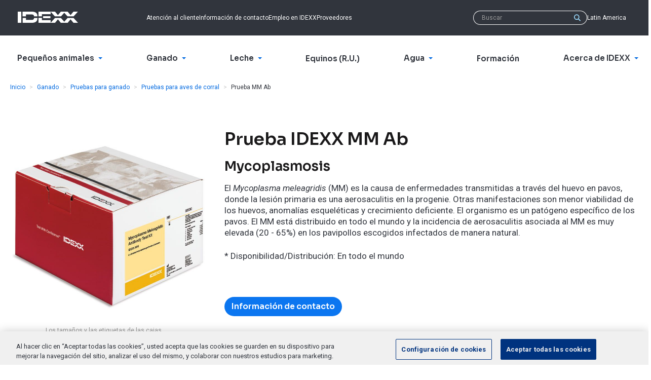

--- FILE ---
content_type: text/html; charset=utf-8
request_url: https://al.idexx.com/es-xl/livestock/livestock-tests/poultry-tests/idexx-mm-ab-test/
body_size: 11882
content:












<!doctype html>
<html lang="es-xl">
  <head>
    <meta charset="utf-8">
    <meta http-equiv="x-ua-compatible" content="ie=edge">
    <meta name="theme-color" content="#30353E" media="(prefers-color-scheme: light)">
    <meta name="theme-color" content="#30353E" media="(prefers-color-scheme: dark)">

    



  
  
    
      <script>(function(w,d,s,l,i){w[l]=w[l]||[];w[l].push({'gtm.start':
        new Date().getTime(),event:'gtm.js'});var f=d.getElementsByTagName(s)[0],
                                                  j=d.createElement(s),dl=l!='dataLayer'?'&l='+l:'';j.async=true;j.src=
          'https://www.googletagmanager.com/gtm.js?id='+i+dl;f.parentNode.insertBefore(j,f);
      })(window,document,'script','dataLayer',"GTM-W2SMVTRF");</script>
    
      <script>(function(w,d,s,l,i){w[l]=w[l]||[];w[l].push({'gtm.start':
        new Date().getTime(),event:'gtm.js'});var f=d.getElementsByTagName(s)[0],
                                                  j=d.createElement(s),dl=l!='dataLayer'?'&l='+l:'';j.async=true;j.src=
          'https://www.googletagmanager.com/gtm.js?id='+i+dl;f.parentNode.insertBefore(j,f);
      })(window,document,'script','dataLayer',"GTM-KJKXPV4");</script>
    
  

  
  

  
  

  
  

  
  

  




  <script>
    window.interdeal = {
      "sitekey": "3b9f01d7286ee1129fbb5edbc08d905a",
      "Position": "Left",
      "domains": {
        "js": "https://cdn.equalweb.com/",
        "acc": "https://access.equalweb.com/"
      },
      "Menulang": "es",
      "btnStyle": {
        "vPosition": ["80%", "80%"],
        "scale": ["0.5", "0.5"],
        "color": {"main": "#1c4bb6", "second": "#ffffff"},
        "icon": {"outline": false, "type": 1, "shape": "circle"}
      }
    };
    (function(doc, head, body){
      var coreCall             = doc.createElement('script');
      coreCall.src             = interdeal.domains.js + 'core/5.0.10/accessibility.js';
      coreCall.defer           = true;
      coreCall.integrity       = 'sha512-gKQdQe59Hw864B9Pbxo+0aPeJJQdKODsfg0Vwf+zIQcRS7uR+kd3oEX3ClAdDERLQbO5LmliXmzjNjrxkP5wgA==';
      coreCall.crossOrigin     = 'anonymous';
      coreCall.setAttribute('data-cfasync', true );
      body? body.appendChild(coreCall) : head.appendChild(coreCall);
    })(document, document.head, document.body);
  </script>


    


    <title>
      
        Prueba MM Ab: Kits de prueba Mycoplasma - IDEXX Latin America (LAO)
      
    </title>

    <meta name="viewport" content="width=device-width,initial-scale=1">

    
      
      
        <meta name="description" content="Mycoplasma meleagridis es la causa de afecciones transmitidas a través del huevo en pavos en las que la lesión principal es la aerosaculitis de la progenie">
      
    

    
    

    
      
        <link rel="canonical" href="https://al.idexx.com/es-xl/livestock/livestock-tests/poultry-tests/idexx-mm-ab-test/">
      
    

    
<link rel="apple-touch-icon-precomposed" sizes="57x57" href="/static/favicon/idexxcom/apple-touch-icon-57x57.6551980f1687.png" />
<link rel="apple-touch-icon-precomposed" sizes="114x114" href="/static/favicon/idexxcom/apple-touch-icon-114x114.e17299181fa8.png" />
<link rel="apple-touch-icon-precomposed" sizes="72x72" href="/static/favicon/idexxcom/apple-touch-icon-72x72.859c42111d18.png" />
<link rel="apple-touch-icon-precomposed" sizes="144x144" href="/static/favicon/idexxcom/apple-touch-icon-144x144.4e618e499530.png" />
<link rel="apple-touch-icon-precomposed" sizes="60x60" href="/static/favicon/idexxcom/apple-touch-icon-60x60.c09df8091702.png" />
<link rel="apple-touch-icon-precomposed" sizes="120x120" href="/static/favicon/idexxcom/apple-touch-icon-120x120.1fbba1207f64.png" />
<link rel="apple-touch-icon-precomposed" sizes="76x76" href="/static/favicon/idexxcom/apple-touch-icon-76x76.df47628b2aac.png" />
<link rel="apple-touch-icon-precomposed" sizes="152x152" href="/static/favicon/idexxcom/apple-touch-icon-152x152.f7a19308267f.png" />
<link rel="icon" type="image/png" href="/static/favicon/idexxcom/favicon-196x196.21a4d06601e4.png" sizes="196x196" />
<link rel="icon" type="image/png" href="/static/favicon/idexxcom/favicon-96x96.15258fc86139.png" sizes="96x96" />
<link rel="icon" type="image/png" href="/static/favicon/idexxcom/favicon-32x32.521c6b75c89f.png" sizes="32x32" />
<link rel="icon" type="image/png" href="/static/favicon/idexxcom/favicon-16x16.820aefd4a163.png" sizes="16x16" />
<link rel="icon" type="image/png" href="/static/favicon/idexxcom/favicon-128.0536029c7543.png" sizes="128x128" />
<meta name="application-name" content="IDEXX Latin America (LAO)"/>
<meta name="msapplication-TileColor" content="#FFFFFF" />
<meta name="msapplication-TileImage" content="/static/favicon/idexxcom/mstile-144x144.4e618e499530.png" />
<meta name="msapplication-square70x70logo" content="/static/favicon/idexxcom/mstile-70x70.0536029c7543.png" />
<meta name="msapplication-square150x150logo" content="/static/favicon/idexxcom/mstile-150x150.6071d5bfc328.png" />
<meta name="msapplication-wide310x150logo" content="/static/favicon/idexxcom/mstile-310x150.fb1239b02a87.png" />
<meta name="msapplication-square310x310logo" content="/static/favicon/idexxcom/mstile-310x310.f922ae73b0dc.png" />
<!--[if IE]><link rel="shortcut icon" href="/static/favicon/idexxcom/favicon.b9f7b4ed717b.ico"><![endif]-->


    <link rel="dns-prefetch" href="/media/">
    <link rel="preconnect" href="https://fonts.googleapis.com">
    <link rel="preconnect" href="https://fonts.gstatic.com" crossorigin>
    <link href="https://fonts.googleapis.com/css2?family=Roboto:ital,wght@0,400;0,700;1,400;1,700&family=Sora:wght@400;600&display=swap" rel="stylesheet">

    
    <script>
      (function(d) {
        var config = {
          kitId: 'scs5okb',
          scriptTimeout: 3000,
          async: true
        },
            h=d.documentElement,t=setTimeout(function(){h.className=h.className.replace(/\bwf-loading\b/g,"")+" wf-inactive";},config.scriptTimeout),tk=d.createElement("script"),f=false,s=d.getElementsByTagName("script")[0],a;h.className+=" wf-loading";tk.src='https://use.typekit.net/'+config.kitId+'.js';tk.async=true;tk.onload=tk.onreadystatechange=function(){a=this.readyState;if(f||a&&a!="complete"&&a!="loaded")return;f=true;clearTimeout(t);try{Typekit.load(config)}catch(e){}};s.parentNode.insertBefore(tk,s)
      })(document);
    </script>

    
    <link  rel="stylesheet" href="/static/assets/idexxcom--lUNkJmD.41d1393bfe97.css" />
<script type="module" crossorigin="" src="/static/assets/idexxcom-qJs3xpRq.b2f874993581.js"></script>
<link href="/static/assets/modulepreload-polyfill-B5Qt9EMX.1aa58a1651bc.js" type="text/javascript" crossorigin="anonymous" rel="modulepreload" as="script" />
    <link  rel="stylesheet" href="/static/assets/banner-Dl-x8Ws6.17c6ddf9e0b6.css" />
<script type="module" crossorigin="" src="/static/assets/banner-CO2JAfbI.6513d89f9a9e.js"></script>

    

    

    

    
  </head>
  <body id="page-top" class="lang-es-xl  tpl-base">
    



  
  
    
      <noscript><iframe src="https://www.googletagmanager.com/ns.html?id=GTM-W2SMVTRF" height="0" width="0" style="display:none;visibility:hidden"></iframe></noscript>
    
      <noscript><iframe src="https://www.googletagmanager.com/ns.html?id=GTM-KJKXPV4" height="0" width="0" style="display:none;visibility:hidden"></iframe></noscript>
    
  

  
  

  



    



    

    

  
    

      <nav aria-label="Skip links" class="sr-only">
        <ul class="skip-links">
          <li><a href="/es-xl/" title="[Alt + 0]" accesskey="0">Go to home</a></li>
          <li><a href="#page-navigation" title="[Alt + 1]" accesskey="1">Jump to navigation</a></li>
          <li><a href="#page-content" title="[Alt + 2]" accesskey="2">Jump to content</a></li>
          <li><a href="#page-footer" title="[Alt + 3]" accesskey="3">Contact</a></li>
        </ul>
      </nav>

      <header class="header">
        <div class="header-top-menu" role="navigation" aria-label="Top">
          <div class="container clearfix">
            <div class="navbar-brand">
              <a class="logo header-logo" href="/es-xl/"><span class="sr-only">IDEXX</span></a>
            </div>
            <ul class="header-top-menu-list">
              
              
                
                  <!-- Menu Cache: 15 es-xl Generated Sun, 01 Feb 2026 11:38:46 +0000 -->
                  



  
    <li class="
               hidden-xs hidden-sm
               
              ">
      <a href="/es-xl/about-idexx/customer-support/">
        Atención al cliente
      </a>
    </li>
  

  
    <li class="
               hidden-xs hidden-sm
               
              ">
      <a href="/es-xl/about-idexx/contact-idexx/">
        Información de contacto
      </a>
    </li>
  

  
    <li class="
               hidden-xs hidden-sm
               
              ">
      <a href="https://careers.idexx.com/">
        Empleo en IDEXX
      </a>
    </li>
  

  
    <li class="
               hidden-xs hidden-sm
               
              ">
      <a href="https://supplier-resources.idexx.com/es/">
        Proveedores
      </a>
    </li>
  


                
              
            </ul>

            <ul class="header-top-menu-list is-meta-list">
              <li class="navbar-toggle-item">
                <button type="button" class="js-header-nav-toggle navbar-toggle collapsed" data-toggle="collapse" data-target=".js-navbar-header">
                  <span class="icon-bar"></span>
                  <span class="icon-bar"></span>
                  <span class="icon-bar"></span>
                </button>
              </li>
              <li class="mobile-logo">
                <a class="logo header-logo" href="/es-xl/"><span class="sr-only">IDEXX</span></a>
              </li>
              
                
                <li class="mobile-search-button">
                  <a href="/es-xl/search/">
                    <svg width="32" height="32" viewBox="0 0 32 32" xmlns="http://www.w3.org/2000/svg">
                      <path fill="currentColor" d="M23.584 20.55l7.527 7.527a2.145 2.145 0 1 1-3.034 3.034l-7.527-7.527A12.94 12.94 0 0 1 13 26C5.82 26 0 20.18 0 13S5.82 0 13 0s13 5.82 13 13a12.94 12.94 0 0 1-2.416 7.55zM13 22a9 9 0 1 0 0-18 9 9 0 0 0 0 18z"/>
                    </svg>
                  </a>
                </li>
                <li class="search-form header-search-form" role="search">
                  <form action="/es-xl/search/" method="get" class="search-form">
                    <div class="search-group">
                      <input name="q" class="form-control search-group-input" type="text" value="" placeholder="Buscar">
                      <button class="btn search-group-btn">
                        <span class="icon icon-search">
  <svg role="presentation">
    <use xlink:href="/static/sprites/icons.5dd0edd3081d.svg#search"></use>
  </svg>
  
    <span class="sr-only">Buscar</span>
  
</span>

                      </button>
                    </div>
                  </form>
                </li>
              
              
                <!-- Menu Cache: 15 es-xl Generated Sun, 01 Feb 2026 11:38:48 +0000 -->
                



<li class="country-picker dropdown">
  <a class="country-picker-dropdown-toggle link-wrapper"
     data-toggle="dropdown" href="#">
    
      Latin America
    
  </a>

  <ul class="country-picker-dropdown-menu dropdown-menu">
    <li class="country-picker-item ">
      <a href="https://www.idexx.com.au/en-au/" class="country-picker-country link-wrapper">
        <span class="icon icon-flag-au country-picker-flag">
  <svg role="presentation">
    <use xlink:href="/static/sprites/flags.e6457b0b8921.svg#flag-au"></use>
  </svg>
  
    <span class="sr-only">Australia</span>
  
</span>

        <span class="link-inner">Australia</span>
      </a>
    </li>

    <li class="country-picker-item ">
      <a href="https://www.idexx.at/de-at/" class="country-picker-country link-wrapper">
        <span class="icon icon-flag-at country-picker-flag">
  <svg role="presentation">
    <use xlink:href="/static/sprites/flags.e6457b0b8921.svg#flag-at"></use>
  </svg>
  
    <span class="sr-only">Austria</span>
  
</span>

        <span class="link-inner">Österreich</span>
      </a>
    </li>

    <li class="country-picker-item ">
      <a href="https://www.idexx.com.br/pt-br/" class="country-picker-country link-wrapper">
        <span class="icon icon-flag-br country-picker-flag">
  <svg role="presentation">
    <use xlink:href="/static/sprites/flags.e6457b0b8921.svg#flag-br"></use>
  </svg>
  
    <span class="sr-only">Brazil</span>
  
</span>

        <span class="link-inner">Brazil</span>
      </a>
    </li>

    <li class="country-picker-item ">
      <a href="https://ca.idexx.com/" class="country-picker-country link-wrapper">
        <span class="icon icon-flag-ca country-picker-flag">
  <svg role="presentation">
    <use xlink:href="/static/sprites/flags.e6457b0b8921.svg#flag-ca"></use>
  </svg>
  
    <span class="sr-only">Canada</span>
  
</span>

        <span class="link-inner">Canada</span>
      </a>
    </li>

    <li class="country-picker-item ">
      <a href="http://www.idexx.com.cn/" class="country-picker-country link-wrapper">
        <span class="icon icon-flag-cn country-picker-flag">
  <svg role="presentation">
    <use xlink:href="/static/sprites/flags.e6457b0b8921.svg#flag-cn"></use>
  </svg>
  
    <span class="sr-only">China</span>
  
</span>

        <span class="link-inner">中国大陆</span>
      </a>
    </li>

    <li class="country-picker-item ">
      <a href="https://www.idexx.cz/cs-cz/" class="country-picker-country link-wrapper">
        <span class="icon icon-flag-cz country-picker-flag">
  <svg role="presentation">
    <use xlink:href="/static/sprites/flags.e6457b0b8921.svg#flag-cz"></use>
  </svg>
  
    <span class="sr-only">Czech</span>
  
</span>

        <span class="link-inner">Česko</span>
      </a>
    </li>

    <li class="country-picker-item ">
      <a href="https://www.idexx.dk/da/" class="country-picker-country link-wrapper">
        <span class="icon icon-flag-dk country-picker-flag">
  <svg role="presentation">
    <use xlink:href="/static/sprites/flags.e6457b0b8921.svg#flag-dk"></use>
  </svg>
  
    <span class="sr-only">Denmark</span>
  
</span>

        <span class="link-inner">Danmark</span>
      </a>
    </li>

    <li class="country-picker-item ">
      <a href="https://www.idexx.fi/fi/" class="country-picker-country link-wrapper">
        <span class="icon icon-flag-fi country-picker-flag">
  <svg role="presentation">
    <use xlink:href="/static/sprites/flags.e6457b0b8921.svg#flag-fi"></use>
  </svg>
  
    <span class="sr-only">Finland</span>
  
</span>

        <span class="link-inner">Suomi</span>
      </a>
    </li>

    <li class="country-picker-item ">
      <a href="https://www.idexx.fr/fr/" class="country-picker-country link-wrapper">
        <span class="icon icon-flag-fr country-picker-flag">
  <svg role="presentation">
    <use xlink:href="/static/sprites/flags.e6457b0b8921.svg#flag-fr"></use>
  </svg>
  
    <span class="sr-only">France</span>
  
</span>

        <span class="link-inner">France</span>
      </a>
    </li>

    <li class="country-picker-item ">
      <a href="https://www.idexx.de/de/" class="country-picker-country link-wrapper">
        <span class="icon icon-flag-de country-picker-flag">
  <svg role="presentation">
    <use xlink:href="/static/sprites/flags.e6457b0b8921.svg#flag-de"></use>
  </svg>
  
    <span class="sr-only">Germany</span>
  
</span>

        <span class="link-inner">Deutschland</span>
      </a>
    </li>

    <li class="country-picker-item ">
      <a href="https://www.idexx.it/it/" class="country-picker-country link-wrapper">
        <span class="icon icon-flag-it country-picker-flag">
  <svg role="presentation">
    <use xlink:href="/static/sprites/flags.e6457b0b8921.svg#flag-it"></use>
  </svg>
  
    <span class="sr-only">Italy</span>
  
</span>

        <span class="link-inner">Italia</span>
      </a>
    </li>

    <li class="country-picker-item ">
      <a href="http://www.idexx.co.jp/" class="country-picker-country link-wrapper">
        <span class="icon icon-flag-jp country-picker-flag">
  <svg role="presentation">
    <use xlink:href="/static/sprites/flags.e6457b0b8921.svg#flag-jp"></use>
  </svg>
  
    <span class="sr-only">Japan</span>
  
</span>

        <span class="link-inner">日本</span>
      </a>
    </li>

    <li class="country-picker-item ">
      <a href="http://www.idexx.kr/" class="country-picker-country link-wrapper">
        <span class="icon icon-flag-kr country-picker-flag">
  <svg role="presentation">
    <use xlink:href="/static/sprites/flags.e6457b0b8921.svg#flag-kr"></use>
  </svg>
  
    <span class="sr-only">Korea</span>
  
</span>

        <span class="link-inner">대한민국</span>
      </a>
    </li>

    <li class="country-picker-item ">
      <a href="https://al.idexx.com/es-xl/" class="country-picker-country link-wrapper">
        <span class="icon icon-flag-none country-picker-flag">
  <svg role="presentation">
    <use xlink:href="/static/sprites/flags.e6457b0b8921.svg#flag-none"></use>
  </svg>
  
    <span class="sr-only">Latin America</span>
  
</span>

        <span class="link-inner">Latin America</span>
      </a>
    </li>

    <li class="country-picker-item ">
      <a href="https://www.idexx.nl/nl/" class="country-picker-country link-wrapper">
        <span class="icon icon-flag-nl country-picker-flag">
  <svg role="presentation">
    <use xlink:href="/static/sprites/flags.e6457b0b8921.svg#flag-nl"></use>
  </svg>
  
    <span class="sr-only">Netherlands</span>
  
</span>

        <span class="link-inner">Netherlands</span>
      </a>
    </li>

    <li class="country-picker-item ">
      <a href="https://www.idexx.co.nz/en-nz/" class="country-picker-country link-wrapper">
        <span class="icon icon-flag-nz country-picker-flag">
  <svg role="presentation">
    <use xlink:href="/static/sprites/flags.e6457b0b8921.svg#flag-nz"></use>
  </svg>
  
    <span class="sr-only">New Zealand</span>
  
</span>

        <span class="link-inner">New Zealand</span>
      </a>
    </li>

    <li class="country-picker-item ">
      <a href="https://www.idexx.no/nb/" class="country-picker-country link-wrapper">
        <span class="icon icon-flag-no country-picker-flag">
  <svg role="presentation">
    <use xlink:href="/static/sprites/flags.e6457b0b8921.svg#flag-no"></use>
  </svg>
  
    <span class="sr-only">Norway</span>
  
</span>

        <span class="link-inner">Norge</span>
      </a>
    </li>

    <li class="country-picker-item ">
      <a href="https://www.idexx.pl/pl/" class="country-picker-country link-wrapper">
        <span class="icon icon-flag-pl country-picker-flag">
  <svg role="presentation">
    <use xlink:href="/static/sprites/flags.e6457b0b8921.svg#flag-pl"></use>
  </svg>
  
    <span class="sr-only">Poland</span>
  
</span>

        <span class="link-inner">Polska</span>
      </a>
    </li>

    <li class="country-picker-item ">
      <a href="https://www.idexx.cz/cs-cz/" class="country-picker-country link-wrapper">
        <span class="icon icon-flag-sk country-picker-flag">
  <svg role="presentation">
    <use xlink:href="/static/sprites/flags.e6457b0b8921.svg#flag-sk"></use>
  </svg>
  
    <span class="sr-only">Slovakia</span>
  
</span>

        <span class="link-inner">Slovensko</span>
      </a>
    </li>

    <li class="country-picker-item ">
      <a href="https://www.idexx.co.za/en-za/" class="country-picker-country link-wrapper">
        <span class="icon icon-flag-za country-picker-flag">
  <svg role="presentation">
    <use xlink:href="/static/sprites/flags.e6457b0b8921.svg#flag-za"></use>
  </svg>
  
    <span class="sr-only">South Africa</span>
  
</span>

        <span class="link-inner">South Africa</span>
      </a>
    </li>

    <li class="country-picker-item ">
      <a href="https://www.idexx.es/es/" class="country-picker-country link-wrapper">
        <span class="icon icon-flag-es country-picker-flag">
  <svg role="presentation">
    <use xlink:href="/static/sprites/flags.e6457b0b8921.svg#flag-es"></use>
  </svg>
  
    <span class="sr-only">Spain</span>
  
</span>

        <span class="link-inner">España</span>
      </a>
    </li>

    <li class="country-picker-item ">
      <a href="https://www.idexx.se/sv/" class="country-picker-country link-wrapper">
        <span class="icon icon-flag-sv country-picker-flag">
  <svg role="presentation">
    <use xlink:href="/static/sprites/flags.e6457b0b8921.svg#flag-sv"></use>
  </svg>
  
    <span class="sr-only">Sweden</span>
  
</span>

        <span class="link-inner">Sverige</span>
      </a>
    </li>

    <li class="country-picker-item ">
      <a href="https://www.idexx.ch/de-ch/" class="country-picker-country link-wrapper">
        <span class="icon icon-flag-ch country-picker-flag">
  <svg role="presentation">
    <use xlink:href="/static/sprites/flags.e6457b0b8921.svg#flag-ch"></use>
  </svg>
  
    <span class="sr-only">Switzerland</span>
  
</span>

        <span class="link-inner">Schweiz DE</span>
      </a>
    </li>

    <li class="country-picker-item ">
      <a href="https://www.idexx.ch/fr-ch/" class="country-picker-country link-wrapper">
        <span class="icon icon-flag-ch country-picker-flag">
  <svg role="presentation">
    <use xlink:href="/static/sprites/flags.e6457b0b8921.svg#flag-ch"></use>
  </svg>
  
    <span class="sr-only">Switzerland</span>
  
</span>

        <span class="link-inner">Schweiz FR</span>
      </a>
    </li>

    <li class="country-picker-item ">
      <a href="https://www.idexx.com.tw/zh-hant/" class="country-picker-country link-wrapper">
        <span class="icon icon-flag-tw country-picker-flag">
  <svg role="presentation">
    <use xlink:href="/static/sprites/flags.e6457b0b8921.svg#flag-tw"></use>
  </svg>
  
    <span class="sr-only">Taiwan</span>
  
</span>

        <span class="link-inner">台灣</span>
      </a>
    </li>

    <li class="country-picker-item ">
      <a href="https://www.idexx.com/en/" class="country-picker-country link-wrapper">
        <span class="icon icon-flag-us country-picker-flag">
  <svg role="presentation">
    <use xlink:href="/static/sprites/flags.e6457b0b8921.svg#flag-us"></use>
  </svg>
  
    <span class="sr-only">USA</span>
  
</span>

        <span class="link-inner">USA</span>
      </a>
    </li>

    <li class="country-picker-item ">
      <a href="https://www.idexx.co.uk/en-gb/" class="country-picker-country link-wrapper">
        <span class="icon icon-flag-gb country-picker-flag">
  <svg role="presentation">
    <use xlink:href="/static/sprites/flags.e6457b0b8921.svg#flag-gb"></use>
  </svg>
  
    <span class="sr-only">United Kingdom</span>
  
</span>

        <span class="link-inner">United Kingdom</span>
      </a>
    </li>

  </ul> <!-- /country-picker-dropdown-menu -->
</li> <!-- /country-picker dropdown -->

              

              
              
            </ul>

            





          </div>
        </div>
        <div class="navbar navbar-default navbar-static-top" role="navigation" aria-label="Primary">
          <div class="container">
            <div class="navbar-collapse collapse js-navbar-header">
              
                <nav class="nav navbar-main" id="page-navigation" role="navigation">
                  
                    <ul class="nav navbar-nav">
                      
                      
                        
                          <!-- Menu Cache: 15 es-xl Generated Sun, 01 Feb 2026 11:38:48 +0000 -->
                          



  <li class="child  children dropdown first">
    <a
      
        class="dropdown-toggle" data-toggle="dropdown"
      
      href="/es-xl/veterinary/">
      
        <span>
          Pequeños animales
        </span>
        
          <span class="icon icon-arrow-minimal-right icon-brand-primary">
  <svg role="presentation">
    <use xlink:href="/static/sprites/icons.5dd0edd3081d.svg#arrow-minimal-right"></use>
  </svg>
  
</span>

        
      
    </a>
    
      <div class="dropdown-menu megamenu" role="menu">
        <div class="container">
          <div class="megamenu-display-home-link">
            <a href="/es-xl/veterinary/" class="megamenu-home-link link-wrapper">
              <span class="link-inner">
                Pequeños animales
              </span>
            </a>
          </div>
          <div class="container-inner">
            <div class="megamenu-mobile-title" aria-hidden="true">
              <span class="icon icon-arrow-minimal-left icon-brand-primary">
  <svg role="presentation">
    <use xlink:href="/static/sprites/icons.5dd0edd3081d.svg#arrow-minimal-left"></use>
  </svg>
  
</span>

              Pequeños animales
            </div>
            
              



  <ul class="megamenu-list megamenu-list-mobile-home">
    <li class="child megamenu-mobile-home-item">
      <a href="/es-xl/veterinary/" class="link-wrapper megamenu-mobile-home-link">
        <span class="link-inner">
          Pequeños animales
        </span>
      </a>
    </li>
  </ul>


  <ul class="megamenu-list">
    <li class="child children dropdown first">
      <a class="megamenu-links-title
                 dropdown-toggle"
          data-toggle="dropdown"
         href="/es-xl/veterinary/analyzers/">
        <span>
          Analizadores en clínica
        </span>
        
          <span class="icon icon-caret-down icon-brand-primary">
  <svg role="presentation">
    <use xlink:href="/static/sprites/icons.5dd0edd3081d.svg#caret-down"></use>
  </svg>
  
</span>

          <span class="icon icon-arrow-minimal-right icon-brand-primary">
  <svg role="presentation">
    <use xlink:href="/static/sprites/icons.5dd0edd3081d.svg#arrow-minimal-right"></use>
  </svg>
  
</span>

        
      </a>
      
        <div class="dropdown-menu" role="menu">
          <div class="container">
            <div class="megamenu-mobile-title" aria-hidden="true">
              <span class="icon icon-arrow-minimal-left icon-brand-primary">
  <svg role="presentation">
    <use xlink:href="/static/sprites/icons.5dd0edd3081d.svg#arrow-minimal-left"></use>
  </svg>
  
</span>

              Analizadores en clínica
            </div>
            <ul>
              
                
                  <li class="child megamenu-mobile-home-item">
                    <a href="/es-xl/veterinary/analyzers/" class="link-wrapper megamenu-mobile-home-link">
                      <span class="link-inner">
                        Ver todo Analizadores en clínica
                      </span>
                    </a>
                  </li>
                
                


<li class="child">
	<a href="/es-xl/veterinary/analyzers/analyzer-support/">Soporte del analizador</a>
	
</li>

<li class="child">
	<a href="/es-xl/veterinary/analyzers/catalyst-one-chemistry-analyzer/">Catalyst One</a>
	
</li>

<li class="child">
	<a href="/es-xl/veterinary/analyzers/hematology/procyte-one-analyzer/">ProCyte One</a>
	
</li>

<li class="child">
	<a href="/es-xl/veterinary/analyzers/hematology/procyte-dx-analyzer/">ProCyte Dx</a>
	
</li>

<li class="child">
	<a href="/es-xl/veterinary/analyzers/sdma/">SDMA</a>
	
</li>

<li class="child">
	<a href="/es-xl/veterinary/analyzers/in-clinic-test-menu/">Menú de pruebas en la clínica</a>
	
</li>

<li class="child">
	<a href="/es-xl/veterinary/products/analyzers">Todos los analizadores</a>
	
</li>

              
            </ul>
          </div>
        </div>
      
    </li>
  </ul>

  <ul class="megamenu-list">
    <li class="child children dropdown">
      <a class="megamenu-links-title
                 dropdown-toggle"
          data-toggle="dropdown"
         href="/es-xl/veterinary/products/snap-tests">
        <span>
          Pruebas SNAP
        </span>
        
          <span class="icon icon-caret-down icon-brand-primary">
  <svg role="presentation">
    <use xlink:href="/static/sprites/icons.5dd0edd3081d.svg#caret-down"></use>
  </svg>
  
</span>

          <span class="icon icon-arrow-minimal-right icon-brand-primary">
  <svg role="presentation">
    <use xlink:href="/static/sprites/icons.5dd0edd3081d.svg#arrow-minimal-right"></use>
  </svg>
  
</span>

        
      </a>
      
        <div class="dropdown-menu" role="menu">
          <div class="container">
            <div class="megamenu-mobile-title" aria-hidden="true">
              <span class="icon icon-arrow-minimal-left icon-brand-primary">
  <svg role="presentation">
    <use xlink:href="/static/sprites/icons.5dd0edd3081d.svg#arrow-minimal-left"></use>
  </svg>
  
</span>

              Pruebas SNAP
            </div>
            <ul>
              
                
                  <li class="child megamenu-mobile-home-item">
                    <a href="/es-xl/veterinary/products/snap-tests" class="link-wrapper megamenu-mobile-home-link">
                      <span class="link-inner">
                        Ver todo Pruebas SNAP
                      </span>
                    </a>
                  </li>
                
                


<li class="child">
	<a href="/es-xl/veterinary/snap-tests/snap-tests-technology/">Pruebas SNAP con tecnología ELISA</a>
	
</li>

<li class="child">
	<a href="/es-xl/veterinary/snap-tests/snap-feline-probnp-test/">SNAP Feline proBNP</a>
	
</li>

<li class="child">
	<a href="/es-xl/veterinary/snap-tests/snap-fpl-test/">SNAP fPL</a>
	
</li>

<li class="child">
	<a href="/es-xl/veterinary/products/snap-tests">Todas las pruebas SNAP</a>
	
</li>

<li class="child">
	<a href="/es-xl/veterinary/snap-tests/snap-feline-triple-test/">SNAP Feline Triple</a>
	
</li>

              
            </ul>
          </div>
        </div>
      
    </li>
  </ul>

  <ul class="megamenu-list">
    <li class="child children dropdown">
      <a class="megamenu-links-title
                 dropdown-toggle"
          data-toggle="dropdown"
         href="/es-xl/veterinary/software-services/">
        <span>
          Software y servicios
        </span>
        
          <span class="icon icon-caret-down icon-brand-primary">
  <svg role="presentation">
    <use xlink:href="/static/sprites/icons.5dd0edd3081d.svg#caret-down"></use>
  </svg>
  
</span>

          <span class="icon icon-arrow-minimal-right icon-brand-primary">
  <svg role="presentation">
    <use xlink:href="/static/sprites/icons.5dd0edd3081d.svg#arrow-minimal-right"></use>
  </svg>
  
</span>

        
      </a>
      
        <div class="dropdown-menu" role="menu">
          <div class="container">
            <div class="megamenu-mobile-title" aria-hidden="true">
              <span class="icon icon-arrow-minimal-left icon-brand-primary">
  <svg role="presentation">
    <use xlink:href="/static/sprites/icons.5dd0edd3081d.svg#arrow-minimal-left"></use>
  </svg>
  
</span>

              Software y servicios
            </div>
            <ul>
              
                
                  <li class="child megamenu-mobile-home-item">
                    <a href="/es-xl/veterinary/software-services/" class="link-wrapper megamenu-mobile-home-link">
                      <span class="link-inner">
                        Ver todo Software y servicios
                      </span>
                    </a>
                  </li>
                
                


<li class="child">
	<a href="/es-xl/veterinary/analyzers/idexx-vet-lab-station/">IDEXX VetLab Station</a>
	
</li>

<li class="child">
	<a href="/es-xl/veterinary/software-services/smartservice-solutions/">IDEXX SmartService Solutions</a>
	
</li>

              
            </ul>
          </div>
        </div>
      
    </li>
  </ul>

  <ul class="megamenu-list">
    <li class="child children dropdown">
      <a class="megamenu-links-title
                 dropdown-toggle"
          data-toggle="dropdown"
         href="/es-xl/veterinary/support/">
        <span>
          Recursos y soporte
        </span>
        
          <span class="icon icon-caret-down icon-brand-primary">
  <svg role="presentation">
    <use xlink:href="/static/sprites/icons.5dd0edd3081d.svg#caret-down"></use>
  </svg>
  
</span>

          <span class="icon icon-arrow-minimal-right icon-brand-primary">
  <svg role="presentation">
    <use xlink:href="/static/sprites/icons.5dd0edd3081d.svg#arrow-minimal-right"></use>
  </svg>
  
</span>

        
      </a>
      
        <div class="dropdown-menu" role="menu">
          <div class="container">
            <div class="megamenu-mobile-title" aria-hidden="true">
              <span class="icon icon-arrow-minimal-left icon-brand-primary">
  <svg role="presentation">
    <use xlink:href="/static/sprites/icons.5dd0edd3081d.svg#arrow-minimal-left"></use>
  </svg>
  
</span>

              Recursos y soporte
            </div>
            <ul>
              
                
                  <li class="child megamenu-mobile-home-item">
                    <a href="/es-xl/veterinary/support/" class="link-wrapper megamenu-mobile-home-link">
                      <span class="link-inner">
                        Ver todo Recursos y soporte
                      </span>
                    </a>
                  </li>
                
                


<li class="child">
	<a href="/es-xl/veterinary/support/documents-resources/">Documentos y recursos</a>
	
</li>

<li class="child">
	<a href="/es-xl/veterinary/support/certificates-analysis-small-animal/">Certificados de análisis</a>
	
</li>

              
            </ul>
          </div>
        </div>
      
    </li>
  </ul>

  <ul class="megamenu-list">
    <li class="child children dropdown">
      <a class="megamenu-links-title
                 dropdown-toggle"
          data-toggle="dropdown"
         href="/es-xl/veterinary/minimum-database/">
        <span>
          Base de datos mínima
        </span>
        
          <span class="icon icon-caret-down icon-brand-primary">
  <svg role="presentation">
    <use xlink:href="/static/sprites/icons.5dd0edd3081d.svg#caret-down"></use>
  </svg>
  
</span>

          <span class="icon icon-arrow-minimal-right icon-brand-primary">
  <svg role="presentation">
    <use xlink:href="/static/sprites/icons.5dd0edd3081d.svg#arrow-minimal-right"></use>
  </svg>
  
</span>

        
      </a>
      
        <div class="dropdown-menu" role="menu">
          <div class="container">
            <div class="megamenu-mobile-title" aria-hidden="true">
              <span class="icon icon-arrow-minimal-left icon-brand-primary">
  <svg role="presentation">
    <use xlink:href="/static/sprites/icons.5dd0edd3081d.svg#arrow-minimal-left"></use>
  </svg>
  
</span>

              Base de datos mínima
            </div>
            <ul>
              
                
                  <li class="child megamenu-mobile-home-item">
                    <a href="/es-xl/veterinary/minimum-database/" class="link-wrapper megamenu-mobile-home-link">
                      <span class="link-inner">
                        Ver todo Base de datos mínima
                      </span>
                    </a>
                  </li>
                
                


<li class="child">
	<a href="/es-xl/veterinary/minimum-database/symptomatic-patient-assessment/">Valoración del paciente</a>
	
</li>

<li class="child">
	<a href="/es-xl/veterinary/minimum-database/optimize-your-minimum-database-workflow/">Flujo de trabajo</a>
	
</li>

<li class="child">
	<a href="/es-xl/veterinary/minimum-database/individualize-your-patient-care/">Atención al paciente</a>
	
</li>

              
            </ul>
          </div>
        </div>
      
    </li>
  </ul>

  <ul class="megamenu-list">
    <li class="child">
      <a class="megamenu-links-title
                "
         
         href="/es-xl/veterinary/kidney-health/">
        <span>
          Soluciones de salud renal IDEXX
        </span>
        
      </a>
      
    </li>
  </ul>

  <ul class="megamenu-list">
    <li class="child last">
      <a class="megamenu-links-title
                "
         
         href="/es-xl/veterinary/contact-veterinary/">
        <span>
          Información de contacto
        </span>
        
      </a>
      
    </li>
  </ul>


            
          </div>
        </div>
      </div>
    
  </li>

  <li class="child  children dropdown">
    <a
      
        class="dropdown-toggle" data-toggle="dropdown"
      
      href="/es-xl/livestock/">
      
        <span>
          Ganado
        </span>
        
          <span class="icon icon-arrow-minimal-right icon-brand-primary">
  <svg role="presentation">
    <use xlink:href="/static/sprites/icons.5dd0edd3081d.svg#arrow-minimal-right"></use>
  </svg>
  
</span>

        
      
    </a>
    
      <div class="dropdown-menu megamenu" role="menu">
        <div class="container">
          <div class="megamenu-display-home-link">
            <a href="/es-xl/livestock/" class="megamenu-home-link link-wrapper">
              <span class="link-inner">
                Ganado
              </span>
            </a>
          </div>
          <div class="container-inner">
            <div class="megamenu-mobile-title" aria-hidden="true">
              <span class="icon icon-arrow-minimal-left icon-brand-primary">
  <svg role="presentation">
    <use xlink:href="/static/sprites/icons.5dd0edd3081d.svg#arrow-minimal-left"></use>
  </svg>
  
</span>

              Ganado
            </div>
            
              



  <ul class="megamenu-list megamenu-list-mobile-home">
    <li class="child megamenu-mobile-home-item">
      <a href="/es-xl/livestock/" class="link-wrapper megamenu-mobile-home-link">
        <span class="link-inner">
          Ganado
        </span>
      </a>
    </li>
  </ul>


  <ul class="megamenu-list">
    <li class="child children dropdown first">
      <a class="megamenu-links-title
                 dropdown-toggle"
          data-toggle="dropdown"
         href="/es-xl/livestock/products/">
        <span>
          Pruebas para ganado
        </span>
        
          <span class="icon icon-caret-down icon-brand-primary">
  <svg role="presentation">
    <use xlink:href="/static/sprites/icons.5dd0edd3081d.svg#caret-down"></use>
  </svg>
  
</span>

          <span class="icon icon-arrow-minimal-right icon-brand-primary">
  <svg role="presentation">
    <use xlink:href="/static/sprites/icons.5dd0edd3081d.svg#arrow-minimal-right"></use>
  </svg>
  
</span>

        
      </a>
      
        <div class="dropdown-menu" role="menu">
          <div class="container">
            <div class="megamenu-mobile-title" aria-hidden="true">
              <span class="icon icon-arrow-minimal-left icon-brand-primary">
  <svg role="presentation">
    <use xlink:href="/static/sprites/icons.5dd0edd3081d.svg#arrow-minimal-left"></use>
  </svg>
  
</span>

              Pruebas para ganado
            </div>
            <ul>
              
                
                  <li class="child megamenu-mobile-home-item">
                    <a href="/es-xl/livestock/products/" class="link-wrapper megamenu-mobile-home-link">
                      <span class="link-inner">
                        Ver todo Pruebas para ganado
                      </span>
                    </a>
                  </li>
                
                


<li class="child">
	<a href="/es-xl/livestock/products/?cy=y_category_234&amp;ds=all&amp;ts=all">Pruebas para rumiantes</a>
	
</li>

<li class="child">
	<a href="/es-xl/livestock/livestock-tests/swine-tests/">Pruebas para porcino</a>
	
</li>

<li class="child">
	<a href="/es-xl/livestock/livestock-tests/poultry-tests/">Pruebas para aves de corral</a>
	
</li>

              
            </ul>
          </div>
        </div>
      
    </li>
  </ul>

  <ul class="megamenu-list">
    <li class="child children dropdown">
      <a class="megamenu-links-title
                 dropdown-toggle"
          data-toggle="dropdown"
         href="/es-xl/livestock/testing-solutions/">
        <span>
          Soluciones de pruebas
        </span>
        
          <span class="icon icon-caret-down icon-brand-primary">
  <svg role="presentation">
    <use xlink:href="/static/sprites/icons.5dd0edd3081d.svg#caret-down"></use>
  </svg>
  
</span>

          <span class="icon icon-arrow-minimal-right icon-brand-primary">
  <svg role="presentation">
    <use xlink:href="/static/sprites/icons.5dd0edd3081d.svg#arrow-minimal-right"></use>
  </svg>
  
</span>

        
      </a>
      
        <div class="dropdown-menu" role="menu">
          <div class="container">
            <div class="megamenu-mobile-title" aria-hidden="true">
              <span class="icon icon-arrow-minimal-left icon-brand-primary">
  <svg role="presentation">
    <use xlink:href="/static/sprites/icons.5dd0edd3081d.svg#arrow-minimal-left"></use>
  </svg>
  
</span>

              Soluciones de pruebas
            </div>
            <ul>
              
                
                  <li class="child megamenu-mobile-home-item">
                    <a href="/es-xl/livestock/testing-solutions/" class="link-wrapper megamenu-mobile-home-link">
                      <span class="link-inner">
                        Ver todo Soluciones de pruebas
                      </span>
                    </a>
                  </li>
                
                


<li class="child">
	<a href="/es-xl/livestock/testing-solutions/">Plataforma modular RealPCR de IDEXX</a>
	
</li>

              
            </ul>
          </div>
        </div>
      
    </li>
  </ul>

  <ul class="megamenu-list">
    <li class="child children dropdown">
      <a class="megamenu-links-title
                 dropdown-toggle"
          data-toggle="dropdown"
         href="/es-xl/livestock/xchekplus-software/">
        <span>
          Software xChekPlus
        </span>
        
          <span class="icon icon-caret-down icon-brand-primary">
  <svg role="presentation">
    <use xlink:href="/static/sprites/icons.5dd0edd3081d.svg#caret-down"></use>
  </svg>
  
</span>

          <span class="icon icon-arrow-minimal-right icon-brand-primary">
  <svg role="presentation">
    <use xlink:href="/static/sprites/icons.5dd0edd3081d.svg#arrow-minimal-right"></use>
  </svg>
  
</span>

        
      </a>
      
        <div class="dropdown-menu" role="menu">
          <div class="container">
            <div class="megamenu-mobile-title" aria-hidden="true">
              <span class="icon icon-arrow-minimal-left icon-brand-primary">
  <svg role="presentation">
    <use xlink:href="/static/sprites/icons.5dd0edd3081d.svg#arrow-minimal-left"></use>
  </svg>
  
</span>

              Software xChekPlus
            </div>
            <ul>
              
                
                  <li class="child megamenu-mobile-home-item">
                    <a href="/es-xl/livestock/xchekplus-software/" class="link-wrapper megamenu-mobile-home-link">
                      <span class="link-inner">
                        Ver todo Software xChekPlus
                      </span>
                    </a>
                  </li>
                
                


<li class="child">
	<a href="/es-xl/livestock/xchekplus-software/xchek-software-resources/">Recursos de xChek</a>
	
</li>

              
            </ul>
          </div>
        </div>
      
    </li>
  </ul>

  <ul class="megamenu-list">
    <li class="child children dropdown">
      <a class="megamenu-links-title
                 dropdown-toggle"
          data-toggle="dropdown"
         href="/es-xl/livestock/resources-support/">
        <span>
          Recursos y soporte
        </span>
        
          <span class="icon icon-caret-down icon-brand-primary">
  <svg role="presentation">
    <use xlink:href="/static/sprites/icons.5dd0edd3081d.svg#caret-down"></use>
  </svg>
  
</span>

          <span class="icon icon-arrow-minimal-right icon-brand-primary">
  <svg role="presentation">
    <use xlink:href="/static/sprites/icons.5dd0edd3081d.svg#arrow-minimal-right"></use>
  </svg>
  
</span>

        
      </a>
      
        <div class="dropdown-menu" role="menu">
          <div class="container">
            <div class="megamenu-mobile-title" aria-hidden="true">
              <span class="icon icon-arrow-minimal-left icon-brand-primary">
  <svg role="presentation">
    <use xlink:href="/static/sprites/icons.5dd0edd3081d.svg#arrow-minimal-left"></use>
  </svg>
  
</span>

              Recursos y soporte
            </div>
            <ul>
              
                
                  <li class="child megamenu-mobile-home-item">
                    <a href="/es-xl/livestock/resources-support/" class="link-wrapper megamenu-mobile-home-link">
                      <span class="link-inner">
                        Ver todo Recursos y soporte
                      </span>
                    </a>
                  </li>
                
                


<li class="child">
	<a href="/es-xl/livestock/resources-support/product-inserts/">Folletos de productos</a>
	
</li>

<li class="child">
	<a href="/es-xl/livestock/resources-support/certificates-analysis-livestock/">Certificados de análisis</a>
	
</li>

<li class="child">
	<a href="/es-xl/about-idexx/msds">Fichas de datos de seguridad (SDS)</a>
	
</li>

<li class="child">
	<a href="/es-xl/livestock/resources-support/idexx-realpcr-product-inserts-tool/">Herramienta de prospectos de los productos RealPCR</a>
	
</li>

<li class="child">
	<a href="/es-xl/about-idexx/billing-support/">Facturación y asistencia en línea</a>
	
</li>

<li class="child">
	<a href="https://www.idexx.com/en/about-idexx/locations/locations-and-iso-certificates/">Certificaciones ISO (EE. UU.)</a>
	
</li>

              
            </ul>
          </div>
        </div>
      
    </li>
  </ul>

  <ul class="megamenu-list">
    <li class="child last">
      <a class="megamenu-links-title
                "
         
         href="/es-xl/livestock/contact-livestock/">
        <span>
          Información de contacto
        </span>
        
      </a>
      
    </li>
  </ul>


            
          </div>
        </div>
      </div>
    
  </li>

  <li class="child  children dropdown">
    <a
      
        class="dropdown-toggle" data-toggle="dropdown"
      
      href="/es-xl/milk/">
      
        <span>
          Leche
        </span>
        
          <span class="icon icon-arrow-minimal-right icon-brand-primary">
  <svg role="presentation">
    <use xlink:href="/static/sprites/icons.5dd0edd3081d.svg#arrow-minimal-right"></use>
  </svg>
  
</span>

        
      
    </a>
    
      <div class="dropdown-menu megamenu" role="menu">
        <div class="container">
          <div class="megamenu-display-home-link">
            <a href="/es-xl/milk/" class="megamenu-home-link link-wrapper">
              <span class="link-inner">
                Leche
              </span>
            </a>
          </div>
          <div class="container-inner">
            <div class="megamenu-mobile-title" aria-hidden="true">
              <span class="icon icon-arrow-minimal-left icon-brand-primary">
  <svg role="presentation">
    <use xlink:href="/static/sprites/icons.5dd0edd3081d.svg#arrow-minimal-left"></use>
  </svg>
  
</span>

              Leche
            </div>
            
              



  <ul class="megamenu-list megamenu-list-mobile-home">
    <li class="child megamenu-mobile-home-item">
      <a href="/es-xl/milk/" class="link-wrapper megamenu-mobile-home-link">
        <span class="link-inner">
          Leche
        </span>
      </a>
    </li>
  </ul>


  <ul class="megamenu-list">
    <li class="child children dropdown first">
      <a class="megamenu-links-title
                 dropdown-toggle"
          data-toggle="dropdown"
         href="/es-xl/milk/products">
        <span>
          Pruebas para producción láctea
        </span>
        
          <span class="icon icon-caret-down icon-brand-primary">
  <svg role="presentation">
    <use xlink:href="/static/sprites/icons.5dd0edd3081d.svg#caret-down"></use>
  </svg>
  
</span>

          <span class="icon icon-arrow-minimal-right icon-brand-primary">
  <svg role="presentation">
    <use xlink:href="/static/sprites/icons.5dd0edd3081d.svg#arrow-minimal-right"></use>
  </svg>
  
</span>

        
      </a>
      
        <div class="dropdown-menu" role="menu">
          <div class="container">
            <div class="megamenu-mobile-title" aria-hidden="true">
              <span class="icon icon-arrow-minimal-left icon-brand-primary">
  <svg role="presentation">
    <use xlink:href="/static/sprites/icons.5dd0edd3081d.svg#arrow-minimal-left"></use>
  </svg>
  
</span>

              Pruebas para producción láctea
            </div>
            <ul>
              
                
                  <li class="child megamenu-mobile-home-item">
                    <a href="/es-xl/milk/products" class="link-wrapper megamenu-mobile-home-link">
                      <span class="link-inner">
                        Ver todo Pruebas para producción láctea
                      </span>
                    </a>
                  </li>
                
                


<li class="child">
	<a href="/es-xl/milk/products">Todas las pruebas para producción láctea</a>
	
</li>

<li class="child">
	<a href="/es-xl/milk/dairy-tests/accessories/">Accesorios</a>
	
</li>

<li class="child">
	<a href="/es-xl/livestock/products/">Todas las pruebas para ganado</a>
	
</li>

              
            </ul>
          </div>
        </div>
      
    </li>
  </ul>

  <ul class="megamenu-list">
    <li class="child children dropdown">
      <a class="megamenu-links-title
                 dropdown-toggle"
          data-toggle="dropdown"
         href="/es-xl/milk/resources-support/dairy-resources/">
        <span>
          Recursos y soporte
        </span>
        
          <span class="icon icon-caret-down icon-brand-primary">
  <svg role="presentation">
    <use xlink:href="/static/sprites/icons.5dd0edd3081d.svg#caret-down"></use>
  </svg>
  
</span>

          <span class="icon icon-arrow-minimal-right icon-brand-primary">
  <svg role="presentation">
    <use xlink:href="/static/sprites/icons.5dd0edd3081d.svg#arrow-minimal-right"></use>
  </svg>
  
</span>

        
      </a>
      
        <div class="dropdown-menu" role="menu">
          <div class="container">
            <div class="megamenu-mobile-title" aria-hidden="true">
              <span class="icon icon-arrow-minimal-left icon-brand-primary">
  <svg role="presentation">
    <use xlink:href="/static/sprites/icons.5dd0edd3081d.svg#arrow-minimal-left"></use>
  </svg>
  
</span>

              Recursos y soporte
            </div>
            <ul>
              
                
                  <li class="child megamenu-mobile-home-item">
                    <a href="/es-xl/milk/resources-support/dairy-resources/" class="link-wrapper megamenu-mobile-home-link">
                      <span class="link-inner">
                        Ver todo Recursos y soporte
                      </span>
                    </a>
                  </li>
                
                


<li class="child">
	<a href="/es-xl/livestock/resources-support/product-inserts/">Folletos de productos</a>
	
</li>

<li class="child">
	<a href="/es-xl/milk/resources-support/training/">Formación</a>
	
</li>

<li class="child">
	<a href="/es-xl/milk/resources-support/dairy-resources/">Biblioteca de recursos</a>
	
</li>

<li class="child">
	<a href="/es-xl/milk/resources-support/certificates-analysis-dairy/">Certificados de análisis</a>
	
</li>

<li class="child">
	<a href="/es-xl/about-idexx/msds/">Fichas de datos de seguridad (SDS)</a>
	
</li>

<li class="child">
	<a href="/es-xl/about-idexx/billing-support/">Facturación</a>
	
</li>

<li class="child">
	<a href="https://www.idexx.com/en/about-idexx/locations/locations-and-iso-certificates/">Certificaciones ISO (EE. UU.)</a>
	
</li>

              
            </ul>
          </div>
        </div>
      
    </li>
  </ul>

  <ul class="megamenu-list">
    <li class="child last">
      <a class="megamenu-links-title
                "
         
         href="/es-xl/milk/contact-dairy/">
        <span>
          Información de contacto
        </span>
        
      </a>
      
    </li>
  </ul>


            
          </div>
        </div>
      </div>
    
  </li>

  <li class="child ">
    <a
      
      href="https://www.idexx.co.uk/en-gb/equine/">
      
        <span>
          Equinos (R.U.)
        </span>
        
      
    </a>
    
  </li>

  <li class="child  ancestor children dropdown">
    <a
      
        class="dropdown-toggle" data-toggle="dropdown"
      
      href="/es-xl/water/">
      
        <span>
          Agua
        </span>
        
          <span class="icon icon-arrow-minimal-right icon-brand-primary">
  <svg role="presentation">
    <use xlink:href="/static/sprites/icons.5dd0edd3081d.svg#arrow-minimal-right"></use>
  </svg>
  
</span>

        
      
    </a>
    
      <div class="dropdown-menu megamenu" role="menu">
        <div class="container">
          <div class="megamenu-display-home-link">
            <a href="/es-xl/water/" class="megamenu-home-link link-wrapper">
              <span class="link-inner">
                Agua
              </span>
            </a>
          </div>
          <div class="container-inner">
            <div class="megamenu-mobile-title" aria-hidden="true">
              <span class="icon icon-arrow-minimal-left icon-brand-primary">
  <svg role="presentation">
    <use xlink:href="/static/sprites/icons.5dd0edd3081d.svg#arrow-minimal-left"></use>
  </svg>
  
</span>

              Agua
            </div>
            
              



  <ul class="megamenu-list megamenu-list-mobile-home">
    <li class="child megamenu-mobile-home-item">
      <a href="/es-xl/water/" class="link-wrapper megamenu-mobile-home-link">
        <span class="link-inner">
          Agua
        </span>
      </a>
    </li>
  </ul>


  <ul class="megamenu-list">
    <li class="child children dropdown first">
      <a class="megamenu-links-title
                 dropdown-toggle"
          data-toggle="dropdown"
         href="/es-xl/water/water-types/">
        <span>
          Tipos de agua
        </span>
        
          <span class="icon icon-caret-down icon-brand-primary">
  <svg role="presentation">
    <use xlink:href="/static/sprites/icons.5dd0edd3081d.svg#caret-down"></use>
  </svg>
  
</span>

          <span class="icon icon-arrow-minimal-right icon-brand-primary">
  <svg role="presentation">
    <use xlink:href="/static/sprites/icons.5dd0edd3081d.svg#arrow-minimal-right"></use>
  </svg>
  
</span>

        
      </a>
      
        <div class="dropdown-menu" role="menu">
          <div class="container">
            <div class="megamenu-mobile-title" aria-hidden="true">
              <span class="icon icon-arrow-minimal-left icon-brand-primary">
  <svg role="presentation">
    <use xlink:href="/static/sprites/icons.5dd0edd3081d.svg#arrow-minimal-left"></use>
  </svg>
  
</span>

              Tipos de agua
            </div>
            <ul>
              
                
                  <li class="child megamenu-mobile-home-item">
                    <a href="/es-xl/water/water-types/" class="link-wrapper megamenu-mobile-home-link">
                      <span class="link-inner">
                        Ver todo Tipos de agua
                      </span>
                    </a>
                  </li>
                
                


<li class="child">
	<a href="/es-xl/water/products/?cy=y_category_252&amp;ts=all">Agua potable</a>
	
</li>

<li class="child">
	<a href="/es-xl/water/products/?cy=y_category_254&amp;ts=all">Análisis de agua en las instalaciones</a>
	
</li>

<li class="child">
	<a href="/es-xl/water/products/?cy=y_category_253&amp;ts=all">Aguas residuales</a>
	
</li>

<li class="child">
	<a href="/es-xl/water/products/?cy=y_category_255&amp;ts=all">Agua recreativa</a>
	
</li>

<li class="child">
	<a href="/es-xl/water/products/?cy=y_category_256&amp;ts=all">Agua embotellada</a>
	
</li>

              
            </ul>
          </div>
        </div>
      
    </li>
  </ul>

  <ul class="megamenu-list">
    <li class="child children dropdown">
      <a class="megamenu-links-title
                 dropdown-toggle"
          data-toggle="dropdown"
         href="/es-xl/water/products">
        <span>
          Pruebas para detectar
        </span>
        
          <span class="icon icon-caret-down icon-brand-primary">
  <svg role="presentation">
    <use xlink:href="/static/sprites/icons.5dd0edd3081d.svg#caret-down"></use>
  </svg>
  
</span>

          <span class="icon icon-arrow-minimal-right icon-brand-primary">
  <svg role="presentation">
    <use xlink:href="/static/sprites/icons.5dd0edd3081d.svg#arrow-minimal-right"></use>
  </svg>
  
</span>

        
      </a>
      
        <div class="dropdown-menu" role="menu">
          <div class="container">
            <div class="megamenu-mobile-title" aria-hidden="true">
              <span class="icon icon-arrow-minimal-left icon-brand-primary">
  <svg role="presentation">
    <use xlink:href="/static/sprites/icons.5dd0edd3081d.svg#arrow-minimal-left"></use>
  </svg>
  
</span>

              Pruebas para detectar
            </div>
            <ul>
              
                
                  <li class="child megamenu-mobile-home-item">
                    <a href="/es-xl/water/products" class="link-wrapper megamenu-mobile-home-link">
                      <span class="link-inner">
                        Ver todo Pruebas para detectar
                      </span>
                    </a>
                  </li>
                
                


<li class="child">
	<a href="/es-xl/water/products/?cy=all&amp;cx=x_category_259&amp;ts=all">Coliformes/E. coli</a>
	
</li>

<li class="child">
	<a href="/es-xl/water/products/?cy=all&amp;cx=x_category_260&amp;ts=all">Enterococos</a>
	
</li>

<li class="child">
	<a href="/es-xl/water/products/?cy=all&amp;cx=x_category_262&amp;ts=all">Legionella pneumophila</a>
	
</li>

<li class="child">
	<a href="/es-xl/water/products/?cy=all&amp;cx=x_category_263&amp;ts=all">Criptosporidio/Giardia</a>
	
</li>

<li class="child">
	<a href="/es-xl/water/products/?cy=all&amp;cx=x_category_261&amp;ts=all">Pseudomonas aeruginosa</a>
	
</li>

<li class="child">
	<a href="/es-xl/water/products/?cy=all&amp;cx=x_category_264&amp;ts=all">Recuento de bacterias heterótrofas en placa</a>
	
</li>

<li class="child">
	<a href="/es-xl/water/products/?cy=all&amp;cx=x_category_265&amp;ts=all">Cloro</a>
	
</li>

              
            </ul>
          </div>
        </div>
      
    </li>
  </ul>

  <ul class="megamenu-list">
    <li class="child children dropdown">
      <a class="megamenu-links-title
                 dropdown-toggle"
          data-toggle="dropdown"
         href="/es-xl/water/other-products-services/">
        <span>
          Otros productos y servicios
        </span>
        
          <span class="icon icon-caret-down icon-brand-primary">
  <svg role="presentation">
    <use xlink:href="/static/sprites/icons.5dd0edd3081d.svg#caret-down"></use>
  </svg>
  
</span>

          <span class="icon icon-arrow-minimal-right icon-brand-primary">
  <svg role="presentation">
    <use xlink:href="/static/sprites/icons.5dd0edd3081d.svg#arrow-minimal-right"></use>
  </svg>
  
</span>

        
      </a>
      
        <div class="dropdown-menu" role="menu">
          <div class="container">
            <div class="megamenu-mobile-title" aria-hidden="true">
              <span class="icon icon-arrow-minimal-left icon-brand-primary">
  <svg role="presentation">
    <use xlink:href="/static/sprites/icons.5dd0edd3081d.svg#arrow-minimal-left"></use>
  </svg>
  
</span>

              Otros productos y servicios
            </div>
            <ul>
              
                
                  <li class="child megamenu-mobile-home-item">
                    <a href="/es-xl/water/other-products-services/" class="link-wrapper megamenu-mobile-home-link">
                      <span class="link-inner">
                        Ver todo Otros productos y servicios
                      </span>
                    </a>
                  </li>
                
                


<li class="child">
	<a href="/es-xl/water/products/?cy=y_category_257&amp;ts=all">Cuantificación</a>
	
</li>

<li class="child">
	<a href="/es-xl/water/water-products-services/idexx-qc/">Pruebas de control de calidad y aptitud</a>
	
</li>

<li class="child">
	<a href="/es-xl/water/other-products-services/sample-vessels/">Recipientes</a>
	
</li>

<li class="child">
	<a href="/es-xl/water/other-products-services/tecta-water-microbiology-system/">IDEXX Tecta</a>
	
</li>

<li class="child">
	<a href="/es-xl/water/other-products-services/uv-viewer-plus/">UV Viewer PLUS</a>
	
</li>

              
            </ul>
          </div>
        </div>
      
    </li>
  </ul>

  <ul class="megamenu-list">
    <li class="child children dropdown">
      <a class="megamenu-links-title
                 dropdown-toggle"
          data-toggle="dropdown"
         href="/es-xl/water/resources/">
        <span>
          Recursos y normativa
        </span>
        
          <span class="icon icon-caret-down icon-brand-primary">
  <svg role="presentation">
    <use xlink:href="/static/sprites/icons.5dd0edd3081d.svg#caret-down"></use>
  </svg>
  
</span>

          <span class="icon icon-arrow-minimal-right icon-brand-primary">
  <svg role="presentation">
    <use xlink:href="/static/sprites/icons.5dd0edd3081d.svg#arrow-minimal-right"></use>
  </svg>
  
</span>

        
      </a>
      
        <div class="dropdown-menu" role="menu">
          <div class="container">
            <div class="megamenu-mobile-title" aria-hidden="true">
              <span class="icon icon-arrow-minimal-left icon-brand-primary">
  <svg role="presentation">
    <use xlink:href="/static/sprites/icons.5dd0edd3081d.svg#arrow-minimal-left"></use>
  </svg>
  
</span>

              Recursos y normativa
            </div>
            <ul>
              
                
                  <li class="child megamenu-mobile-home-item">
                    <a href="/es-xl/water/resources/" class="link-wrapper megamenu-mobile-home-link">
                      <span class="link-inner">
                        Ver todo Recursos y normativa
                      </span>
                    </a>
                  </li>
                
                


<li class="child">
	<a href="/es-xl/water/resources/product-inserts/">Folletos de productos</a>
	
</li>

<li class="child">
	<a href="/es-xl/water/resources/certificates-analysis-water/">Certificados de análisis</a>
	
</li>

<li class="child">
	<a href="/es-xl/water/resources/msds-water/">Fichas de datos de seguridad (SDS)</a>
	
</li>

<li class="child">
	<a href="/es-xl/water/resources/tests-accessories/">Pruebas y accesorios</a>
	
</li>

<li class="child">
	<a href="/es-xl/water/resources/mpn-generator/">Generador de NMP</a>
	
</li>

<li class="child">
	<a href="/es-xl/about-idexx/billing-support/">Facturación</a>
	
</li>

              
            </ul>
          </div>
        </div>
      
    </li>
  </ul>

  <ul class="megamenu-list">
    <li class="child children dropdown">
      <a class="megamenu-links-title
                 dropdown-toggle"
          data-toggle="dropdown"
         href="/es-xl/water/water-education/">
        <span>
          Formación en el ámbito del agua
        </span>
        
          <span class="icon icon-caret-down icon-brand-primary">
  <svg role="presentation">
    <use xlink:href="/static/sprites/icons.5dd0edd3081d.svg#caret-down"></use>
  </svg>
  
</span>

          <span class="icon icon-arrow-minimal-right icon-brand-primary">
  <svg role="presentation">
    <use xlink:href="/static/sprites/icons.5dd0edd3081d.svg#arrow-minimal-right"></use>
  </svg>
  
</span>

        
      </a>
      
        <div class="dropdown-menu" role="menu">
          <div class="container">
            <div class="megamenu-mobile-title" aria-hidden="true">
              <span class="icon icon-arrow-minimal-left icon-brand-primary">
  <svg role="presentation">
    <use xlink:href="/static/sprites/icons.5dd0edd3081d.svg#arrow-minimal-left"></use>
  </svg>
  
</span>

              Formación en el ámbito del agua
            </div>
            <ul>
              
                
                  <li class="child megamenu-mobile-home-item">
                    <a href="/es-xl/water/water-education/" class="link-wrapper megamenu-mobile-home-link">
                      <span class="link-inner">
                        Ver todo Formación en el ámbito del agua
                      </span>
                    </a>
                  </li>
                
                


<li class="child">
	<a href="/es-xl/water/water-education/#academy">IDEXX Water Academy</a>
	
</li>

<li class="child">
	<a href="https://www.idexxcurrents.com/en/">IDEXX Currents</a>
	
</li>

              
            </ul>
          </div>
        </div>
      
    </li>
  </ul>

  <ul class="megamenu-list">
    <li class="child last">
      <a class="megamenu-links-title
                "
         
         href="/es-xl/water/contact-water/">
        <span>
          Información de contacto
        </span>
        
      </a>
      
    </li>
  </ul>


            
          </div>
        </div>
      </div>
    
  </li>

  <li class="child ">
    <a
      
      href="/es-xl/education/">
      
        <span>
          Formación
        </span>
        
      
    </a>
    
  </li>

  <li class="child  children dropdown last">
    <a
      
        class="dropdown-toggle" data-toggle="dropdown"
      
      href="/es-xl/about-idexx/">
      
        <span>
          Acerca de IDEXX
        </span>
        
          <span class="icon icon-arrow-minimal-right icon-brand-primary">
  <svg role="presentation">
    <use xlink:href="/static/sprites/icons.5dd0edd3081d.svg#arrow-minimal-right"></use>
  </svg>
  
</span>

        
      
    </a>
    
      <div class="dropdown-menu megamenu" role="menu">
        <div class="container">
          <div class="megamenu-display-home-link">
            <a href="/es-xl/about-idexx/" class="megamenu-home-link link-wrapper">
              <span class="link-inner">
                Acerca de IDEXX
              </span>
            </a>
          </div>
          <div class="container-inner">
            <div class="megamenu-mobile-title" aria-hidden="true">
              <span class="icon icon-arrow-minimal-left icon-brand-primary">
  <svg role="presentation">
    <use xlink:href="/static/sprites/icons.5dd0edd3081d.svg#arrow-minimal-left"></use>
  </svg>
  
</span>

              Acerca de IDEXX
            </div>
            
              



  <ul class="megamenu-list megamenu-list-mobile-home">
    <li class="child megamenu-mobile-home-item">
      <a href="/es-xl/about-idexx/" class="link-wrapper megamenu-mobile-home-link">
        <span class="link-inner">
          Acerca de IDEXX
        </span>
      </a>
    </li>
  </ul>


  <ul class="megamenu-list">
    <li class="child children dropdown first">
      <a class="megamenu-links-title
                 dropdown-toggle"
          data-toggle="dropdown"
         href="/es-xl/about-idexx">
        <span>
          Acerca de IDEXX
        </span>
        
          <span class="icon icon-caret-down icon-brand-primary">
  <svg role="presentation">
    <use xlink:href="/static/sprites/icons.5dd0edd3081d.svg#caret-down"></use>
  </svg>
  
</span>

          <span class="icon icon-arrow-minimal-right icon-brand-primary">
  <svg role="presentation">
    <use xlink:href="/static/sprites/icons.5dd0edd3081d.svg#arrow-minimal-right"></use>
  </svg>
  
</span>

        
      </a>
      
        <div class="dropdown-menu" role="menu">
          <div class="container">
            <div class="megamenu-mobile-title" aria-hidden="true">
              <span class="icon icon-arrow-minimal-left icon-brand-primary">
  <svg role="presentation">
    <use xlink:href="/static/sprites/icons.5dd0edd3081d.svg#arrow-minimal-left"></use>
  </svg>
  
</span>

              Acerca de IDEXX
            </div>
            <ul>
              
                
                  <li class="child megamenu-mobile-home-item">
                    <a href="/es-xl/about-idexx" class="link-wrapper megamenu-mobile-home-link">
                      <span class="link-inner">
                        Ver todo Acerca de IDEXX
                      </span>
                    </a>
                  </li>
                
                


<li class="child">
	<a href="https://www.idexx.com/en/about-idexx/our-purpose/">Objetivo de IDEXX (EE. UU.)</a>
	
</li>

<li class="child">
	<a href="https://careers.idexx.com">Empleo en IDEXX</a>
	
</li>

<li class="child">
	<a href="https://www.idexx.com/en/about-idexx/corporate-responsibility/">Responsabilidad corporativa (EE. UU.)</a>
	
</li>

<li class="child">
	<a href="https://www.idexx.com/en/about-idexx/investors/">Inversores (EE.UU.)</a>
	
</li>

<li class="child">
	<a href="https://www.idexx.com/en/about-idexx/news/">Sala de prensa (EE.UU.)</a>
	
</li>

<li class="child">
	<a href="https://www.idexx.com/en/about-idexx/corporate-governance/">Gobierno corporativo (EE.UU.)</a>
	
</li>

<li class="child">
	<a href="https://www.idexx.com/en/about-idexx/locations/">Ubicaciones en todo el mundo</a>
	
</li>

              
            </ul>
          </div>
        </div>
      
    </li>
  </ul>

  <ul class="megamenu-list">
    <li class="child last">
      <a class="megamenu-links-title
                "
         
         href="/es-xl/about-idexx/contact-idexx/">
        <span>
          Información de contacto
        </span>
        
      </a>
      
    </li>
  </ul>


            
          </div>
        </div>
      </div>
    
  </li>






  
    <li class="header-menu-show-mobile">
      <a href="/es-xl/about-idexx/customer-support/">
        Atención al cliente
      </a>
    </li>
  

  
    <li class="header-menu-show-mobile">
      <a href="/es-xl/about-idexx/contact-idexx/">
        Información de contacto
      </a>
    </li>
  

  
    <li class="header-menu-show-mobile">
      <a href="https://careers.idexx.com/">
        Empleo en IDEXX
      </a>
    </li>
  

  
    <li class="header-menu-show-mobile">
      <a href="https://supplier-resources.idexx.com/es/">
        Proveedores
      </a>
    </li>
  



                        
                      
                    </ul>
                  
                </nav>
              
            </div>
          </div>
        </div>
      </header>
    
  

  <div class="page-content">

    
      
        <nav class="navbar-breadcrumb" role="navigation">
          <span class="sr-only">You are here</span>
          <div class="container">
            <ol class="breadcrumb">
              
                
                  
                    <!-- Menu Cache: 15 es-xl /es-xl/livestock/livestock-tests/poultry-tests/idexx-mm-ab-test/ Generated Sun, 01 Feb 2026 16:25:23 +0000 -->
                    
  
    
      <li class="child"><a href="/es-xl/">Inicio</a></li>
    
  

  
    
      <li class="child"><a href="/es-xl/livestock/">Ganado</a></li>
    
  

  
    
      <li class="child"><a href="/es-xl/livestock/livestock-tests/">Pruebas para ganado</a></li>
    
  

  
    
      <li class="child"><a href="/es-xl/livestock/livestock-tests/poultry-tests/">Pruebas para aves de corral</a></li>
    
  

  
    
      <li class="child active">Prueba MM Ab</li>
    
  


                  
                
              
            </ol>
          </div>
        </nav>
      
    

    
    <hr class="sr-only" id="page-content" />
    
      
      
      
        


      

      
        <div class="container">
          

<div class="row
             spacer-lg"
     >

  
    

<div class="col-sm-4
"
>


  







<img
  src="https://www.idexx.com/media/filer_public_thumbnails/filer_public/9c/28/9c28374a-111d-4141-a65a-353042187459/idexx-mm-ab-test.jpg__720x720_q80_subsampling-2.jpg"
  class="img-responsive img-responsive"
  
  
  
  
    
  
>










  <p class="fine-print">Los tamaños y las etiquetas de las cajas variarán.</p>

</div>

  
    

<div class="col-sm-8
"
>


  

<div class="row
            "
     >

  
    

<div class="col-md-12
"
>


  <h2>Prueba IDEXX MM Ab</h2>

<h3>Mycoplasmosis</h3>

<p class="lead">El <em>Mycoplasma meleagridis</em> (MM) es la causa de enfermedades transmitidas a través del huevo en pavos, donde la lesión primaria es una aerosaculitis en la progenie. Otras manifestaciones son menor viabilidad de los huevos, anomalías esqueléticas y crecimiento deficiente. El organismo es un patógeno específico de los pavos. El MM está distribuido en todo el mundo y la incidencia de aerosaculitis asociada al MM es muy elevada (20 - 65%) en los pavipollos escogidos infectados de manera natural.</p>

<p><span class="text-danger">* Disponibilidad/Distribución: En todo el mundo</span></p>

<p> </p>

<p><a href="/es-xl/livestock/contact-livestock/"
                      
                        class="
                               
                               
                                 btn btn-primary
                                  btn-md
                                 
                               
                               
                              "
                      
                      
                        role="button"
                      
                      
                      
>Información de contacto</a><span class="text-danger"></span></p>

  <div class="spacer
             spacer-md
            "
     ></div>


  <h3>Detalles de la prueba</h3>

<hr>

</div>

  
    

<div class="col-md-12
"
>


  

<div class="row
            "
     >

  
    

<div class="col-xs-6
"
>


  <h3 class="h5"><span class="text-danger">Características</span></h3>

<ul>
	<li>Muestras de suero</li>
	<li>Formato indirecto</li>
	<li>Muestras de pavo</li>
</ul>

</div>

  
    

<div class="col-xs-4
"
>


  <h3 class="h5"><span class="text-danger">Números de pieza y tamaños</span></h3>

<p>99-06229 (5 placas/sólidas)</p>

</div>

  
</div>


</div>

  
</div>


</div>

  
</div>
<div class="spacer
             spacer-md
            "
     ></div>


<div


  class="
  section section-fullwidth
  section-gray
  
  "



>
<div class="container">
  

<div class="row
             spacer-md"
     >

  
    

<div class="col-sm-8
"
>


  <h2>Mycoplasmosis</h2>

<p class="lead">Las parvadas de aves de corral son susceptibles a infecciones respiratorias causadas por diversos agentes, incluyendo <i>Mycoplasma</i> spp. Los tipos usuales de infección por <i>Mycoplasma</i> spp. son enfermedad respiratoria crónica, aerosaculitis, sinusitis y sinovitis. Sin embargo, en muchos casos la infección sólo puede ser identificada por métodos serológicos y de cultivo. El monitoreo de la exposición de una parvada a <i>Mycoplasma</i> se realiza mediante la medición de anticuerpos frente a <i>Mycoplasma</i> en suero.</p>

  <div class="spacer
             spacer-md
            "
     ></div>


</div>

  
    

<div class="col-sm-4
"
>


  <h2><span class="text-danger">Todas las soluciones para pruebas</span></h2>

<p><a href="/es-xl/livestock/livestock-tests/poultry-tests/realpcr-mgms-multiplex-dna-mix10-ml/"
                      
                      
                      
                      
>Mezcla de ADN multiplex de MG/MS para RealPCR</a></p>

<p><a href="/es-xl/livestock/livestock-tests/poultry-tests/realpcr-mg-dna-mix10-ml/"
                      
                      
                      
                      
>Mezcla de ADN de MG para RealPCR</a></p>

<p><a href="/es-xl/livestock/livestock-tests/poultry-tests/realpcr-ms-dna-mix10-ml/"
                      
                      
                      
                      
>Mezcla de ADN de MS para RealPCR</a></p>

<p><a href="/es-xl/livestock/livestock-tests/poultry-tests/idexx-mg-ab-test/"
                      
                      
                      
                      
>Prueba IDEXX MG Ab</a></p>

<p><a href="/es-xl/livestock/livestock-tests/poultry-tests/idexx-mgms-ab-test/"
                      
                      
                      
                      
>Prueba IDEXX MS/MG Ab</a></p>

<p><a href="/es-xl/livestock/livestock-tests/poultry-tests/idexx-mm-ab-test/"
                      
                      
                      
                      
>Prueba IDEXX MM Ab</a></p>

<p><a href="/es-xl/livestock/livestock-tests/poultry-tests/idexx-ms-ab-test/"
                      
                      
                      
                      
>Prueba IDEXX MS Ab</a></p>

  <div class="spacer
             spacer-md
            "
     ></div>


</div>

  
</div>

</div>
</div>
<div class="spacer
             spacer-md
            "
     ></div>


<div class="row
            "
     >

  
    

<div class="col-sm-3
"
>


  <h2><span class="text-danger">Enlaces rápidos</span></h2>

<p><a href="/es-xl/livestock/testing-solutions/"
                      
                      
                      
                      
>Soluciones para pruebas IDEXX</a></p>

<p><a href="/es-xl/livestock/xchekplus-software/"
                      
                      
                      
                      
>Software xChekPlus</a></p>

<p><a href="/es-xl/livestock/resources-support/certificates-analysis-livestock/"
                      
                      
                      
                      
>Formulario de solicitud de certificados de análisis</a></p>

<p><a href="/es-xl/livestock/resources-support/msds-livestock/"
                      
                      
                      
                      
>Fichas de Datos de Seguridad (SDS)</a></p>

  <div class="spacer
             spacer-md
            "
     ></div>


</div>

  
    

<div class="col-sm-3
"
>


  <h2><span class="text-danger">Referencias</span></h2>

<p>

<a
  href="#error-file-does-not-exist"
  class="link-wrapper link-with-big-icon "
   target="_blank"
  
  
>
  
    <span class="icon icon-cloud-download">
  <svg role="presentation">
    <use xlink:href="/static/sprites/icons.5dd0edd3081d.svg#cloud-download"></use>
  </svg>
  
</span>

  
  <span class="link-inner">Livestock. Poultry, and Diary Product List</span>
</a>


</p>

<p>

<a
  href="/files/poultry-portfolio-brochure.pdf"
  class="link-wrapper link-with-big-icon "
   target="_blank"
  
  
>
  
    <span class="icon icon-pdf">
  <svg role="presentation">
    <use xlink:href="/static/sprites/icons.5dd0edd3081d.svg#pdf"></use>
  </svg>
  
</span>

  
  <span class="link-inner">Poultry Portfolio Brochure</span>
</a>


</p>

<p>

<a
  href="/files/idexx-lpd-brochure.pdf"
  class="link-wrapper link-with-big-icon "
   target="_blank"
  
  
>
  
    <span class="icon icon-pdf">
  <svg role="presentation">
    <use xlink:href="/static/sprites/icons.5dd0edd3081d.svg#pdf"></use>
  </svg>
  
</span>

  
  <span class="link-inner">Livestock and Poultry Diagnostics Brochure</span>
</a>


</p>

  <div class="spacer
             spacer-md
            "
     ></div>


</div>

  
    

<div class="col-sm-3
"
>


  <h2><span class="text-danger">Internacional de Recursos</span></h2>

<p class="lead"><a href="http://www.idexx.fr/livestock-poultry/livestock-poultry.html"
                      
                      
                      
                        target="_blank"
                      
                      
>Francés</a></p>

<p><a href="http://www.idexx.de/livestock-poultry/livestock-poultry.html"
                      
                      
                      
                        target="_blank"
                      
                      
>Alemán</a></p>

<p><a href="http://al.idexx.com/livestock-poultry/livestock-poultry.html"
                      
                      
                      
                        target="_blank"
                      
                      
>Español: Latinoamérica</a></p>

<p><a href="http://www.idexx.es/livestock-poultry/livestock-poultry.html"
                      
                      
                      
                        target="_blank"
                      
                      
>Español: España</a></p>

<p><a href="http://www.idexx.com.cn/livestock-poultry/livestock-poultry.html"
                      
                      
                      
                        target="_blank"
                      
                      
>Chino: Simplificado</a></p>

<p><a href="http://www.idexx.com.tw/livestock-poultry/livestock-poultry.html"
                      
                      
                      
                        target="_blank"
                      
                      
>Chino: Tradicional</a></p>

  <div class="spacer
             spacer-md
            "
     ></div>


</div>

  
</div>
<hr class="spacer">
<p class="spacer-lg fine-print"><br> * No todos los productos están disponibles y/o registrados en cada país.</p>

        </div>
      
    
    <hr class="sr-only" />
    
  </div>

  
    
      <footer class="footer" role="contentinfo">
        <div class="container">
          <nav class="row">
            <h2 class="sr-only">Footer Navigation</h2>
            <div class="col-sm-3">
              <a href="/es-xl/">
                
                  <img class="footer-logo" src="/static/img/logo/logo-white.03cb18b36364.svg" alt="IDEXX">
                
              </a>

              <p class="footer-text">
                IDEXX es un líder global en la innovación de la salud de las mascotas. Nuestro software y productos y servicios de diagnóstico arrojan claridad en un mundo complejo y cambiante.
              </p>

              <a class="btn btn-primary-tint-border" href="/es-xl/about-idexx/">Más información</a>

              <ul class="social-media-links list-inline">
                <li class="list-inline-item">
                  <a href="https://www.facebook.com/IDEXX" class="footer-link link-inner">
                    <svg xmlns="http://www.w3.org/2000/svg" viewBox="0 0 38 39">
                      <path fill="currentColor" d="M17.638.552h2.27c.094.02.187.054.282.06 2.817.217 5.464 1.021 7.89 2.496 4.986 3.03 8.043 7.463 9.118 13.3.128.696.193 1.402.287 2.105v2.32c-.02.12-.046.24-.062.36-.102.752-.167 1.512-.308 2.256-1.458 7.714-7.567 13.808-15.15 15.127-.683.118-1.372.196-2.056.294h-2.344c-.093-.022-.185-.057-.278-.064a17.791 17.791 0 0 1-5.7-1.389C3.408 33.923-1.208 25.331.275 16.384 1.55 8.697 7.533 2.426 15.036.934c.86-.17 1.734-.257 2.602-.382Zm2.347 16.773c0-.91-.023-1.759.007-2.605.026-.79.46-1.234 1.241-1.297.522-.042 1.048-.027 1.572-.043.412-.013.58-.175.587-.596.01-.685.01-1.372 0-2.057-.007-.418-.183-.593-.587-.595-.77-.004-1.538-.018-2.306.009-2.01.07-3.482 1.274-3.825 3.296-.184 1.082-.11 2.208-.15 3.316-.008.182 0 .365 0 .58-.684 0-1.317-.005-1.95.003-.405.005-.587.187-.59.592-.007.835-.008 1.672 0 2.507.003.389.18.558.569.57.292.008.586.002.878.002h1.104v.468c-.004 2.37-.008 4.74-.01 7.108-.002.677.026.706.67.706h2.087c.644 0 .694-.05.694-.693V21.007h.431c.708 0 1.416.003 2.124-.001.48-.003.618-.143.673-.637.08-.73.16-1.462.251-2.19.085-.673-.063-.854-.738-.854H19.985Z" />
                    </svg>
                  </a>
                </li>
                <li class="list-inline-item">
                  <a href="https://www.youtube.com/user/idexxvideos" class="footer-link link-inner">
                    <svg xmlns="http://www.w3.org/2000/svg" viewBox="0 0 39 39">
                      <path fill="currentColor" d="M20.73 38.515h-2.364c-.093-.022-.186-.057-.28-.064a18.199 18.199 0 0 1-4.925-1.054C3.811 34.017-1.33 24.009 1.35 14.414 4.675 2.503 18.314-3.08 29.025 3.158c5.048 2.94 8.082 7.388 9.15 13.159.125.676.19 1.364.285 2.047v2.296c-.021.119-.047.237-.064.356-.102.744-.167 1.496-.31 2.234-1.47 7.635-7.633 13.669-15.28 14.973-.688.118-1.383.195-2.075.29v.002Zm-1.71-11.99c1.797-.07 3.114-.1 4.428-.18.907-.056 1.83-.093 2.71-.293 1.302-.295 2.262-1.006 2.504-2.468.437-2.643.448-5.279.036-7.923-.102-.652-.291-1.245-.787-1.708a3.662 3.662 0 0 0-2.139-.996 57.158 57.158 0 0 0-10.027-.207c-.945.062-1.903.101-2.821.301-1.214.265-2.199.91-2.447 2.26-.495 2.683-.504 5.373-.08 8.068.104.66.274 1.275.781 1.752.604.567 1.315.938 2.131 1.005 2.06.166 4.124.284 5.71.389Z" />
                      <path fill="currentColor" d="m23.19 19.549-5.874 3.62v-7.234l5.874 3.614Z" />
                    </svg>

                  </a>
                </li>
                <li class="list-inline-item">
                  <a href="https://www.linkedin.com/company/idexx-laboratories" class="footer-link link-inner">
                    <svg xmlns="http://www.w3.org/2000/svg" viewBox="0 0 38 39">
                      <path fill="currentColor" d="M17.688.552h2.343c.094.02.186.054.281.06 2.918.223 5.651 1.08 8.14 2.646 4.838 3.045 7.818 7.425 8.862 13.151.127.695.194 1.402.288 2.104v2.395c-.03.246-.063.49-.09.737-.401 3.79-1.744 7.189-4.11 10.137-2.943 3.665-6.706 5.942-11.279 6.791-.692.13-1.395.2-2.092.297h-2.343c-.457-.058-.916-.108-1.372-.174-3.73-.545-7.03-2.065-9.848-4.626-3.255-2.957-5.288-6.632-6.06-11.02-.125-.71-.195-1.428-.29-2.142v-2.395c.028-.245.062-.49.088-.737C.64 13.718 2.142 10.13 4.79 7.07 7.702 3.706 11.33 1.614 15.667.841c.67-.12 1.348-.194 2.02-.29Zm-1.732 28.944H20.5v-.456c0-1.846-.002-3.691 0-5.537.003-.76 0-1.521.029-2.281.03-.831.437-1.472 1.077-1.949 1.306-.972 3.044-.388 3.489 1.193.145.518.195 1.08.2 1.622.021 2.332.009 4.664.009 6.995v.412h4.546c.006-.14.016-.26.016-.382 0-2.507.007-5.013-.004-7.52a14.573 14.573 0 0 0-.1-1.64c-.323-2.732-1.922-4.455-4.498-4.763-1.866-.224-3.446.35-4.564 1.98-.04.058-.087.11-.196.245v-1.923h-4.55v14.004ZM8.87 15.47V29.49h4.548V16.453c0-.212-.016-.425.004-.635.028-.289-.088-.358-.354-.355-1.172.013-2.343.006-3.515.006H8.87Zm-.285-4.317c.009 1.42 1.079 2.426 2.565 2.412 1.495-.014 2.58-1.04 2.567-2.426-.014-1.436-1.09-2.44-2.596-2.428-1.496.014-2.544 1.023-2.535 2.442h-.001Z" />
                    </svg>
                  </a>
                </li>
              </ul>

            </div>
            <div class="col-sm-9" id="page-footer">
              
              
                
                  <!-- Menu Cache: 15 es-xl Generated Sun, 01 Feb 2026 11:38:48 +0000 -->
                  

<nav class="footer-link-grid">
  
    <div class="footer-links" id="id_acerca-de-idexx">
      <h3 class="footer-links-title">
        <a class="footer-link" href="/es-xl/about-idexx/">
          Acerca de IDEXX
        </a>
      </h3>
      
        <ul class="list-unstyled">
          
            <li>
              <a class="footer-link" href="https://www.idexx.com/en/about-idexx/investors/">
                Relaciones con los inversores (EE. UU.)
              </a>
            </li>
          
            <li>
              <a class="footer-link" href="https://www.idexx.com/en/about-idexx/corporate-governance/">
                Gobernanza corporativa (EE. UU.)
              </a>
            </li>
          
            <li>
              <a class="footer-link" href="https://www.idexx.com/en/about-idexx/our-purpose/">
                Nuestros objetivos (EE. UU.)
              </a>
            </li>
          
            <li>
              <a class="footer-link" href="https://www.idexx.com/about-idexx/investors/company-overview/">
                Descripción general de la empresa (EE. UU.)
              </a>
            </li>
          
        </ul>
      
    </div>
  
    <div class="footer-links" id="id_negocios">
      <h3 class="footer-links-title">
        <a class="footer-link" href="/es-xl/about-idexx/idexx-businesses/">
          Negocios
        </a>
      </h3>
      
        <ul class="list-unstyled">
          
            <li>
              <a class="footer-link" href="/es-xl/veterinary/">
                Pequeños animales
              </a>
            </li>
          
            <li>
              <a class="footer-link" href="/es-xl/livestock/">
                Ganado
              </a>
            </li>
          
            <li>
              <a class="footer-link" href="/es-xl/milk/">
                Leche
              </a>
            </li>
          
            <li>
              <a class="footer-link" href="https://www.idexx.co.uk/en-gb/equine/">
                Equinos (R.U.)
              </a>
            </li>
          
            <li>
              <a class="footer-link" href="/es-xl/water/">
                Agua
              </a>
            </li>
          
        </ul>
      
    </div>
  
    <div class="footer-links" id="id_informacion-de-contacto">
      <h3 class="footer-links-title">
        <a class="footer-link" href="/es-xl/about-idexx/contact-idexx/">
          Información de contacto
        </a>
      </h3>
      
        <ul class="list-unstyled">
          
            <li>
              <a class="footer-link" href="/es-xl/about-idexx/locations/">
                Ubicaciones en todo el mundo
              </a>
            </li>
          
            <li>
              <a class="footer-link" href="https://www.idexx.com/en/about-idexx/terms-of-use/">
                Términos de Uso
              </a>
            </li>
          
            <li>
              <a class="footer-link" href="https://www.idexx.com/en/about-idexx/terms-of-sale/">
                Condiciones de venta
              </a>
            </li>
          
            <li>
              <a class="footer-link" href="https://www.idexx.com/en/about-idexx/privacy-policy/">
                Política de privacidad
              </a>
            </li>
          
            <li>
              <a class="footer-link" href="https://www.idexx.com/en/about-idexx/cookie-statement/">
                Declaración sobre las cookies
              </a>
            </li>
          
            <li>
              <a class="footer-link" href="/es-xl/about-idexx/cookie-list/">
                Lista de cookies
              </a>
            </li>
          
        </ul>
      
    </div>
  
    <div class="footer-links" id="id_sala-de-prensa">
      <h3 class="footer-links-title">
        <a class="footer-link" href="https://www.idexx.com/en/about-idexx/news/">
          Sala de prensa
        </a>
      </h3>
      
    </div>
  
    <div class="footer-links" id="id_empleo">
      <h3 class="footer-links-title">
        <a class="footer-link" href="https://careers.idexx.com">
          Empleo
        </a>
      </h3>
      
    </div>
  
</nav>

                
              
            </div>
          </nav>
        </div>
      </footer>
    
  


    

    <button class="back-to-top">
      <svg xmlns="http://www.w3.org/2000/svg" width="29" height="29" fill="none">
        <path stroke="#0B76F0" stroke-width="2" d="M1 1h27v27H1z"/>
        <path stroke="#0B76F0" stroke-linecap="round" stroke-width="2" d="m15.239 11.702 4.839 4.839M13.488 11.702 8.65 16.54"/>
      </svg>
    </button>

    <script type="module" crossorigin="" src="/static/assets/base-DaOY7y2F.86a06c20da13.js"></script>
<link href="/static/assets/modulepreload-polyfill-B5Qt9EMX.1aa58a1651bc.js" type="text/javascript" crossorigin="anonymous" rel="modulepreload" as="script" />
<link href="/static/assets/jquery-DBz7iRuP.1e25239f13f3.js" type="text/javascript" crossorigin="anonymous" rel="modulepreload" as="script" />
<link href="/static/assets/utils-Cd1eGYcI.ba47ccee6a20.js" type="text/javascript" crossorigin="anonymous" rel="modulepreload" as="script" />
<link href="/static/assets/module.esm-DYoWMUjY.9e55707f917d.js" type="text/javascript" crossorigin="anonymous" rel="modulepreload" as="script" />
<link href="/static/assets/htmx.esm-C6UJPZlH.c6e86dd06ac3.js" type="text/javascript" crossorigin="anonymous" rel="modulepreload" as="script" />
<link href="/static/assets/slick-ioUbBpYt.4b8279729f13.js" type="text/javascript" crossorigin="anonymous" rel="modulepreload" as="script" />
    


    
    
  </body>
</html>


--- FILE ---
content_type: text/javascript; charset="utf-8"
request_url: https://al.idexx.com/static/assets/module.esm-DYoWMUjY.js
body_size: 16543
content:
var Xn=Object.defineProperty;var yt=Object.getOwnPropertySymbols;var Zn=Object.prototype.hasOwnProperty,Qn=Object.prototype.propertyIsEnumerable;var vt=(e,t,n)=>t in e?Xn(e,t,{enumerable:!0,configurable:!0,writable:!0,value:n}):e[t]=n,fe=(e,t)=>{for(var n in t||(t={}))Zn.call(t,n)&&vt(e,n,t[n]);if(yt)for(var n of yt(t))Qn.call(t,n)&&vt(e,n,t[n]);return e};var Re=!1,je=!1,L=[],Ne=-1,Ve=!1;function er(e){rr(e)}function tr(){Ve=!0}function nr(){Ve=!1,jt()}function rr(e){L.includes(e)||L.push(e),jt()}function ir(e){let t=L.indexOf(e);t!==-1&&t>Ne&&L.splice(t,1)}function jt(){if(!je&&!Re){if(Ve)return;Re=!0,queueMicrotask(or)}}function or(){Re=!1,je=!0;for(let e=0;e<L.length;e++)L[e](),Ne=e;L.length=0,Ne=-1,je=!1}var Y,q,G,Nt,Le=!0;function sr(e){Le=!1,e(),Le=!0}function ar(e){Y=e.reactive,G=e.release,q=t=>e.effect(t,{scheduler:n=>{Le?er(n):n()}}),Nt=e.raw}function bt(e){q=e}function ur(e){let t=()=>{};return[r=>{let i=q(r);return e._x_effects||(e._x_effects=new Set,e._x_runEffects=()=>{e._x_effects.forEach(o=>o())}),e._x_effects.add(i),t=()=>{i!==void 0&&(e._x_effects.delete(i),G(i))},i},()=>{t()}]}function Lt(e,t){let n=!0,r,i=q(()=>{let o=e();JSON.stringify(o),n?r=o:queueMicrotask(()=>{t(o,r),r=o}),n=!1});return()=>G(i)}async function cr(e){tr();try{await e(),await Promise.resolve()}finally{nr()}}var Ft=[],kt=[],Dt=[];function lr(e){Dt.push(e)}function Ye(e,t){typeof t=="function"?(e._x_cleanups||(e._x_cleanups=[]),e._x_cleanups.push(t)):(t=e,kt.push(t))}function Bt(e){Ft.push(e)}function Kt(e,t,n){e._x_attributeCleanups||(e._x_attributeCleanups={}),e._x_attributeCleanups[t]||(e._x_attributeCleanups[t]=[]),e._x_attributeCleanups[t].push(n)}function zt(e,t){e._x_attributeCleanups&&Object.entries(e._x_attributeCleanups).forEach(([n,r])=>{(t===void 0||t.includes(n))&&(r.forEach(i=>i()),delete e._x_attributeCleanups[n])})}function fr(e){var t,n;for((t=e._x_effects)==null||t.forEach(ir);(n=e._x_cleanups)!=null&&n.length;)e._x_cleanups.pop()()}var Ge=new MutationObserver(et),Xe=!1;function Ze(){Ge.observe(document,{subtree:!0,childList:!0,attributes:!0,attributeOldValue:!0}),Xe=!0}function Ht(){dr(),Ge.disconnect(),Xe=!1}var te=[];function dr(){let e=Ge.takeRecords();te.push(()=>e.length>0&&et(e));let t=te.length;queueMicrotask(()=>{if(te.length===t)for(;te.length>0;)te.shift()()})}function g(e){if(!Xe)return e();Ht();let t=e();return Ze(),t}var Qe=!1,ve=[];function pr(){Qe=!0}function _r(){Qe=!1,et(ve),ve=[]}function et(e){if(Qe){ve=ve.concat(e);return}let t=[],n=new Set,r=new Map,i=new Map;for(let o=0;o<e.length;o++)if(!e[o].target._x_ignoreMutationObserver&&(e[o].type==="childList"&&(e[o].removedNodes.forEach(s=>{s.nodeType===1&&s._x_marker&&n.add(s)}),e[o].addedNodes.forEach(s=>{if(s.nodeType===1){if(n.has(s)){n.delete(s);return}s._x_marker||t.push(s)}})),e[o].type==="attributes")){let s=e[o].target,a=e[o].attributeName,u=e[o].oldValue,c=()=>{r.has(s)||r.set(s,[]),r.get(s).push({name:a,value:s.getAttribute(a)})},l=()=>{i.has(s)||i.set(s,[]),i.get(s).push(a)};s.hasAttribute(a)&&u===null?c():s.hasAttribute(a)?(l(),c()):l()}i.forEach((o,s)=>{zt(s,o)}),r.forEach((o,s)=>{Ft.forEach(a=>a(s,o))});for(let o of n)t.some(s=>s.contains(o))||kt.forEach(s=>s(o));for(let o of t)o.isConnected&&Dt.forEach(s=>s(o));t=null,n=null,r=null,i=null}function qt(e){return K(B(e))}function le(e,t,n){return e._x_dataStack=[t,...B(n||e)],()=>{e._x_dataStack=e._x_dataStack.filter(r=>r!==t)}}function B(e){return e._x_dataStack?e._x_dataStack:typeof ShadowRoot=="function"&&e instanceof ShadowRoot?B(e.host):e.parentNode?B(e.parentNode):[]}function K(e){return new Proxy({objects:e},hr)}var hr={ownKeys({objects:e}){return Array.from(new Set(e.flatMap(t=>Object.keys(t))))},has({objects:e},t){return t==Symbol.unscopables?!1:e.some(n=>Object.prototype.hasOwnProperty.call(n,t)||Reflect.has(n,t))},get({objects:e},t,n){return t=="toJSON"?gr:Reflect.get(e.find(r=>Reflect.has(r,t))||{},t,n)},set({objects:e},t,n,r){const i=e.find(s=>Object.prototype.hasOwnProperty.call(s,t))||e[e.length-1],o=Object.getOwnPropertyDescriptor(i,t);return o!=null&&o.set&&(o!=null&&o.get)?o.set.call(r,n)||!0:Reflect.set(i,t,n)}};function gr(){return Reflect.ownKeys(this).reduce((t,n)=>(t[n]=Reflect.get(this,n),t),{})}function tt(e){let t=r=>typeof r=="object"&&!Array.isArray(r)&&r!==null,n=(r,i="")=>{Object.entries(Object.getOwnPropertyDescriptors(r)).forEach(([o,{value:s,enumerable:a}])=>{if(a===!1||s===void 0||typeof s=="object"&&s!==null&&s.__v_skip)return;let u=i===""?o:`${i}.${o}`;typeof s=="object"&&s!==null&&s._x_interceptor?r[o]=s.initialize(e,u,o):t(s)&&s!==r&&!(s instanceof Element)&&n(s,u)})};return n(e)}function Wt(e,t=()=>{}){let n={initialValue:void 0,_x_interceptor:!0,initialize(r,i,o){return e(this.initialValue,()=>xr(r,i),s=>Fe(r,i,s),i,o)}};return t(n),r=>{if(typeof r=="object"&&r!==null&&r._x_interceptor){let i=n.initialize.bind(n);n.initialize=(o,s,a)=>{let u=r.initialize(o,s,a);return n.initialValue=u,i(o,s,a)}}else n.initialValue=r;return n}}function xr(e,t){return t.split(".").reduce((n,r)=>n[r],e)}function Fe(e,t,n){if(typeof t=="string"&&(t=t.split(".")),t.length===1)e[t[0]]=n;else{if(t.length===0)throw error;return e[t[0]]||(e[t[0]]={}),Fe(e[t[0]],t.slice(1),n)}}var Ut={};function C(e,t){Ut[e]=t}function ae(e,t){let n=yr(t);return Object.entries(Ut).forEach(([r,i])=>{Object.defineProperty(e,`$${r}`,{get(){return i(t,n)},enumerable:!1})}),e}function yr(e){let[t,n]=en(e),r=fe({interceptor:Wt},t);return Ye(e,n),r}function vr(e,t,n,...r){try{return n(...r)}catch(i){ue(i,e,t)}}function ue(...e){return Jt(...e)}var Jt=mr;function br(e){Jt=e}function mr(e,t,n=void 0){e=Object.assign(e!=null?e:{message:"No error message given."},{el:t,expression:n}),console.warn(`Alpine Expression Error: ${e.message}

${n?'Expression: "'+n+`"

`:""}`,t),setTimeout(()=>{throw e},0)}var J=!0;function Vt(e){let t=J;J=!1;let n=e();return J=t,n}function F(e,t,n={}){let r;return m(e,t)(i=>r=i,n),r}function m(...e){return Yt(...e)}var Yt=Xt;function wr(e){Yt=e}var Gt;function Er(e){Gt=e}function Xt(e,t){let n={};ae(n,e);let r=[n,...B(e)],i=typeof t=="function"?Sr(r,t):Or(r,t,e);return vr.bind(null,e,t,i)}function Sr(e,t){return(n=()=>{},{scope:r={},params:i=[],context:o}={})=>{if(!J){ce(n,t,K([r,...e]),i);return}let s=t.apply(K([r,...e]),i);ce(n,s)}}var Te={};function Ar(e,t){if(Te[e])return Te[e];let n=Object.getPrototypeOf(async function(){}).constructor,r=/^[\n\s]*if.*\(.*\)/.test(e.trim())||/^(let|const)\s/.test(e.trim())?`(async()=>{ ${e} })()`:e,o=(()=>{try{let s=new n(["__self","scope"],`with (scope) { __self.result = ${r} }; __self.finished = true; return __self.result;`);return Object.defineProperty(s,"name",{value:`[Alpine] ${e}`}),s}catch(s){return ue(s,t,e),Promise.resolve()}})();return Te[e]=o,o}function Or(e,t,n){let r=Ar(t,n);return(i=()=>{},{scope:o={},params:s=[],context:a}={})=>{r.result=void 0,r.finished=!1;let u=K([o,...e]);if(typeof r=="function"){let c=r.call(a,r,u).catch(l=>ue(l,n,t));r.finished?(ce(i,r.result,u,s,n),r.result=void 0):c.then(l=>{ce(i,l,u,s,n)}).catch(l=>ue(l,n,t)).finally(()=>r.result=void 0)}}}function ce(e,t,n,r,i){if(J&&typeof t=="function"){let o=t.apply(n,r);o instanceof Promise?o.then(s=>ce(e,s,n,r)).catch(s=>ue(s,i,t)):e(o)}else typeof t=="object"&&t instanceof Promise?t.then(o=>e(o)):e(t)}function Cr(...e){return Gt(...e)}function Mr(e,t,n={}){var a,u;let r={};ae(r,e);let i=[r,...B(e)],o=K([(a=n.scope)!=null?a:{},...i]),s=(u=n.params)!=null?u:[];if(t.includes("await")){let c=Object.getPrototypeOf(async function(){}).constructor,l=/^[\n\s]*if.*\(.*\)/.test(t.trim())||/^(let|const)\s/.test(t.trim())?`(async()=>{ ${t} })()`:t;return new c(["scope"],`with (scope) { let __result = ${l}; return __result }`).call(n.context,o)}else{let c=/^[\n\s]*if.*\(.*\)/.test(t.trim())||/^(let|const)\s/.test(t.trim())?`(()=>{ ${t} })()`:t,d=new Function(["scope"],`with (scope) { let __result = ${c}; return __result }`).call(n.context,o);return typeof d=="function"&&J?d.apply(o,s):d}}var nt="x-";function X(e=""){return nt+e}function Tr(e){nt=e}var be={};function y(e,t){return be[e]=t,{before(n){if(!be[n]){console.warn(String.raw`Cannot find directive \`${n}\`. \`${e}\` will use the default order of execution`);return}const r=N.indexOf(n);N.splice(r>=0?r:N.indexOf("DEFAULT"),0,e)}}}function $r(e){return Object.keys(be).includes(e)}function rt(e,t,n){if(t=Array.from(t),e._x_virtualDirectives){let o=Object.entries(e._x_virtualDirectives).map(([a,u])=>({name:a,value:u})),s=Zt(o);o=o.map(a=>s.find(u=>u.name===a.name)?{name:`x-bind:${a.name}`,value:`"${a.value}"`}:a),t=t.concat(o)}let r={};return t.map(rn((o,s)=>r[o]=s)).filter(sn).map(Rr(r,n)).sort(jr).map(o=>Pr(e,o))}function Zt(e){return Array.from(e).map(rn()).filter(t=>!sn(t))}var ke=!1,ie=new Map,Qt=Symbol();function Ir(e){ke=!0;let t=Symbol();Qt=t,ie.set(t,[]);let n=()=>{for(;ie.get(t).length;)ie.get(t).shift()();ie.delete(t)},r=()=>{ke=!1,n()};e(n),r()}function en(e){let t=[],n=a=>t.push(a),[r,i]=ur(e);return t.push(i),[{Alpine:Q,effect:r,cleanup:n,evaluateLater:m.bind(m,e),evaluate:F.bind(F,e)},()=>t.forEach(a=>a())]}function Pr(e,t){let n=()=>{},r=be[t.type]||n,[i,o]=en(e);Kt(e,t.original,o);let s=()=>{e._x_ignore||e._x_ignoreSelf||(r.inline&&r.inline(e,t,i),r=r.bind(r,e,t,i),ke?ie.get(Qt).push(r):r())};return s.runCleanups=o,s}var tn=(e,t)=>({name:n,value:r})=>(n.startsWith(e)&&(n=n.replace(e,t)),{name:n,value:r}),nn=e=>e;function rn(e=()=>{}){return({name:t,value:n})=>{let{name:r,value:i}=on.reduce((o,s)=>s(o),{name:t,value:n});return r!==t&&e(r,t),{name:r,value:i}}}var on=[];function it(e){on.push(e)}function sn({name:e}){return an().test(e)}var an=()=>new RegExp(`^${nt}([^:^.]+)\\b`);function Rr(e,t){return({name:n,value:r})=>{n===r&&(r="");let i=n.match(an()),o=n.match(/:([a-zA-Z0-9\-_:]+)/),s=n.match(/\.[^.\]]+(?=[^\]]*$)/g)||[],a=t||e[n]||n;return{type:i?i[1]:null,value:o?o[1]:null,modifiers:s.map(u=>u.replace(".","")),expression:r,original:a}}}var De="DEFAULT",N=["ignore","ref","data","id","anchor","bind","init","for","model","modelable","transition","show","if",De,"teleport"];function jr(e,t){let n=N.indexOf(e.type)===-1?De:e.type,r=N.indexOf(t.type)===-1?De:t.type;return N.indexOf(n)-N.indexOf(r)}function oe(e,t,n={}){e.dispatchEvent(new CustomEvent(t,{detail:n,bubbles:!0,composed:!0,cancelable:!0}))}function z(e,t){if(typeof ShadowRoot=="function"&&e instanceof ShadowRoot){Array.from(e.children).forEach(i=>z(i,t));return}let n=!1;if(t(e,()=>n=!0),n)return;let r=e.firstElementChild;for(;r;)z(r,t),r=r.nextElementSibling}function S(e,...t){console.warn(`Alpine Warning: ${e}`,...t)}var mt=!1;function Nr(){mt&&S("Alpine has already been initialized on this page. Calling Alpine.start() more than once can cause problems."),mt=!0,document.body||S("Unable to initialize. Trying to load Alpine before `<body>` is available. Did you forget to add `defer` in Alpine's `<script>` tag?"),oe(document,"alpine:init"),oe(document,"alpine:initializing"),Ze(),lr(t=>T(t,z)),Ye(t=>Z(t)),Bt((t,n)=>{rt(t,n).forEach(r=>r())});let e=t=>!we(t.parentElement,!0);Array.from(document.querySelectorAll(ln().join(","))).filter(e).forEach(t=>{T(t)}),oe(document,"alpine:initialized"),setTimeout(()=>{Dr()})}var ot=[],un=[];function cn(){return ot.map(e=>e())}function ln(){return ot.concat(un).map(e=>e())}function fn(e){ot.push(e)}function dn(e){un.push(e)}function we(e,t=!1){return H(e,n=>{if((t?ln():cn()).some(i=>n.matches(i)))return!0})}function H(e,t){if(e){if(t(e))return e;if(e._x_teleportBack&&(e=e._x_teleportBack),e.parentNode instanceof ShadowRoot)return H(e.parentNode.host,t);if(e.parentElement)return H(e.parentElement,t)}}function Lr(e){return cn().some(t=>e.matches(t))}var pn=[];function Fr(e){pn.push(e)}var kr=1;function T(e,t=z,n=()=>{}){H(e,r=>r._x_ignore)||Ir(()=>{t(e,(r,i)=>{r._x_marker||(n(r,i),pn.forEach(o=>o(r,i)),rt(r,r.attributes).forEach(o=>o()),r._x_ignore||(r._x_marker=kr++),r._x_ignore&&i())})})}function Z(e,t=z){t(e,n=>{fr(n),zt(n),delete n._x_marker})}function Dr(){[["ui","dialog",["[x-dialog], [x-popover]"]],["anchor","anchor",["[x-anchor]"]],["sort","sort",["[x-sort]"]]].forEach(([t,n,r])=>{$r(n)||r.some(i=>{if(document.querySelector(i))return S(`found "${i}", but missing ${t} plugin`),!0})})}var Be=[],st=!1;function at(e=()=>{}){return queueMicrotask(()=>{st||setTimeout(()=>{Ke()})}),new Promise(t=>{Be.push(()=>{e(),t()})})}function Ke(){for(st=!1;Be.length;)Be.shift()()}function Br(){st=!0}function ut(e,t){return Array.isArray(t)?wt(e,t.join(" ")):typeof t=="object"&&t!==null?Kr(e,t):typeof t=="function"?ut(e,t()):wt(e,t)}function wt(e,t){let n=i=>i.split(" ").filter(o=>!e.classList.contains(o)).filter(Boolean),r=i=>(e.classList.add(...i),()=>{e.classList.remove(...i)});return t=t===!0?t="":t||"",r(n(t))}function Kr(e,t){let n=a=>a.split(" ").filter(Boolean),r=Object.entries(t).flatMap(([a,u])=>u?n(a):!1).filter(Boolean),i=Object.entries(t).flatMap(([a,u])=>u?!1:n(a)).filter(Boolean),o=[],s=[];return i.forEach(a=>{e.classList.contains(a)&&(e.classList.remove(a),s.push(a))}),r.forEach(a=>{e.classList.contains(a)||(e.classList.add(a),o.push(a))}),()=>{s.forEach(a=>e.classList.add(a)),o.forEach(a=>e.classList.remove(a))}}function Ee(e,t){return typeof t=="object"&&t!==null?zr(e,t):Hr(e,t)}function zr(e,t){let n={};return Object.entries(t).forEach(([r,i])=>{n[r]=e.style[r],r.startsWith("--")||(r=qr(r)),e.style.setProperty(r,i)}),setTimeout(()=>{e.style.length===0&&e.removeAttribute("style")}),()=>{Ee(e,n)}}function Hr(e,t){let n=e.getAttribute("style",t);return e.setAttribute("style",t),()=>{e.setAttribute("style",n||"")}}function qr(e){return e.replace(/([a-z])([A-Z])/g,"$1-$2").toLowerCase()}function ze(e,t=()=>{}){let n=!1;return function(){n?t.apply(this,arguments):(n=!0,e.apply(this,arguments))}}y("transition",(e,{value:t,modifiers:n,expression:r},{evaluate:i})=>{typeof r=="function"&&(r=i(r)),r!==!1&&(!r||typeof r=="boolean"?Ur(e,n,t):Wr(e,r,t))});function Wr(e,t,n){_n(e,ut,""),{enter:i=>{e._x_transition.enter.during=i},"enter-start":i=>{e._x_transition.enter.start=i},"enter-end":i=>{e._x_transition.enter.end=i},leave:i=>{e._x_transition.leave.during=i},"leave-start":i=>{e._x_transition.leave.start=i},"leave-end":i=>{e._x_transition.leave.end=i}}[n](t)}function Ur(e,t,n){_n(e,Ee);let r=!t.includes("in")&&!t.includes("out")&&!n,i=r||t.includes("in")||["enter"].includes(n),o=r||t.includes("out")||["leave"].includes(n);t.includes("in")&&!r&&(t=t.filter((p,x)=>x<t.indexOf("out"))),t.includes("out")&&!r&&(t=t.filter((p,x)=>x>t.indexOf("out")));let s=!t.includes("opacity")&&!t.includes("scale"),a=s||t.includes("opacity"),u=s||t.includes("scale"),c=a?0:1,l=u?ne(t,"scale",95)/100:1,d=ne(t,"delay",0)/1e3,v=ne(t,"origin","center"),w="opacity, transform",A=ne(t,"duration",150)/1e3,_=ne(t,"duration",75)/1e3,f="cubic-bezier(0.4, 0.0, 0.2, 1)";i&&(e._x_transition.enter.during={transformOrigin:v,transitionDelay:`${d}s`,transitionProperty:w,transitionDuration:`${A}s`,transitionTimingFunction:f},e._x_transition.enter.start={opacity:c,transform:`scale(${l})`},e._x_transition.enter.end={opacity:1,transform:"scale(1)"}),o&&(e._x_transition.leave.during={transformOrigin:v,transitionDelay:`${d}s`,transitionProperty:w,transitionDuration:`${_}s`,transitionTimingFunction:f},e._x_transition.leave.start={opacity:1,transform:"scale(1)"},e._x_transition.leave.end={opacity:c,transform:`scale(${l})`})}function _n(e,t,n={}){e._x_transition||(e._x_transition={enter:{during:n,start:n,end:n},leave:{during:n,start:n,end:n},in(r=()=>{},i=()=>{}){He(e,t,{during:this.enter.during,start:this.enter.start,end:this.enter.end},r,i)},out(r=()=>{},i=()=>{}){He(e,t,{during:this.leave.during,start:this.leave.start,end:this.leave.end},r,i)}})}window.Element.prototype._x_toggleAndCascadeWithTransitions=function(e,t,n,r){const i=document.visibilityState==="visible"?requestAnimationFrame:setTimeout;let o=()=>i(n);if(t){e._x_transition&&(e._x_transition.enter||e._x_transition.leave)?e._x_transition.enter&&(Object.entries(e._x_transition.enter.during).length||Object.entries(e._x_transition.enter.start).length||Object.entries(e._x_transition.enter.end).length)?e._x_transition.in(n):o():e._x_transition?e._x_transition.in(n):o();return}e._x_hidePromise=e._x_transition?new Promise((s,a)=>{e._x_transition.out(()=>{},()=>s(r)),e._x_transitioning&&e._x_transitioning.beforeCancel(()=>a({isFromCancelledTransition:!0}))}):Promise.resolve(r),queueMicrotask(()=>{let s=hn(e);s?(s._x_hideChildren||(s._x_hideChildren=[]),s._x_hideChildren.push(e)):i(()=>{let a=u=>{let c=Promise.all([u._x_hidePromise,...(u._x_hideChildren||[]).map(a)]).then(([l])=>l==null?void 0:l());return delete u._x_hidePromise,delete u._x_hideChildren,c};a(e).catch(u=>{if(!u.isFromCancelledTransition)throw u})})})};function hn(e){let t=e.parentNode;if(t)return t._x_hidePromise?t:hn(t)}function He(e,t,{during:n,start:r,end:i}={},o=()=>{},s=()=>{}){if(e._x_transitioning&&e._x_transitioning.cancel(),Object.keys(n).length===0&&Object.keys(r).length===0&&Object.keys(i).length===0){o(),s();return}let a,u,c;Jr(e,{start(){a=t(e,r)},during(){u=t(e,n)},before:o,end(){a(),c=t(e,i)},after:s,cleanup(){u(),c()}})}function Jr(e,t){let n,r,i,o=ze(()=>{g(()=>{n=!0,r||t.before(),i||(t.end(),Ke()),t.after(),e.isConnected&&t.cleanup(),delete e._x_transitioning})});e._x_transitioning={beforeCancels:[],beforeCancel(s){this.beforeCancels.push(s)},cancel:ze(function(){for(;this.beforeCancels.length;)this.beforeCancels.shift()();o()}),finish:o},g(()=>{t.start(),t.during()}),Br(),requestAnimationFrame(()=>{if(n)return;let s=Number(getComputedStyle(e).transitionDuration.replace(/,.*/,"").replace("s",""))*1e3,a=Number(getComputedStyle(e).transitionDelay.replace(/,.*/,"").replace("s",""))*1e3;s===0&&(s=Number(getComputedStyle(e).animationDuration.replace("s",""))*1e3),g(()=>{t.before()}),r=!0,requestAnimationFrame(()=>{n||(g(()=>{t.end()}),Ke(),setTimeout(e._x_transitioning.finish,s+a),i=!0)})})}function ne(e,t,n){if(e.indexOf(t)===-1)return n;const r=e[e.indexOf(t)+1];if(!r||t==="scale"&&isNaN(r))return n;if(t==="duration"||t==="delay"){let i=r.match(/([0-9]+)ms/);if(i)return i[1]}return t==="origin"&&["top","right","left","center","bottom"].includes(e[e.indexOf(t)+2])?[r,e[e.indexOf(t)+2]].join(" "):r}var I=!1;function R(e,t=()=>{}){return(...n)=>I?t(...n):e(...n)}function Vr(e){return(...t)=>I&&e(...t)}var gn=[];function Se(e){gn.push(e)}function Yr(e,t){gn.forEach(n=>n(e,t)),I=!0,xn(()=>{T(t,(n,r)=>{r(n,()=>{})})}),I=!1}var qe=!1;function Gr(e,t){t._x_dataStack||(t._x_dataStack=e._x_dataStack),I=!0,qe=!0,xn(()=>{Xr(t)}),I=!1,qe=!1}function Xr(e){let t=!1;T(e,(r,i)=>{z(r,(o,s)=>{if(t&&Lr(o))return s();t=!0,i(o,s)})})}function xn(e){let t=q;bt((n,r)=>{let i=t(n);return G(i),()=>{}}),e(),bt(t)}function yn(e,t,n,r=[]){switch(e._x_bindings||(e._x_bindings=Y({})),e._x_bindings[t]=n,t=r.includes("camel")?oi(t):t,t){case"value":Zr(e,n);break;case"style":ei(e,n);break;case"class":Qr(e,n);break;case"selected":case"checked":ti(e,t,n);break;default:vn(e,t,n);break}}function Zr(e,t){if(wn(e))e.attributes.value===void 0&&(e.value=t),window.fromModel&&(typeof t=="boolean"?e.checked=ye(e.value)===t:e.checked=Et(e.value,t));else if(ct(e))Number.isInteger(t)?e.value=t:!Array.isArray(t)&&typeof t!="boolean"&&![null,void 0].includes(t)?e.value=String(t):Array.isArray(t)?e.checked=t.some(n=>Et(n,e.value)):e.checked=!!t;else if(e.tagName==="SELECT")ii(e,t);else{if(e.value===t)return;e.value=t===void 0?"":t}}function Qr(e,t){e._x_undoAddedClasses&&e._x_undoAddedClasses(),e._x_undoAddedClasses=ut(e,t)}function ei(e,t){e._x_undoAddedStyles&&e._x_undoAddedStyles(),e._x_undoAddedStyles=Ee(e,t)}function ti(e,t,n){vn(e,t,n),ri(e,t,n)}function vn(e,t,n){[null,void 0,!1].includes(n)&&ai(t)?e.removeAttribute(t):(bn(t)&&(n=t),ni(e,t,n))}function ni(e,t,n){e.getAttribute(t)!=n&&e.setAttribute(t,n)}function ri(e,t,n){e[t]!==n&&(e[t]=n)}function ii(e,t){const n=[].concat(t).map(r=>r+"");Array.from(e.options).forEach(r=>{r.selected=n.includes(r.value)})}function oi(e){return e.toLowerCase().replace(/-(\w)/g,(t,n)=>n.toUpperCase())}function Et(e,t){return e==t}function ye(e){return[1,"1","true","on","yes",!0].includes(e)?!0:[0,"0","false","off","no",!1].includes(e)?!1:e?!!e:null}var si=new Set(["allowfullscreen","async","autofocus","autoplay","checked","controls","default","defer","disabled","formnovalidate","inert","ismap","itemscope","loop","multiple","muted","nomodule","novalidate","open","playsinline","readonly","required","reversed","selected","shadowrootclonable","shadowrootdelegatesfocus","shadowrootserializable"]);function bn(e){return si.has(e)}function ai(e){return!["aria-pressed","aria-checked","aria-expanded","aria-selected"].includes(e)}function ui(e,t,n){return e._x_bindings&&e._x_bindings[t]!==void 0?e._x_bindings[t]:mn(e,t,n)}function ci(e,t,n,r=!0){if(e._x_bindings&&e._x_bindings[t]!==void 0)return e._x_bindings[t];if(e._x_inlineBindings&&e._x_inlineBindings[t]!==void 0){let i=e._x_inlineBindings[t];return i.extract=r,Vt(()=>F(e,i.expression))}return mn(e,t,n)}function mn(e,t,n){let r=e.getAttribute(t);return r===null?typeof n=="function"?n():n:r===""?!0:bn(t)?!![t,"true"].includes(r):r}function ct(e){return e.type==="checkbox"||e.localName==="ui-checkbox"||e.localName==="ui-switch"}function wn(e){return e.type==="radio"||e.localName==="ui-radio"}function En(e,t){let n;return function(){const r=this,i=arguments,o=function(){n=null,e.apply(r,i)};clearTimeout(n),n=setTimeout(o,t)}}function Sn(e,t){let n;return function(){let r=this,i=arguments;n||(e.apply(r,i),n=!0,setTimeout(()=>n=!1,t))}}function An({get:e,set:t},{get:n,set:r}){let i=!0,o,s=q(()=>{let a=e(),u=n();if(i)r($e(a)),i=!1;else{let c=JSON.stringify(a),l=JSON.stringify(u);c!==o?r($e(a)):c!==l&&t($e(u))}o=JSON.stringify(e()),JSON.stringify(n())});return()=>{G(s)}}function $e(e){return typeof e=="object"?JSON.parse(JSON.stringify(e)):e}function li(e){(Array.isArray(e)?e:[e]).forEach(n=>n(Q))}var j={},St=!1;function fi(e,t){if(St||(j=Y(j),St=!0),t===void 0)return j[e];j[e]=t,tt(j[e]),typeof t=="object"&&t!==null&&t.hasOwnProperty("init")&&typeof t.init=="function"&&j[e].init()}function di(){return j}var On={};function pi(e,t){let n=typeof t!="function"?()=>t:t;return e instanceof Element?Cn(e,n()):(On[e]=n,()=>{})}function _i(e){return Object.entries(On).forEach(([t,n])=>{Object.defineProperty(e,t,{get(){return(...r)=>n(...r)}})}),e}function Cn(e,t,n){let r=[];for(;r.length;)r.pop()();let i=Object.entries(t).map(([s,a])=>({name:s,value:a})),o=Zt(i);return i=i.map(s=>o.find(a=>a.name===s.name)?{name:`x-bind:${s.name}`,value:`"${s.value}"`}:s),rt(e,i,n).map(s=>{r.push(s.runCleanups),s()}),()=>{for(;r.length;)r.pop()()}}var Mn={};function hi(e,t){Mn[e]=t}function gi(e,t){return Object.entries(Mn).forEach(([n,r])=>{Object.defineProperty(e,n,{get(){return(...i)=>r.bind(t)(...i)},enumerable:!1})}),e}var xi={get reactive(){return Y},get release(){return G},get effect(){return q},get raw(){return Nt},get transaction(){return cr},version:"3.15.6",flushAndStopDeferringMutations:_r,dontAutoEvaluateFunctions:Vt,disableEffectScheduling:sr,startObservingMutations:Ze,stopObservingMutations:Ht,setReactivityEngine:ar,onAttributeRemoved:Kt,onAttributesAdded:Bt,closestDataStack:B,skipDuringClone:R,onlyDuringClone:Vr,addRootSelector:fn,addInitSelector:dn,setErrorHandler:br,interceptClone:Se,addScopeToNode:le,deferMutations:pr,mapAttributes:it,evaluateLater:m,interceptInit:Fr,initInterceptors:tt,injectMagics:ae,setEvaluator:wr,setRawEvaluator:Er,mergeProxies:K,extractProp:ci,findClosest:H,onElRemoved:Ye,closestRoot:we,destroyTree:Z,interceptor:Wt,transition:He,setStyles:Ee,mutateDom:g,directive:y,entangle:An,throttle:Sn,debounce:En,evaluate:F,evaluateRaw:Cr,initTree:T,nextTick:at,prefixed:X,prefix:Tr,plugin:li,magic:C,store:fi,start:Nr,clone:Gr,cloneNode:Yr,bound:ui,$data:qt,watch:Lt,walk:z,data:hi,bind:pi},Q=xi;function yi(e,t){const n=Object.create(null),r=e.split(",");for(let i=0;i<r.length;i++)n[r[i]]=!0;return i=>!!n[i]}var vi=Object.freeze({}),bi=Object.prototype.hasOwnProperty,Ae=(e,t)=>bi.call(e,t),k=Array.isArray,se=e=>Tn(e)==="[object Map]",mi=e=>typeof e=="string",lt=e=>typeof e=="symbol",Oe=e=>e!==null&&typeof e=="object",wi=Object.prototype.toString,Tn=e=>wi.call(e),$n=e=>Tn(e).slice(8,-1),ft=e=>mi(e)&&e!=="NaN"&&e[0]!=="-"&&""+parseInt(e,10)===e,Ei=e=>{const t=Object.create(null);return n=>t[n]||(t[n]=e(n))},Si=Ei(e=>e.charAt(0).toUpperCase()+e.slice(1)),In=(e,t)=>e!==t&&(e===e||t===t),We=new WeakMap,re=[],M,D=Symbol("iterate"),Ue=Symbol("Map key iterate");function Ai(e){return e&&e._isEffect===!0}function Oi(e,t=vi){Ai(e)&&(e=e.raw);const n=Ti(e,t);return t.lazy||n(),n}function Ci(e){e.active&&(Pn(e),e.options.onStop&&e.options.onStop(),e.active=!1)}var Mi=0;function Ti(e,t){const n=function(){if(!n.active)return e();if(!re.includes(n)){Pn(n);try{return Ii(),re.push(n),M=n,e()}finally{re.pop(),Rn(),M=re[re.length-1]}}};return n.id=Mi++,n.allowRecurse=!!t.allowRecurse,n._isEffect=!0,n.active=!0,n.raw=e,n.deps=[],n.options=t,n}function Pn(e){const{deps:t}=e;if(t.length){for(let n=0;n<t.length;n++)t[n].delete(e);t.length=0}}var V=!0,dt=[];function $i(){dt.push(V),V=!1}function Ii(){dt.push(V),V=!0}function Rn(){const e=dt.pop();V=e===void 0?!0:e}function O(e,t,n){if(!V||M===void 0)return;let r=We.get(e);r||We.set(e,r=new Map);let i=r.get(n);i||r.set(n,i=new Set),i.has(M)||(i.add(M),M.deps.push(i),M.options.onTrack&&M.options.onTrack({effect:M,target:e,type:t,key:n}))}function P(e,t,n,r,i,o){const s=We.get(e);if(!s)return;const a=new Set,u=l=>{l&&l.forEach(d=>{(d!==M||d.allowRecurse)&&a.add(d)})};if(t==="clear")s.forEach(u);else if(n==="length"&&k(e))s.forEach((l,d)=>{(d==="length"||d>=r)&&u(l)});else switch(n!==void 0&&u(s.get(n)),t){case"add":k(e)?ft(n)&&u(s.get("length")):(u(s.get(D)),se(e)&&u(s.get(Ue)));break;case"delete":k(e)||(u(s.get(D)),se(e)&&u(s.get(Ue)));break;case"set":se(e)&&u(s.get(D));break}const c=l=>{l.options.onTrigger&&l.options.onTrigger({effect:l,target:e,key:n,type:t,newValue:r,oldValue:i,oldTarget:o}),l.options.scheduler?l.options.scheduler(l):l()};a.forEach(c)}var Pi=yi("__proto__,__v_isRef,__isVue"),jn=new Set(Object.getOwnPropertyNames(Symbol).map(e=>Symbol[e]).filter(lt)),Ri=Nn(),ji=Nn(!0),At=Ni();function Ni(){const e={};return["includes","indexOf","lastIndexOf"].forEach(t=>{e[t]=function(...n){const r=h(this);for(let o=0,s=this.length;o<s;o++)O(r,"get",o+"");const i=r[t](...n);return i===-1||i===!1?r[t](...n.map(h)):i}}),["push","pop","shift","unshift","splice"].forEach(t=>{e[t]=function(...n){$i();const r=h(this)[t].apply(this,n);return Rn(),r}}),e}function Nn(e=!1,t=!1){return function(r,i,o){if(i==="__v_isReactive")return!e;if(i==="__v_isReadonly")return e;if(i==="__v_raw"&&o===(e?t?Yi:Dn:t?Vi:kn).get(r))return r;const s=k(r);if(!e&&s&&Ae(At,i))return Reflect.get(At,i,o);const a=Reflect.get(r,i,o);return(lt(i)?jn.has(i):Pi(i))||(e||O(r,"get",i),t)?a:Je(a)?!s||!ft(i)?a.value:a:Oe(a)?e?Bn(a):gt(a):a}}var Li=Fi();function Fi(e=!1){return function(n,r,i,o){let s=n[r];if(!e&&(i=h(i),s=h(s),!k(n)&&Je(s)&&!Je(i)))return s.value=i,!0;const a=k(n)&&ft(r)?Number(r)<n.length:Ae(n,r),u=Reflect.set(n,r,i,o);return n===h(o)&&(a?In(i,s)&&P(n,"set",r,i,s):P(n,"add",r,i)),u}}function ki(e,t){const n=Ae(e,t),r=e[t],i=Reflect.deleteProperty(e,t);return i&&n&&P(e,"delete",t,void 0,r),i}function Di(e,t){const n=Reflect.has(e,t);return(!lt(t)||!jn.has(t))&&O(e,"has",t),n}function Bi(e){return O(e,"iterate",k(e)?"length":D),Reflect.ownKeys(e)}var Ki={get:Ri,set:Li,deleteProperty:ki,has:Di,ownKeys:Bi},zi={get:ji,set(e,t){return console.warn(`Set operation on key "${String(t)}" failed: target is readonly.`,e),!0},deleteProperty(e,t){return console.warn(`Delete operation on key "${String(t)}" failed: target is readonly.`,e),!0}},pt=e=>Oe(e)?gt(e):e,_t=e=>Oe(e)?Bn(e):e,ht=e=>e,Ce=e=>Reflect.getPrototypeOf(e);function de(e,t,n=!1,r=!1){e=e.__v_raw;const i=h(e),o=h(t);t!==o&&!n&&O(i,"get",t),!n&&O(i,"get",o);const{has:s}=Ce(i),a=r?ht:n?_t:pt;if(s.call(i,t))return a(e.get(t));if(s.call(i,o))return a(e.get(o));e!==i&&e.get(t)}function pe(e,t=!1){const n=this.__v_raw,r=h(n),i=h(e);return e!==i&&!t&&O(r,"has",e),!t&&O(r,"has",i),e===i?n.has(e):n.has(e)||n.has(i)}function _e(e,t=!1){return e=e.__v_raw,!t&&O(h(e),"iterate",D),Reflect.get(e,"size",e)}function Ot(e){e=h(e);const t=h(this);return Ce(t).has.call(t,e)||(t.add(e),P(t,"add",e,e)),this}function Ct(e,t){t=h(t);const n=h(this),{has:r,get:i}=Ce(n);let o=r.call(n,e);o?Fn(n,r,e):(e=h(e),o=r.call(n,e));const s=i.call(n,e);return n.set(e,t),o?In(t,s)&&P(n,"set",e,t,s):P(n,"add",e,t),this}function Mt(e){const t=h(this),{has:n,get:r}=Ce(t);let i=n.call(t,e);i?Fn(t,n,e):(e=h(e),i=n.call(t,e));const o=r?r.call(t,e):void 0,s=t.delete(e);return i&&P(t,"delete",e,void 0,o),s}function Tt(){const e=h(this),t=e.size!==0,n=se(e)?new Map(e):new Set(e),r=e.clear();return t&&P(e,"clear",void 0,void 0,n),r}function he(e,t){return function(r,i){const o=this,s=o.__v_raw,a=h(s),u=t?ht:e?_t:pt;return!e&&O(a,"iterate",D),s.forEach((c,l)=>r.call(i,u(c),u(l),o))}}function ge(e,t,n){return function(...r){const i=this.__v_raw,o=h(i),s=se(o),a=e==="entries"||e===Symbol.iterator&&s,u=e==="keys"&&s,c=i[e](...r),l=n?ht:t?_t:pt;return!t&&O(o,"iterate",u?Ue:D),{next(){const{value:d,done:v}=c.next();return v?{value:d,done:v}:{value:a?[l(d[0]),l(d[1])]:l(d),done:v}},[Symbol.iterator](){return this}}}}function $(e){return function(...t){{const n=t[0]?`on key "${t[0]}" `:"";console.warn(`${Si(e)} operation ${n}failed: target is readonly.`,h(this))}return e==="delete"?!1:this}}function Hi(){const e={get(o){return de(this,o)},get size(){return _e(this)},has:pe,add:Ot,set:Ct,delete:Mt,clear:Tt,forEach:he(!1,!1)},t={get(o){return de(this,o,!1,!0)},get size(){return _e(this)},has:pe,add:Ot,set:Ct,delete:Mt,clear:Tt,forEach:he(!1,!0)},n={get(o){return de(this,o,!0)},get size(){return _e(this,!0)},has(o){return pe.call(this,o,!0)},add:$("add"),set:$("set"),delete:$("delete"),clear:$("clear"),forEach:he(!0,!1)},r={get(o){return de(this,o,!0,!0)},get size(){return _e(this,!0)},has(o){return pe.call(this,o,!0)},add:$("add"),set:$("set"),delete:$("delete"),clear:$("clear"),forEach:he(!0,!0)};return["keys","values","entries",Symbol.iterator].forEach(o=>{e[o]=ge(o,!1,!1),n[o]=ge(o,!0,!1),t[o]=ge(o,!1,!0),r[o]=ge(o,!0,!0)}),[e,n,t,r]}var[qi,Wi]=Hi();function Ln(e,t){const n=e?Wi:qi;return(r,i,o)=>i==="__v_isReactive"?!e:i==="__v_isReadonly"?e:i==="__v_raw"?r:Reflect.get(Ae(n,i)&&i in r?n:r,i,o)}var Ui={get:Ln(!1)},Ji={get:Ln(!0)};function Fn(e,t,n){const r=h(n);if(r!==n&&t.call(e,r)){const i=$n(e);console.warn(`Reactive ${i} contains both the raw and reactive versions of the same object${i==="Map"?" as keys":""}, which can lead to inconsistencies. Avoid differentiating between the raw and reactive versions of an object and only use the reactive version if possible.`)}}var kn=new WeakMap,Vi=new WeakMap,Dn=new WeakMap,Yi=new WeakMap;function Gi(e){switch(e){case"Object":case"Array":return 1;case"Map":case"Set":case"WeakMap":case"WeakSet":return 2;default:return 0}}function Xi(e){return e.__v_skip||!Object.isExtensible(e)?0:Gi($n(e))}function gt(e){return e&&e.__v_isReadonly?e:Kn(e,!1,Ki,Ui,kn)}function Bn(e){return Kn(e,!0,zi,Ji,Dn)}function Kn(e,t,n,r,i){if(!Oe(e))return console.warn(`value cannot be made reactive: ${String(e)}`),e;if(e.__v_raw&&!(t&&e.__v_isReactive))return e;const o=i.get(e);if(o)return o;const s=Xi(e);if(s===0)return e;const a=new Proxy(e,s===2?r:n);return i.set(e,a),a}function h(e){return e&&h(e.__v_raw)||e}function Je(e){return!!(e&&e.__v_isRef===!0)}C("nextTick",()=>at);C("dispatch",e=>oe.bind(oe,e));C("watch",(e,{evaluateLater:t,cleanup:n})=>(r,i)=>{let o=t(r),a=Lt(()=>{let u;return o(c=>u=c),u},i);n(a)});C("store",di);C("data",e=>qt(e));C("root",e=>we(e));C("refs",e=>(e._x_refs_proxy||(e._x_refs_proxy=K(Zi(e))),e._x_refs_proxy));function Zi(e){let t=[];return H(e,n=>{n._x_refs&&t.push(n._x_refs)}),t}var Ie={};function zn(e){return Ie[e]||(Ie[e]=0),++Ie[e]}function Qi(e,t){return H(e,n=>{if(n._x_ids&&n._x_ids[t])return!0})}function eo(e,t){e._x_ids||(e._x_ids={}),e._x_ids[t]||(e._x_ids[t]=zn(t))}C("id",(e,{cleanup:t})=>(n,r=null)=>{let i=`${n}${r?`-${r}`:""}`;return to(e,i,t,()=>{let o=Qi(e,n),s=o?o._x_ids[n]:zn(n);return r?`${n}-${s}-${r}`:`${n}-${s}`})});Se((e,t)=>{e._x_id&&(t._x_id=e._x_id)});function to(e,t,n,r){if(e._x_id||(e._x_id={}),e._x_id[t])return e._x_id[t];let i=r();return e._x_id[t]=i,n(()=>{delete e._x_id[t]}),i}C("el",e=>e);Hn("Focus","focus","focus");Hn("Persist","persist","persist");function Hn(e,t,n){C(t,r=>S(`You can't use [$${t}] without first installing the "${e}" plugin here: https://alpinejs.dev/plugins/${n}`,r))}y("modelable",(e,{expression:t},{effect:n,evaluateLater:r,cleanup:i})=>{let o=r(t),s=()=>{let l;return o(d=>l=d),l},a=r(`${t} = __placeholder`),u=l=>a(()=>{},{scope:{__placeholder:l}}),c=s();u(c),queueMicrotask(()=>{if(!e._x_model)return;e._x_removeModelListeners.default();let l=e._x_model.get,d=e._x_model.set,v=An({get(){return l()},set(w){d(w)}},{get(){return s()},set(w){u(w)}});i(v)})});y("teleport",(e,{modifiers:t,expression:n},{cleanup:r})=>{e.tagName.toLowerCase()!=="template"&&S("x-teleport can only be used on a <template> tag",e);let i=$t(n),o=e.content.cloneNode(!0).firstElementChild;e._x_teleport=o,o._x_teleportBack=e,e.setAttribute("data-teleport-template",!0),o.setAttribute("data-teleport-target",!0),e._x_forwardEvents&&e._x_forwardEvents.forEach(a=>{o.addEventListener(a,u=>{u.stopPropagation(),e.dispatchEvent(new u.constructor(u.type,u))})}),le(o,{},e);let s=(a,u,c)=>{c.includes("prepend")?u.parentNode.insertBefore(a,u):c.includes("append")?u.parentNode.insertBefore(a,u.nextSibling):u.appendChild(a)};g(()=>{s(o,i,t),R(()=>{T(o)})()}),e._x_teleportPutBack=()=>{let a=$t(n);g(()=>{s(e._x_teleport,a,t)})},r(()=>g(()=>{o.remove(),Z(o)}))});var no=document.createElement("div");function $t(e){let t=R(()=>document.querySelector(e),()=>no)();return t||S(`Cannot find x-teleport element for selector: "${e}"`),t}var qn=()=>{};qn.inline=(e,{modifiers:t},{cleanup:n})=>{t.includes("self")?e._x_ignoreSelf=!0:e._x_ignore=!0,n(()=>{t.includes("self")?delete e._x_ignoreSelf:delete e._x_ignore})};y("ignore",qn);y("effect",R((e,{expression:t},{effect:n})=>{n(m(e,t))}));function U(e,t,n,r){let i=e,o=u=>r(u),s={},a=(u,c)=>l=>c(u,l);if(n.includes("dot")&&(t=ro(t)),n.includes("camel")&&(t=io(t)),n.includes("passive")&&(s.passive=!0),n.includes("capture")&&(s.capture=!0),n.includes("window")&&(i=window),n.includes("document")&&(i=document),n.includes("debounce")){let u=n[n.indexOf("debounce")+1]||"invalid-wait",c=me(u.split("ms")[0])?Number(u.split("ms")[0]):250;o=En(o,c)}if(n.includes("throttle")){let u=n[n.indexOf("throttle")+1]||"invalid-wait",c=me(u.split("ms")[0])?Number(u.split("ms")[0]):250;o=Sn(o,c)}return n.includes("prevent")&&(o=a(o,(u,c)=>{c.preventDefault(),u(c)})),n.includes("stop")&&(o=a(o,(u,c)=>{c.stopPropagation(),u(c)})),n.includes("once")&&(o=a(o,(u,c)=>{u(c),i.removeEventListener(t,o,s)})),(n.includes("away")||n.includes("outside"))&&(i=document,o=a(o,(u,c)=>{e.contains(c.target)||c.target.isConnected!==!1&&(e.offsetWidth<1&&e.offsetHeight<1||e._x_isShown!==!1&&u(c))})),n.includes("self")&&(o=a(o,(u,c)=>{c.target===e&&u(c)})),(so(t)||Wn(t))&&(o=a(o,(u,c)=>{ao(c,n)||u(c)})),i.addEventListener(t,o,s),()=>{i.removeEventListener(t,o,s)}}function ro(e){return e.replace(/-/g,".")}function io(e){return e.toLowerCase().replace(/-(\w)/g,(t,n)=>n.toUpperCase())}function me(e){return!Array.isArray(e)&&!isNaN(e)}function oo(e){return[" ","_"].includes(e)?e:e.replace(/([a-z])([A-Z])/g,"$1-$2").replace(/[_\s]/,"-").toLowerCase()}function so(e){return["keydown","keyup"].includes(e)}function Wn(e){return["contextmenu","click","mouse"].some(t=>e.includes(t))}function ao(e,t){let n=t.filter(o=>!["window","document","prevent","stop","once","capture","self","away","outside","passive","preserve-scroll","blur","change","lazy"].includes(o));if(n.includes("debounce")){let o=n.indexOf("debounce");n.splice(o,me((n[o+1]||"invalid-wait").split("ms")[0])?2:1)}if(n.includes("throttle")){let o=n.indexOf("throttle");n.splice(o,me((n[o+1]||"invalid-wait").split("ms")[0])?2:1)}if(n.length===0||n.length===1&&It(e.key).includes(n[0]))return!1;const i=["ctrl","shift","alt","meta","cmd","super"].filter(o=>n.includes(o));return n=n.filter(o=>!i.includes(o)),!(i.length>0&&i.filter(s=>((s==="cmd"||s==="super")&&(s="meta"),e[`${s}Key`])).length===i.length&&(Wn(e.type)||It(e.key).includes(n[0])))}function It(e){if(!e)return[];e=oo(e);let t={ctrl:"control",slash:"/",space:" ",spacebar:" ",cmd:"meta",esc:"escape",up:"arrow-up",down:"arrow-down",left:"arrow-left",right:"arrow-right",period:".",comma:",",equal:"=",minus:"-",underscore:"_"};return t[e]=e,Object.keys(t).map(n=>{if(t[n]===e)return n}).filter(n=>n)}y("model",(e,{modifiers:t,expression:n},{effect:r,cleanup:i})=>{let o=e;t.includes("parent")&&(o=e.parentNode);let s=m(o,n),a;typeof n=="string"?a=m(o,`${n} = __placeholder`):typeof n=="function"&&typeof n()=="string"?a=m(o,`${n()} = __placeholder`):a=()=>{};let u=()=>{let _;return s(f=>_=f),Pt(_)?_.get():_},c=_=>{let f;s(p=>f=p),Pt(f)?f.set(_):a(()=>{},{scope:{__placeholder:_}})};typeof n=="string"&&e.type==="radio"&&g(()=>{e.hasAttribute("name")||e.setAttribute("name",n)});let l=t.includes("change")||t.includes("lazy"),d=t.includes("blur"),v=t.includes("enter"),w=l||d||v,A;if(I)A=()=>{};else if(w){let _=[],f=p=>c(xe(e,t,p,u()));l&&_.push(U(e,"change",t,f)),d&&_.push(U(e,"blur",t,f)),v&&_.push(U(e,"keydown",t,p=>{p.key==="Enter"&&f(p)})),A=()=>_.forEach(p=>p())}else{let _=e.tagName.toLowerCase()==="select"||["checkbox","radio"].includes(e.type)?"change":"input";A=U(e,_,t,f=>{c(xe(e,t,f,u()))})}if(t.includes("fill")&&([void 0,null,""].includes(u())||ct(e)&&Array.isArray(u())||e.tagName.toLowerCase()==="select"&&e.multiple)&&c(xe(e,t,{target:e},u())),e._x_removeModelListeners||(e._x_removeModelListeners={}),e._x_removeModelListeners.default=A,i(()=>e._x_removeModelListeners.default()),e.form){let _=U(e.form,"reset",[],f=>{at(()=>e._x_model&&e._x_model.set(xe(e,t,{target:e},u())))});i(()=>_())}e._x_model={get(){return u()},set(_){c(_)}},e._x_forceModelUpdate=_=>{_===void 0&&typeof n=="string"&&n.match(/\./)&&(_=""),window.fromModel=!0,g(()=>yn(e,"value",_)),delete window.fromModel},r(()=>{let _=u();t.includes("unintrusive")&&document.activeElement.isSameNode(e)||e._x_forceModelUpdate(_)})});function xe(e,t,n,r){return g(()=>{if(n instanceof CustomEvent&&n.detail!==void 0)return n.detail!==null&&n.detail!==void 0?n.detail:n.target.value;if(ct(e))if(Array.isArray(r)){let i=null;return t.includes("number")?i=Pe(n.target.value):t.includes("boolean")?i=ye(n.target.value):i=n.target.value,n.target.checked?r.includes(i)?r:r.concat([i]):r.filter(o=>!uo(o,i))}else return n.target.checked;else{if(e.tagName.toLowerCase()==="select"&&e.multiple)return t.includes("number")?Array.from(n.target.selectedOptions).map(i=>{let o=i.value||i.text;return Pe(o)}):t.includes("boolean")?Array.from(n.target.selectedOptions).map(i=>{let o=i.value||i.text;return ye(o)}):Array.from(n.target.selectedOptions).map(i=>i.value||i.text);{let i;return wn(e)?n.target.checked?i=n.target.value:i=r:i=n.target.value,t.includes("number")?Pe(i):t.includes("boolean")?ye(i):t.includes("trim")?i.trim():i}}})}function Pe(e){let t=e?parseFloat(e):null;return co(t)?t:e}function uo(e,t){return e==t}function co(e){return!Array.isArray(e)&&!isNaN(e)}function Pt(e){return e!==null&&typeof e=="object"&&typeof e.get=="function"&&typeof e.set=="function"}y("cloak",e=>queueMicrotask(()=>g(()=>e.removeAttribute(X("cloak")))));dn(()=>`[${X("init")}]`);y("init",R((e,{expression:t},{evaluate:n})=>typeof t=="string"?!!t.trim()&&n(t,{},!1):n(t,{},!1)));y("text",(e,{expression:t},{effect:n,evaluateLater:r})=>{let i=r(t);n(()=>{i(o=>{g(()=>{e.textContent=o})})})});y("html",(e,{expression:t},{effect:n,evaluateLater:r})=>{let i=r(t);n(()=>{i(o=>{g(()=>{e.innerHTML=o,e._x_ignoreSelf=!0,T(e),delete e._x_ignoreSelf})})})});it(tn(":",nn(X("bind:"))));var Un=(e,{value:t,modifiers:n,expression:r,original:i},{effect:o,cleanup:s})=>{if(!t){let u={};_i(u),m(e,r)(l=>{Cn(e,l,i)},{scope:u});return}if(t==="key")return lo(e,r);if(e._x_inlineBindings&&e._x_inlineBindings[t]&&e._x_inlineBindings[t].extract)return;let a=m(e,r);o(()=>a(u=>{u===void 0&&typeof r=="string"&&r.match(/\./)&&(u=""),g(()=>yn(e,t,u,n))})),s(()=>{e._x_undoAddedClasses&&e._x_undoAddedClasses(),e._x_undoAddedStyles&&e._x_undoAddedStyles()})};Un.inline=(e,{value:t,modifiers:n,expression:r})=>{t&&(e._x_inlineBindings||(e._x_inlineBindings={}),e._x_inlineBindings[t]={expression:r,extract:!1})};y("bind",Un);function lo(e,t){e._x_keyExpression=t}fn(()=>`[${X("data")}]`);y("data",(e,{expression:t},{cleanup:n})=>{if(fo(e))return;t=t===""?"{}":t;let r={};ae(r,e);let i={};gi(i,r);let o=F(e,t,{scope:i});(o===void 0||o===!0)&&(o={}),ae(o,e);let s=Y(o);tt(s);let a=le(e,s);s.init&&F(e,s.init),n(()=>{s.destroy&&F(e,s.destroy),a()})});Se((e,t)=>{e._x_dataStack&&(t._x_dataStack=e._x_dataStack,t.setAttribute("data-has-alpine-state",!0))});function fo(e){return I?qe?!0:e.hasAttribute("data-has-alpine-state"):!1}y("show",(e,{modifiers:t,expression:n},{effect:r})=>{let i=m(e,n);e._x_doHide||(e._x_doHide=()=>{g(()=>{e.style.setProperty("display","none",t.includes("important")?"important":void 0)})}),e._x_doShow||(e._x_doShow=()=>{g(()=>{e.style.length===1&&e.style.display==="none"?e.removeAttribute("style"):e.style.removeProperty("display")})});let o=()=>{e._x_doHide(),e._x_isShown=!1},s=()=>{e._x_doShow(),e._x_isShown=!0},a=()=>setTimeout(s),u=ze(d=>d?s():o(),d=>{typeof e._x_toggleAndCascadeWithTransitions=="function"?e._x_toggleAndCascadeWithTransitions(e,d,s,o):d?a():o()}),c,l=!0;r(()=>i(d=>{!l&&d===c||(t.includes("immediate")&&(d?a():o()),u(d),c=d,l=!1)}))});y("for",(e,{expression:t},{effect:n,cleanup:r})=>{let i=_o(t),o=m(e,i.items),s=m(e,e._x_keyExpression||"index");e._x_prevKeys=[],e._x_lookup={},n(()=>po(e,i,o,s)),r(()=>{Object.values(e._x_lookup).forEach(a=>g(()=>{Z(a),a.remove()})),delete e._x_prevKeys,delete e._x_lookup})});function po(e,t,n,r){let i=s=>typeof s=="object"&&!Array.isArray(s),o=e;n(s=>{ho(s)&&s>=0&&(s=Array.from(Array(s).keys(),f=>f+1)),s===void 0&&(s=[]);let a=e._x_lookup,u=e._x_prevKeys,c=[],l=[];if(i(s))s=Object.entries(s).map(([f,p])=>{let x=Rt(t,p,f,s);r(b=>{l.includes(b)&&S("Duplicate key on x-for",e),l.push(b)},{scope:fe({index:f},x)}),c.push(x)});else for(let f=0;f<s.length;f++){let p=Rt(t,s[f],f,s);r(x=>{l.includes(x)&&S("Duplicate key on x-for",e),l.push(x)},{scope:fe({index:f},p)}),c.push(p)}let d=[],v=[],w=[],A=[];for(let f=0;f<u.length;f++){let p=u[f];l.indexOf(p)===-1&&w.push(p)}u=u.filter(f=>!w.includes(f));let _="template";for(let f=0;f<l.length;f++){let p=l[f],x=u.indexOf(p);if(x===-1)u.splice(f,0,p),d.push([_,f]);else if(x!==f){let b=u.splice(f,1)[0],E=u.splice(x-1,1)[0];u.splice(f,0,E),u.splice(x,0,b),v.push([b,E])}else A.push(p);_=p}for(let f=0;f<w.length;f++){let p=w[f];p in a&&(g(()=>{Z(a[p]),a[p].remove()}),delete a[p])}for(let f=0;f<v.length;f++){let[p,x]=v[f],b=a[p],E=a[x],W=document.createElement("div");g(()=>{E||S('x-for ":key" is undefined or invalid',o,x,a),E.after(W),b.after(E),E._x_currentIfEl&&E.after(E._x_currentIfEl),W.before(b),b._x_currentIfEl&&b.after(b._x_currentIfEl),W.remove()}),E._x_refreshXForScope(c[l.indexOf(x)])}for(let f=0;f<d.length;f++){let[p,x]=d[f],b=p==="template"?o:a[p];b._x_currentIfEl&&(b=b._x_currentIfEl);let E=c[x],W=l[x],ee=document.importNode(o.content,!0).firstElementChild,xt=Y(E);le(ee,xt,o),ee._x_refreshXForScope=Vn=>{Object.entries(Vn).forEach(([Yn,Gn])=>{xt[Yn]=Gn})},g(()=>{b.after(ee),R(()=>T(ee))()}),typeof W=="object"&&S("x-for key cannot be an object, it must be a string or an integer",o),a[W]=ee}for(let f=0;f<A.length;f++)a[A[f]]._x_refreshXForScope(c[l.indexOf(A[f])]);o._x_prevKeys=l})}function _o(e){let t=/,([^,\}\]]*)(?:,([^,\}\]]*))?$/,n=/^\s*\(|\)\s*$/g,r=/([\s\S]*?)\s+(?:in|of)\s+([\s\S]*)/,i=e.match(r);if(!i)return;let o={};o.items=i[2].trim();let s=i[1].replace(n,"").trim(),a=s.match(t);return a?(o.item=s.replace(t,"").trim(),o.index=a[1].trim(),a[2]&&(o.collection=a[2].trim())):o.item=s,o}function Rt(e,t,n,r){let i={};return/^\[.*\]$/.test(e.item)&&Array.isArray(t)?e.item.replace("[","").replace("]","").split(",").map(s=>s.trim()).forEach((s,a)=>{i[s]=t[a]}):/^\{.*\}$/.test(e.item)&&!Array.isArray(t)&&typeof t=="object"?e.item.replace("{","").replace("}","").split(",").map(s=>s.trim()).forEach(s=>{i[s]=t[s]}):i[e.item]=t,e.index&&(i[e.index]=n),e.collection&&(i[e.collection]=r),i}function ho(e){return!Array.isArray(e)&&!isNaN(e)}function Jn(){}Jn.inline=(e,{expression:t},{cleanup:n})=>{let r=we(e);r._x_refs||(r._x_refs={}),r._x_refs[t]=e,n(()=>delete r._x_refs[t])};y("ref",Jn);y("if",(e,{expression:t},{effect:n,cleanup:r})=>{e.tagName.toLowerCase()!=="template"&&S("x-if can only be used on a <template> tag",e);let i=m(e,t),o=()=>{if(e._x_currentIfEl)return e._x_currentIfEl;let a=e.content.cloneNode(!0).firstElementChild;return le(a,{},e),g(()=>{e.after(a),R(()=>T(a))()}),e._x_currentIfEl=a,e._x_undoIf=()=>{g(()=>{Z(a),a.remove()}),delete e._x_currentIfEl},a},s=()=>{e._x_undoIf&&(e._x_undoIf(),delete e._x_undoIf)};n(()=>i(a=>{a?o():s()})),r(()=>e._x_undoIf&&e._x_undoIf())});y("id",(e,{expression:t},{evaluate:n})=>{n(t).forEach(i=>eo(e,i))});Se((e,t)=>{e._x_ids&&(t._x_ids=e._x_ids)});it(tn("@",nn(X("on:"))));y("on",R((e,{value:t,modifiers:n,expression:r},{cleanup:i})=>{let o=r?m(e,r):()=>{};e.tagName.toLowerCase()==="template"&&(e._x_forwardEvents||(e._x_forwardEvents=[]),e._x_forwardEvents.includes(t)||e._x_forwardEvents.push(t));let s=U(e,t,n,a=>{o(()=>{},{scope:{$event:a},params:[a]})});i(()=>s())}));Me("Collapse","collapse","collapse");Me("Intersect","intersect","intersect");Me("Focus","trap","focus");Me("Mask","mask","mask");function Me(e,t,n){y(t,r=>S(`You can't use [x-${t}] without first installing the "${e}" plugin here: https://alpinejs.dev/plugins/${n}`,r))}Q.setEvaluator(Xt);Q.setRawEvaluator(Mr);Q.setReactivityEngine({reactive:gt,effect:Oi,release:Ci,raw:h});var go=Q,yo=go;export{yo as m};
//# sourceMappingURL=module.esm-DYoWMUjY.js.map


--- FILE ---
content_type: text/javascript; charset="utf-8"
request_url: https://al.idexx.com/static/assets/module.esm-DYoWMUjY.9e55707f917d.js
body_size: 16560
content:
var Xn=Object.defineProperty;var yt=Object.getOwnPropertySymbols;var Zn=Object.prototype.hasOwnProperty,Qn=Object.prototype.propertyIsEnumerable;var vt=(e,t,n)=>t in e?Xn(e,t,{enumerable:!0,configurable:!0,writable:!0,value:n}):e[t]=n,fe=(e,t)=>{for(var n in t||(t={}))Zn.call(t,n)&&vt(e,n,t[n]);if(yt)for(var n of yt(t))Qn.call(t,n)&&vt(e,n,t[n]);return e};var Re=!1,je=!1,L=[],Ne=-1,Ve=!1;function er(e){rr(e)}function tr(){Ve=!0}function nr(){Ve=!1,jt()}function rr(e){L.includes(e)||L.push(e),jt()}function ir(e){let t=L.indexOf(e);t!==-1&&t>Ne&&L.splice(t,1)}function jt(){if(!je&&!Re){if(Ve)return;Re=!0,queueMicrotask(or)}}function or(){Re=!1,je=!0;for(let e=0;e<L.length;e++)L[e](),Ne=e;L.length=0,Ne=-1,je=!1}var Y,q,G,Nt,Le=!0;function sr(e){Le=!1,e(),Le=!0}function ar(e){Y=e.reactive,G=e.release,q=t=>e.effect(t,{scheduler:n=>{Le?er(n):n()}}),Nt=e.raw}function bt(e){q=e}function ur(e){let t=()=>{};return[r=>{let i=q(r);return e._x_effects||(e._x_effects=new Set,e._x_runEffects=()=>{e._x_effects.forEach(o=>o())}),e._x_effects.add(i),t=()=>{i!==void 0&&(e._x_effects.delete(i),G(i))},i},()=>{t()}]}function Lt(e,t){let n=!0,r,i=q(()=>{let o=e();JSON.stringify(o),n?r=o:queueMicrotask(()=>{t(o,r),r=o}),n=!1});return()=>G(i)}async function cr(e){tr();try{await e(),await Promise.resolve()}finally{nr()}}var Ft=[],kt=[],Dt=[];function lr(e){Dt.push(e)}function Ye(e,t){typeof t=="function"?(e._x_cleanups||(e._x_cleanups=[]),e._x_cleanups.push(t)):(t=e,kt.push(t))}function Bt(e){Ft.push(e)}function Kt(e,t,n){e._x_attributeCleanups||(e._x_attributeCleanups={}),e._x_attributeCleanups[t]||(e._x_attributeCleanups[t]=[]),e._x_attributeCleanups[t].push(n)}function zt(e,t){e._x_attributeCleanups&&Object.entries(e._x_attributeCleanups).forEach(([n,r])=>{(t===void 0||t.includes(n))&&(r.forEach(i=>i()),delete e._x_attributeCleanups[n])})}function fr(e){var t,n;for((t=e._x_effects)==null||t.forEach(ir);(n=e._x_cleanups)!=null&&n.length;)e._x_cleanups.pop()()}var Ge=new MutationObserver(et),Xe=!1;function Ze(){Ge.observe(document,{subtree:!0,childList:!0,attributes:!0,attributeOldValue:!0}),Xe=!0}function Ht(){dr(),Ge.disconnect(),Xe=!1}var te=[];function dr(){let e=Ge.takeRecords();te.push(()=>e.length>0&&et(e));let t=te.length;queueMicrotask(()=>{if(te.length===t)for(;te.length>0;)te.shift()()})}function g(e){if(!Xe)return e();Ht();let t=e();return Ze(),t}var Qe=!1,ve=[];function pr(){Qe=!0}function _r(){Qe=!1,et(ve),ve=[]}function et(e){if(Qe){ve=ve.concat(e);return}let t=[],n=new Set,r=new Map,i=new Map;for(let o=0;o<e.length;o++)if(!e[o].target._x_ignoreMutationObserver&&(e[o].type==="childList"&&(e[o].removedNodes.forEach(s=>{s.nodeType===1&&s._x_marker&&n.add(s)}),e[o].addedNodes.forEach(s=>{if(s.nodeType===1){if(n.has(s)){n.delete(s);return}s._x_marker||t.push(s)}})),e[o].type==="attributes")){let s=e[o].target,a=e[o].attributeName,u=e[o].oldValue,c=()=>{r.has(s)||r.set(s,[]),r.get(s).push({name:a,value:s.getAttribute(a)})},l=()=>{i.has(s)||i.set(s,[]),i.get(s).push(a)};s.hasAttribute(a)&&u===null?c():s.hasAttribute(a)?(l(),c()):l()}i.forEach((o,s)=>{zt(s,o)}),r.forEach((o,s)=>{Ft.forEach(a=>a(s,o))});for(let o of n)t.some(s=>s.contains(o))||kt.forEach(s=>s(o));for(let o of t)o.isConnected&&Dt.forEach(s=>s(o));t=null,n=null,r=null,i=null}function qt(e){return K(B(e))}function le(e,t,n){return e._x_dataStack=[t,...B(n||e)],()=>{e._x_dataStack=e._x_dataStack.filter(r=>r!==t)}}function B(e){return e._x_dataStack?e._x_dataStack:typeof ShadowRoot=="function"&&e instanceof ShadowRoot?B(e.host):e.parentNode?B(e.parentNode):[]}function K(e){return new Proxy({objects:e},hr)}var hr={ownKeys({objects:e}){return Array.from(new Set(e.flatMap(t=>Object.keys(t))))},has({objects:e},t){return t==Symbol.unscopables?!1:e.some(n=>Object.prototype.hasOwnProperty.call(n,t)||Reflect.has(n,t))},get({objects:e},t,n){return t=="toJSON"?gr:Reflect.get(e.find(r=>Reflect.has(r,t))||{},t,n)},set({objects:e},t,n,r){const i=e.find(s=>Object.prototype.hasOwnProperty.call(s,t))||e[e.length-1],o=Object.getOwnPropertyDescriptor(i,t);return o!=null&&o.set&&(o!=null&&o.get)?o.set.call(r,n)||!0:Reflect.set(i,t,n)}};function gr(){return Reflect.ownKeys(this).reduce((t,n)=>(t[n]=Reflect.get(this,n),t),{})}function tt(e){let t=r=>typeof r=="object"&&!Array.isArray(r)&&r!==null,n=(r,i="")=>{Object.entries(Object.getOwnPropertyDescriptors(r)).forEach(([o,{value:s,enumerable:a}])=>{if(a===!1||s===void 0||typeof s=="object"&&s!==null&&s.__v_skip)return;let u=i===""?o:`${i}.${o}`;typeof s=="object"&&s!==null&&s._x_interceptor?r[o]=s.initialize(e,u,o):t(s)&&s!==r&&!(s instanceof Element)&&n(s,u)})};return n(e)}function Wt(e,t=()=>{}){let n={initialValue:void 0,_x_interceptor:!0,initialize(r,i,o){return e(this.initialValue,()=>xr(r,i),s=>Fe(r,i,s),i,o)}};return t(n),r=>{if(typeof r=="object"&&r!==null&&r._x_interceptor){let i=n.initialize.bind(n);n.initialize=(o,s,a)=>{let u=r.initialize(o,s,a);return n.initialValue=u,i(o,s,a)}}else n.initialValue=r;return n}}function xr(e,t){return t.split(".").reduce((n,r)=>n[r],e)}function Fe(e,t,n){if(typeof t=="string"&&(t=t.split(".")),t.length===1)e[t[0]]=n;else{if(t.length===0)throw error;return e[t[0]]||(e[t[0]]={}),Fe(e[t[0]],t.slice(1),n)}}var Ut={};function C(e,t){Ut[e]=t}function ae(e,t){let n=yr(t);return Object.entries(Ut).forEach(([r,i])=>{Object.defineProperty(e,`$${r}`,{get(){return i(t,n)},enumerable:!1})}),e}function yr(e){let[t,n]=en(e),r=fe({interceptor:Wt},t);return Ye(e,n),r}function vr(e,t,n,...r){try{return n(...r)}catch(i){ue(i,e,t)}}function ue(...e){return Jt(...e)}var Jt=mr;function br(e){Jt=e}function mr(e,t,n=void 0){e=Object.assign(e!=null?e:{message:"No error message given."},{el:t,expression:n}),console.warn(`Alpine Expression Error: ${e.message}

${n?'Expression: "'+n+`"

`:""}`,t),setTimeout(()=>{throw e},0)}var J=!0;function Vt(e){let t=J;J=!1;let n=e();return J=t,n}function F(e,t,n={}){let r;return m(e,t)(i=>r=i,n),r}function m(...e){return Yt(...e)}var Yt=Xt;function wr(e){Yt=e}var Gt;function Er(e){Gt=e}function Xt(e,t){let n={};ae(n,e);let r=[n,...B(e)],i=typeof t=="function"?Sr(r,t):Or(r,t,e);return vr.bind(null,e,t,i)}function Sr(e,t){return(n=()=>{},{scope:r={},params:i=[],context:o}={})=>{if(!J){ce(n,t,K([r,...e]),i);return}let s=t.apply(K([r,...e]),i);ce(n,s)}}var Te={};function Ar(e,t){if(Te[e])return Te[e];let n=Object.getPrototypeOf(async function(){}).constructor,r=/^[\n\s]*if.*\(.*\)/.test(e.trim())||/^(let|const)\s/.test(e.trim())?`(async()=>{ ${e} })()`:e,o=(()=>{try{let s=new n(["__self","scope"],`with (scope) { __self.result = ${r} }; __self.finished = true; return __self.result;`);return Object.defineProperty(s,"name",{value:`[Alpine] ${e}`}),s}catch(s){return ue(s,t,e),Promise.resolve()}})();return Te[e]=o,o}function Or(e,t,n){let r=Ar(t,n);return(i=()=>{},{scope:o={},params:s=[],context:a}={})=>{r.result=void 0,r.finished=!1;let u=K([o,...e]);if(typeof r=="function"){let c=r.call(a,r,u).catch(l=>ue(l,n,t));r.finished?(ce(i,r.result,u,s,n),r.result=void 0):c.then(l=>{ce(i,l,u,s,n)}).catch(l=>ue(l,n,t)).finally(()=>r.result=void 0)}}}function ce(e,t,n,r,i){if(J&&typeof t=="function"){let o=t.apply(n,r);o instanceof Promise?o.then(s=>ce(e,s,n,r)).catch(s=>ue(s,i,t)):e(o)}else typeof t=="object"&&t instanceof Promise?t.then(o=>e(o)):e(t)}function Cr(...e){return Gt(...e)}function Mr(e,t,n={}){var a,u;let r={};ae(r,e);let i=[r,...B(e)],o=K([(a=n.scope)!=null?a:{},...i]),s=(u=n.params)!=null?u:[];if(t.includes("await")){let c=Object.getPrototypeOf(async function(){}).constructor,l=/^[\n\s]*if.*\(.*\)/.test(t.trim())||/^(let|const)\s/.test(t.trim())?`(async()=>{ ${t} })()`:t;return new c(["scope"],`with (scope) { let __result = ${l}; return __result }`).call(n.context,o)}else{let c=/^[\n\s]*if.*\(.*\)/.test(t.trim())||/^(let|const)\s/.test(t.trim())?`(()=>{ ${t} })()`:t,d=new Function(["scope"],`with (scope) { let __result = ${c}; return __result }`).call(n.context,o);return typeof d=="function"&&J?d.apply(o,s):d}}var nt="x-";function X(e=""){return nt+e}function Tr(e){nt=e}var be={};function y(e,t){return be[e]=t,{before(n){if(!be[n]){console.warn(String.raw`Cannot find directive \`${n}\`. \`${e}\` will use the default order of execution`);return}const r=N.indexOf(n);N.splice(r>=0?r:N.indexOf("DEFAULT"),0,e)}}}function $r(e){return Object.keys(be).includes(e)}function rt(e,t,n){if(t=Array.from(t),e._x_virtualDirectives){let o=Object.entries(e._x_virtualDirectives).map(([a,u])=>({name:a,value:u})),s=Zt(o);o=o.map(a=>s.find(u=>u.name===a.name)?{name:`x-bind:${a.name}`,value:`"${a.value}"`}:a),t=t.concat(o)}let r={};return t.map(rn((o,s)=>r[o]=s)).filter(sn).map(Rr(r,n)).sort(jr).map(o=>Pr(e,o))}function Zt(e){return Array.from(e).map(rn()).filter(t=>!sn(t))}var ke=!1,ie=new Map,Qt=Symbol();function Ir(e){ke=!0;let t=Symbol();Qt=t,ie.set(t,[]);let n=()=>{for(;ie.get(t).length;)ie.get(t).shift()();ie.delete(t)},r=()=>{ke=!1,n()};e(n),r()}function en(e){let t=[],n=a=>t.push(a),[r,i]=ur(e);return t.push(i),[{Alpine:Q,effect:r,cleanup:n,evaluateLater:m.bind(m,e),evaluate:F.bind(F,e)},()=>t.forEach(a=>a())]}function Pr(e,t){let n=()=>{},r=be[t.type]||n,[i,o]=en(e);Kt(e,t.original,o);let s=()=>{e._x_ignore||e._x_ignoreSelf||(r.inline&&r.inline(e,t,i),r=r.bind(r,e,t,i),ke?ie.get(Qt).push(r):r())};return s.runCleanups=o,s}var tn=(e,t)=>({name:n,value:r})=>(n.startsWith(e)&&(n=n.replace(e,t)),{name:n,value:r}),nn=e=>e;function rn(e=()=>{}){return({name:t,value:n})=>{let{name:r,value:i}=on.reduce((o,s)=>s(o),{name:t,value:n});return r!==t&&e(r,t),{name:r,value:i}}}var on=[];function it(e){on.push(e)}function sn({name:e}){return an().test(e)}var an=()=>new RegExp(`^${nt}([^:^.]+)\\b`);function Rr(e,t){return({name:n,value:r})=>{n===r&&(r="");let i=n.match(an()),o=n.match(/:([a-zA-Z0-9\-_:]+)/),s=n.match(/\.[^.\]]+(?=[^\]]*$)/g)||[],a=t||e[n]||n;return{type:i?i[1]:null,value:o?o[1]:null,modifiers:s.map(u=>u.replace(".","")),expression:r,original:a}}}var De="DEFAULT",N=["ignore","ref","data","id","anchor","bind","init","for","model","modelable","transition","show","if",De,"teleport"];function jr(e,t){let n=N.indexOf(e.type)===-1?De:e.type,r=N.indexOf(t.type)===-1?De:t.type;return N.indexOf(n)-N.indexOf(r)}function oe(e,t,n={}){e.dispatchEvent(new CustomEvent(t,{detail:n,bubbles:!0,composed:!0,cancelable:!0}))}function z(e,t){if(typeof ShadowRoot=="function"&&e instanceof ShadowRoot){Array.from(e.children).forEach(i=>z(i,t));return}let n=!1;if(t(e,()=>n=!0),n)return;let r=e.firstElementChild;for(;r;)z(r,t),r=r.nextElementSibling}function S(e,...t){console.warn(`Alpine Warning: ${e}`,...t)}var mt=!1;function Nr(){mt&&S("Alpine has already been initialized on this page. Calling Alpine.start() more than once can cause problems."),mt=!0,document.body||S("Unable to initialize. Trying to load Alpine before `<body>` is available. Did you forget to add `defer` in Alpine's `<script>` tag?"),oe(document,"alpine:init"),oe(document,"alpine:initializing"),Ze(),lr(t=>T(t,z)),Ye(t=>Z(t)),Bt((t,n)=>{rt(t,n).forEach(r=>r())});let e=t=>!we(t.parentElement,!0);Array.from(document.querySelectorAll(ln().join(","))).filter(e).forEach(t=>{T(t)}),oe(document,"alpine:initialized"),setTimeout(()=>{Dr()})}var ot=[],un=[];function cn(){return ot.map(e=>e())}function ln(){return ot.concat(un).map(e=>e())}function fn(e){ot.push(e)}function dn(e){un.push(e)}function we(e,t=!1){return H(e,n=>{if((t?ln():cn()).some(i=>n.matches(i)))return!0})}function H(e,t){if(e){if(t(e))return e;if(e._x_teleportBack&&(e=e._x_teleportBack),e.parentNode instanceof ShadowRoot)return H(e.parentNode.host,t);if(e.parentElement)return H(e.parentElement,t)}}function Lr(e){return cn().some(t=>e.matches(t))}var pn=[];function Fr(e){pn.push(e)}var kr=1;function T(e,t=z,n=()=>{}){H(e,r=>r._x_ignore)||Ir(()=>{t(e,(r,i)=>{r._x_marker||(n(r,i),pn.forEach(o=>o(r,i)),rt(r,r.attributes).forEach(o=>o()),r._x_ignore||(r._x_marker=kr++),r._x_ignore&&i())})})}function Z(e,t=z){t(e,n=>{fr(n),zt(n),delete n._x_marker})}function Dr(){[["ui","dialog",["[x-dialog], [x-popover]"]],["anchor","anchor",["[x-anchor]"]],["sort","sort",["[x-sort]"]]].forEach(([t,n,r])=>{$r(n)||r.some(i=>{if(document.querySelector(i))return S(`found "${i}", but missing ${t} plugin`),!0})})}var Be=[],st=!1;function at(e=()=>{}){return queueMicrotask(()=>{st||setTimeout(()=>{Ke()})}),new Promise(t=>{Be.push(()=>{e(),t()})})}function Ke(){for(st=!1;Be.length;)Be.shift()()}function Br(){st=!0}function ut(e,t){return Array.isArray(t)?wt(e,t.join(" ")):typeof t=="object"&&t!==null?Kr(e,t):typeof t=="function"?ut(e,t()):wt(e,t)}function wt(e,t){let n=i=>i.split(" ").filter(o=>!e.classList.contains(o)).filter(Boolean),r=i=>(e.classList.add(...i),()=>{e.classList.remove(...i)});return t=t===!0?t="":t||"",r(n(t))}function Kr(e,t){let n=a=>a.split(" ").filter(Boolean),r=Object.entries(t).flatMap(([a,u])=>u?n(a):!1).filter(Boolean),i=Object.entries(t).flatMap(([a,u])=>u?!1:n(a)).filter(Boolean),o=[],s=[];return i.forEach(a=>{e.classList.contains(a)&&(e.classList.remove(a),s.push(a))}),r.forEach(a=>{e.classList.contains(a)||(e.classList.add(a),o.push(a))}),()=>{s.forEach(a=>e.classList.add(a)),o.forEach(a=>e.classList.remove(a))}}function Ee(e,t){return typeof t=="object"&&t!==null?zr(e,t):Hr(e,t)}function zr(e,t){let n={};return Object.entries(t).forEach(([r,i])=>{n[r]=e.style[r],r.startsWith("--")||(r=qr(r)),e.style.setProperty(r,i)}),setTimeout(()=>{e.style.length===0&&e.removeAttribute("style")}),()=>{Ee(e,n)}}function Hr(e,t){let n=e.getAttribute("style",t);return e.setAttribute("style",t),()=>{e.setAttribute("style",n||"")}}function qr(e){return e.replace(/([a-z])([A-Z])/g,"$1-$2").toLowerCase()}function ze(e,t=()=>{}){let n=!1;return function(){n?t.apply(this,arguments):(n=!0,e.apply(this,arguments))}}y("transition",(e,{value:t,modifiers:n,expression:r},{evaluate:i})=>{typeof r=="function"&&(r=i(r)),r!==!1&&(!r||typeof r=="boolean"?Ur(e,n,t):Wr(e,r,t))});function Wr(e,t,n){_n(e,ut,""),{enter:i=>{e._x_transition.enter.during=i},"enter-start":i=>{e._x_transition.enter.start=i},"enter-end":i=>{e._x_transition.enter.end=i},leave:i=>{e._x_transition.leave.during=i},"leave-start":i=>{e._x_transition.leave.start=i},"leave-end":i=>{e._x_transition.leave.end=i}}[n](t)}function Ur(e,t,n){_n(e,Ee);let r=!t.includes("in")&&!t.includes("out")&&!n,i=r||t.includes("in")||["enter"].includes(n),o=r||t.includes("out")||["leave"].includes(n);t.includes("in")&&!r&&(t=t.filter((p,x)=>x<t.indexOf("out"))),t.includes("out")&&!r&&(t=t.filter((p,x)=>x>t.indexOf("out")));let s=!t.includes("opacity")&&!t.includes("scale"),a=s||t.includes("opacity"),u=s||t.includes("scale"),c=a?0:1,l=u?ne(t,"scale",95)/100:1,d=ne(t,"delay",0)/1e3,v=ne(t,"origin","center"),w="opacity, transform",A=ne(t,"duration",150)/1e3,_=ne(t,"duration",75)/1e3,f="cubic-bezier(0.4, 0.0, 0.2, 1)";i&&(e._x_transition.enter.during={transformOrigin:v,transitionDelay:`${d}s`,transitionProperty:w,transitionDuration:`${A}s`,transitionTimingFunction:f},e._x_transition.enter.start={opacity:c,transform:`scale(${l})`},e._x_transition.enter.end={opacity:1,transform:"scale(1)"}),o&&(e._x_transition.leave.during={transformOrigin:v,transitionDelay:`${d}s`,transitionProperty:w,transitionDuration:`${_}s`,transitionTimingFunction:f},e._x_transition.leave.start={opacity:1,transform:"scale(1)"},e._x_transition.leave.end={opacity:c,transform:`scale(${l})`})}function _n(e,t,n={}){e._x_transition||(e._x_transition={enter:{during:n,start:n,end:n},leave:{during:n,start:n,end:n},in(r=()=>{},i=()=>{}){He(e,t,{during:this.enter.during,start:this.enter.start,end:this.enter.end},r,i)},out(r=()=>{},i=()=>{}){He(e,t,{during:this.leave.during,start:this.leave.start,end:this.leave.end},r,i)}})}window.Element.prototype._x_toggleAndCascadeWithTransitions=function(e,t,n,r){const i=document.visibilityState==="visible"?requestAnimationFrame:setTimeout;let o=()=>i(n);if(t){e._x_transition&&(e._x_transition.enter||e._x_transition.leave)?e._x_transition.enter&&(Object.entries(e._x_transition.enter.during).length||Object.entries(e._x_transition.enter.start).length||Object.entries(e._x_transition.enter.end).length)?e._x_transition.in(n):o():e._x_transition?e._x_transition.in(n):o();return}e._x_hidePromise=e._x_transition?new Promise((s,a)=>{e._x_transition.out(()=>{},()=>s(r)),e._x_transitioning&&e._x_transitioning.beforeCancel(()=>a({isFromCancelledTransition:!0}))}):Promise.resolve(r),queueMicrotask(()=>{let s=hn(e);s?(s._x_hideChildren||(s._x_hideChildren=[]),s._x_hideChildren.push(e)):i(()=>{let a=u=>{let c=Promise.all([u._x_hidePromise,...(u._x_hideChildren||[]).map(a)]).then(([l])=>l==null?void 0:l());return delete u._x_hidePromise,delete u._x_hideChildren,c};a(e).catch(u=>{if(!u.isFromCancelledTransition)throw u})})})};function hn(e){let t=e.parentNode;if(t)return t._x_hidePromise?t:hn(t)}function He(e,t,{during:n,start:r,end:i}={},o=()=>{},s=()=>{}){if(e._x_transitioning&&e._x_transitioning.cancel(),Object.keys(n).length===0&&Object.keys(r).length===0&&Object.keys(i).length===0){o(),s();return}let a,u,c;Jr(e,{start(){a=t(e,r)},during(){u=t(e,n)},before:o,end(){a(),c=t(e,i)},after:s,cleanup(){u(),c()}})}function Jr(e,t){let n,r,i,o=ze(()=>{g(()=>{n=!0,r||t.before(),i||(t.end(),Ke()),t.after(),e.isConnected&&t.cleanup(),delete e._x_transitioning})});e._x_transitioning={beforeCancels:[],beforeCancel(s){this.beforeCancels.push(s)},cancel:ze(function(){for(;this.beforeCancels.length;)this.beforeCancels.shift()();o()}),finish:o},g(()=>{t.start(),t.during()}),Br(),requestAnimationFrame(()=>{if(n)return;let s=Number(getComputedStyle(e).transitionDuration.replace(/,.*/,"").replace("s",""))*1e3,a=Number(getComputedStyle(e).transitionDelay.replace(/,.*/,"").replace("s",""))*1e3;s===0&&(s=Number(getComputedStyle(e).animationDuration.replace("s",""))*1e3),g(()=>{t.before()}),r=!0,requestAnimationFrame(()=>{n||(g(()=>{t.end()}),Ke(),setTimeout(e._x_transitioning.finish,s+a),i=!0)})})}function ne(e,t,n){if(e.indexOf(t)===-1)return n;const r=e[e.indexOf(t)+1];if(!r||t==="scale"&&isNaN(r))return n;if(t==="duration"||t==="delay"){let i=r.match(/([0-9]+)ms/);if(i)return i[1]}return t==="origin"&&["top","right","left","center","bottom"].includes(e[e.indexOf(t)+2])?[r,e[e.indexOf(t)+2]].join(" "):r}var I=!1;function R(e,t=()=>{}){return(...n)=>I?t(...n):e(...n)}function Vr(e){return(...t)=>I&&e(...t)}var gn=[];function Se(e){gn.push(e)}function Yr(e,t){gn.forEach(n=>n(e,t)),I=!0,xn(()=>{T(t,(n,r)=>{r(n,()=>{})})}),I=!1}var qe=!1;function Gr(e,t){t._x_dataStack||(t._x_dataStack=e._x_dataStack),I=!0,qe=!0,xn(()=>{Xr(t)}),I=!1,qe=!1}function Xr(e){let t=!1;T(e,(r,i)=>{z(r,(o,s)=>{if(t&&Lr(o))return s();t=!0,i(o,s)})})}function xn(e){let t=q;bt((n,r)=>{let i=t(n);return G(i),()=>{}}),e(),bt(t)}function yn(e,t,n,r=[]){switch(e._x_bindings||(e._x_bindings=Y({})),e._x_bindings[t]=n,t=r.includes("camel")?oi(t):t,t){case"value":Zr(e,n);break;case"style":ei(e,n);break;case"class":Qr(e,n);break;case"selected":case"checked":ti(e,t,n);break;default:vn(e,t,n);break}}function Zr(e,t){if(wn(e))e.attributes.value===void 0&&(e.value=t),window.fromModel&&(typeof t=="boolean"?e.checked=ye(e.value)===t:e.checked=Et(e.value,t));else if(ct(e))Number.isInteger(t)?e.value=t:!Array.isArray(t)&&typeof t!="boolean"&&![null,void 0].includes(t)?e.value=String(t):Array.isArray(t)?e.checked=t.some(n=>Et(n,e.value)):e.checked=!!t;else if(e.tagName==="SELECT")ii(e,t);else{if(e.value===t)return;e.value=t===void 0?"":t}}function Qr(e,t){e._x_undoAddedClasses&&e._x_undoAddedClasses(),e._x_undoAddedClasses=ut(e,t)}function ei(e,t){e._x_undoAddedStyles&&e._x_undoAddedStyles(),e._x_undoAddedStyles=Ee(e,t)}function ti(e,t,n){vn(e,t,n),ri(e,t,n)}function vn(e,t,n){[null,void 0,!1].includes(n)&&ai(t)?e.removeAttribute(t):(bn(t)&&(n=t),ni(e,t,n))}function ni(e,t,n){e.getAttribute(t)!=n&&e.setAttribute(t,n)}function ri(e,t,n){e[t]!==n&&(e[t]=n)}function ii(e,t){const n=[].concat(t).map(r=>r+"");Array.from(e.options).forEach(r=>{r.selected=n.includes(r.value)})}function oi(e){return e.toLowerCase().replace(/-(\w)/g,(t,n)=>n.toUpperCase())}function Et(e,t){return e==t}function ye(e){return[1,"1","true","on","yes",!0].includes(e)?!0:[0,"0","false","off","no",!1].includes(e)?!1:e?!!e:null}var si=new Set(["allowfullscreen","async","autofocus","autoplay","checked","controls","default","defer","disabled","formnovalidate","inert","ismap","itemscope","loop","multiple","muted","nomodule","novalidate","open","playsinline","readonly","required","reversed","selected","shadowrootclonable","shadowrootdelegatesfocus","shadowrootserializable"]);function bn(e){return si.has(e)}function ai(e){return!["aria-pressed","aria-checked","aria-expanded","aria-selected"].includes(e)}function ui(e,t,n){return e._x_bindings&&e._x_bindings[t]!==void 0?e._x_bindings[t]:mn(e,t,n)}function ci(e,t,n,r=!0){if(e._x_bindings&&e._x_bindings[t]!==void 0)return e._x_bindings[t];if(e._x_inlineBindings&&e._x_inlineBindings[t]!==void 0){let i=e._x_inlineBindings[t];return i.extract=r,Vt(()=>F(e,i.expression))}return mn(e,t,n)}function mn(e,t,n){let r=e.getAttribute(t);return r===null?typeof n=="function"?n():n:r===""?!0:bn(t)?!![t,"true"].includes(r):r}function ct(e){return e.type==="checkbox"||e.localName==="ui-checkbox"||e.localName==="ui-switch"}function wn(e){return e.type==="radio"||e.localName==="ui-radio"}function En(e,t){let n;return function(){const r=this,i=arguments,o=function(){n=null,e.apply(r,i)};clearTimeout(n),n=setTimeout(o,t)}}function Sn(e,t){let n;return function(){let r=this,i=arguments;n||(e.apply(r,i),n=!0,setTimeout(()=>n=!1,t))}}function An({get:e,set:t},{get:n,set:r}){let i=!0,o,s=q(()=>{let a=e(),u=n();if(i)r($e(a)),i=!1;else{let c=JSON.stringify(a),l=JSON.stringify(u);c!==o?r($e(a)):c!==l&&t($e(u))}o=JSON.stringify(e()),JSON.stringify(n())});return()=>{G(s)}}function $e(e){return typeof e=="object"?JSON.parse(JSON.stringify(e)):e}function li(e){(Array.isArray(e)?e:[e]).forEach(n=>n(Q))}var j={},St=!1;function fi(e,t){if(St||(j=Y(j),St=!0),t===void 0)return j[e];j[e]=t,tt(j[e]),typeof t=="object"&&t!==null&&t.hasOwnProperty("init")&&typeof t.init=="function"&&j[e].init()}function di(){return j}var On={};function pi(e,t){let n=typeof t!="function"?()=>t:t;return e instanceof Element?Cn(e,n()):(On[e]=n,()=>{})}function _i(e){return Object.entries(On).forEach(([t,n])=>{Object.defineProperty(e,t,{get(){return(...r)=>n(...r)}})}),e}function Cn(e,t,n){let r=[];for(;r.length;)r.pop()();let i=Object.entries(t).map(([s,a])=>({name:s,value:a})),o=Zt(i);return i=i.map(s=>o.find(a=>a.name===s.name)?{name:`x-bind:${s.name}`,value:`"${s.value}"`}:s),rt(e,i,n).map(s=>{r.push(s.runCleanups),s()}),()=>{for(;r.length;)r.pop()()}}var Mn={};function hi(e,t){Mn[e]=t}function gi(e,t){return Object.entries(Mn).forEach(([n,r])=>{Object.defineProperty(e,n,{get(){return(...i)=>r.bind(t)(...i)},enumerable:!1})}),e}var xi={get reactive(){return Y},get release(){return G},get effect(){return q},get raw(){return Nt},get transaction(){return cr},version:"3.15.6",flushAndStopDeferringMutations:_r,dontAutoEvaluateFunctions:Vt,disableEffectScheduling:sr,startObservingMutations:Ze,stopObservingMutations:Ht,setReactivityEngine:ar,onAttributeRemoved:Kt,onAttributesAdded:Bt,closestDataStack:B,skipDuringClone:R,onlyDuringClone:Vr,addRootSelector:fn,addInitSelector:dn,setErrorHandler:br,interceptClone:Se,addScopeToNode:le,deferMutations:pr,mapAttributes:it,evaluateLater:m,interceptInit:Fr,initInterceptors:tt,injectMagics:ae,setEvaluator:wr,setRawEvaluator:Er,mergeProxies:K,extractProp:ci,findClosest:H,onElRemoved:Ye,closestRoot:we,destroyTree:Z,interceptor:Wt,transition:He,setStyles:Ee,mutateDom:g,directive:y,entangle:An,throttle:Sn,debounce:En,evaluate:F,evaluateRaw:Cr,initTree:T,nextTick:at,prefixed:X,prefix:Tr,plugin:li,magic:C,store:fi,start:Nr,clone:Gr,cloneNode:Yr,bound:ui,$data:qt,watch:Lt,walk:z,data:hi,bind:pi},Q=xi;function yi(e,t){const n=Object.create(null),r=e.split(",");for(let i=0;i<r.length;i++)n[r[i]]=!0;return i=>!!n[i]}var vi=Object.freeze({}),bi=Object.prototype.hasOwnProperty,Ae=(e,t)=>bi.call(e,t),k=Array.isArray,se=e=>Tn(e)==="[object Map]",mi=e=>typeof e=="string",lt=e=>typeof e=="symbol",Oe=e=>e!==null&&typeof e=="object",wi=Object.prototype.toString,Tn=e=>wi.call(e),$n=e=>Tn(e).slice(8,-1),ft=e=>mi(e)&&e!=="NaN"&&e[0]!=="-"&&""+parseInt(e,10)===e,Ei=e=>{const t=Object.create(null);return n=>t[n]||(t[n]=e(n))},Si=Ei(e=>e.charAt(0).toUpperCase()+e.slice(1)),In=(e,t)=>e!==t&&(e===e||t===t),We=new WeakMap,re=[],M,D=Symbol("iterate"),Ue=Symbol("Map key iterate");function Ai(e){return e&&e._isEffect===!0}function Oi(e,t=vi){Ai(e)&&(e=e.raw);const n=Ti(e,t);return t.lazy||n(),n}function Ci(e){e.active&&(Pn(e),e.options.onStop&&e.options.onStop(),e.active=!1)}var Mi=0;function Ti(e,t){const n=function(){if(!n.active)return e();if(!re.includes(n)){Pn(n);try{return Ii(),re.push(n),M=n,e()}finally{re.pop(),Rn(),M=re[re.length-1]}}};return n.id=Mi++,n.allowRecurse=!!t.allowRecurse,n._isEffect=!0,n.active=!0,n.raw=e,n.deps=[],n.options=t,n}function Pn(e){const{deps:t}=e;if(t.length){for(let n=0;n<t.length;n++)t[n].delete(e);t.length=0}}var V=!0,dt=[];function $i(){dt.push(V),V=!1}function Ii(){dt.push(V),V=!0}function Rn(){const e=dt.pop();V=e===void 0?!0:e}function O(e,t,n){if(!V||M===void 0)return;let r=We.get(e);r||We.set(e,r=new Map);let i=r.get(n);i||r.set(n,i=new Set),i.has(M)||(i.add(M),M.deps.push(i),M.options.onTrack&&M.options.onTrack({effect:M,target:e,type:t,key:n}))}function P(e,t,n,r,i,o){const s=We.get(e);if(!s)return;const a=new Set,u=l=>{l&&l.forEach(d=>{(d!==M||d.allowRecurse)&&a.add(d)})};if(t==="clear")s.forEach(u);else if(n==="length"&&k(e))s.forEach((l,d)=>{(d==="length"||d>=r)&&u(l)});else switch(n!==void 0&&u(s.get(n)),t){case"add":k(e)?ft(n)&&u(s.get("length")):(u(s.get(D)),se(e)&&u(s.get(Ue)));break;case"delete":k(e)||(u(s.get(D)),se(e)&&u(s.get(Ue)));break;case"set":se(e)&&u(s.get(D));break}const c=l=>{l.options.onTrigger&&l.options.onTrigger({effect:l,target:e,key:n,type:t,newValue:r,oldValue:i,oldTarget:o}),l.options.scheduler?l.options.scheduler(l):l()};a.forEach(c)}var Pi=yi("__proto__,__v_isRef,__isVue"),jn=new Set(Object.getOwnPropertyNames(Symbol).map(e=>Symbol[e]).filter(lt)),Ri=Nn(),ji=Nn(!0),At=Ni();function Ni(){const e={};return["includes","indexOf","lastIndexOf"].forEach(t=>{e[t]=function(...n){const r=h(this);for(let o=0,s=this.length;o<s;o++)O(r,"get",o+"");const i=r[t](...n);return i===-1||i===!1?r[t](...n.map(h)):i}}),["push","pop","shift","unshift","splice"].forEach(t=>{e[t]=function(...n){$i();const r=h(this)[t].apply(this,n);return Rn(),r}}),e}function Nn(e=!1,t=!1){return function(r,i,o){if(i==="__v_isReactive")return!e;if(i==="__v_isReadonly")return e;if(i==="__v_raw"&&o===(e?t?Yi:Dn:t?Vi:kn).get(r))return r;const s=k(r);if(!e&&s&&Ae(At,i))return Reflect.get(At,i,o);const a=Reflect.get(r,i,o);return(lt(i)?jn.has(i):Pi(i))||(e||O(r,"get",i),t)?a:Je(a)?!s||!ft(i)?a.value:a:Oe(a)?e?Bn(a):gt(a):a}}var Li=Fi();function Fi(e=!1){return function(n,r,i,o){let s=n[r];if(!e&&(i=h(i),s=h(s),!k(n)&&Je(s)&&!Je(i)))return s.value=i,!0;const a=k(n)&&ft(r)?Number(r)<n.length:Ae(n,r),u=Reflect.set(n,r,i,o);return n===h(o)&&(a?In(i,s)&&P(n,"set",r,i,s):P(n,"add",r,i)),u}}function ki(e,t){const n=Ae(e,t),r=e[t],i=Reflect.deleteProperty(e,t);return i&&n&&P(e,"delete",t,void 0,r),i}function Di(e,t){const n=Reflect.has(e,t);return(!lt(t)||!jn.has(t))&&O(e,"has",t),n}function Bi(e){return O(e,"iterate",k(e)?"length":D),Reflect.ownKeys(e)}var Ki={get:Ri,set:Li,deleteProperty:ki,has:Di,ownKeys:Bi},zi={get:ji,set(e,t){return console.warn(`Set operation on key "${String(t)}" failed: target is readonly.`,e),!0},deleteProperty(e,t){return console.warn(`Delete operation on key "${String(t)}" failed: target is readonly.`,e),!0}},pt=e=>Oe(e)?gt(e):e,_t=e=>Oe(e)?Bn(e):e,ht=e=>e,Ce=e=>Reflect.getPrototypeOf(e);function de(e,t,n=!1,r=!1){e=e.__v_raw;const i=h(e),o=h(t);t!==o&&!n&&O(i,"get",t),!n&&O(i,"get",o);const{has:s}=Ce(i),a=r?ht:n?_t:pt;if(s.call(i,t))return a(e.get(t));if(s.call(i,o))return a(e.get(o));e!==i&&e.get(t)}function pe(e,t=!1){const n=this.__v_raw,r=h(n),i=h(e);return e!==i&&!t&&O(r,"has",e),!t&&O(r,"has",i),e===i?n.has(e):n.has(e)||n.has(i)}function _e(e,t=!1){return e=e.__v_raw,!t&&O(h(e),"iterate",D),Reflect.get(e,"size",e)}function Ot(e){e=h(e);const t=h(this);return Ce(t).has.call(t,e)||(t.add(e),P(t,"add",e,e)),this}function Ct(e,t){t=h(t);const n=h(this),{has:r,get:i}=Ce(n);let o=r.call(n,e);o?Fn(n,r,e):(e=h(e),o=r.call(n,e));const s=i.call(n,e);return n.set(e,t),o?In(t,s)&&P(n,"set",e,t,s):P(n,"add",e,t),this}function Mt(e){const t=h(this),{has:n,get:r}=Ce(t);let i=n.call(t,e);i?Fn(t,n,e):(e=h(e),i=n.call(t,e));const o=r?r.call(t,e):void 0,s=t.delete(e);return i&&P(t,"delete",e,void 0,o),s}function Tt(){const e=h(this),t=e.size!==0,n=se(e)?new Map(e):new Set(e),r=e.clear();return t&&P(e,"clear",void 0,void 0,n),r}function he(e,t){return function(r,i){const o=this,s=o.__v_raw,a=h(s),u=t?ht:e?_t:pt;return!e&&O(a,"iterate",D),s.forEach((c,l)=>r.call(i,u(c),u(l),o))}}function ge(e,t,n){return function(...r){const i=this.__v_raw,o=h(i),s=se(o),a=e==="entries"||e===Symbol.iterator&&s,u=e==="keys"&&s,c=i[e](...r),l=n?ht:t?_t:pt;return!t&&O(o,"iterate",u?Ue:D),{next(){const{value:d,done:v}=c.next();return v?{value:d,done:v}:{value:a?[l(d[0]),l(d[1])]:l(d),done:v}},[Symbol.iterator](){return this}}}}function $(e){return function(...t){{const n=t[0]?`on key "${t[0]}" `:"";console.warn(`${Si(e)} operation ${n}failed: target is readonly.`,h(this))}return e==="delete"?!1:this}}function Hi(){const e={get(o){return de(this,o)},get size(){return _e(this)},has:pe,add:Ot,set:Ct,delete:Mt,clear:Tt,forEach:he(!1,!1)},t={get(o){return de(this,o,!1,!0)},get size(){return _e(this)},has:pe,add:Ot,set:Ct,delete:Mt,clear:Tt,forEach:he(!1,!0)},n={get(o){return de(this,o,!0)},get size(){return _e(this,!0)},has(o){return pe.call(this,o,!0)},add:$("add"),set:$("set"),delete:$("delete"),clear:$("clear"),forEach:he(!0,!1)},r={get(o){return de(this,o,!0,!0)},get size(){return _e(this,!0)},has(o){return pe.call(this,o,!0)},add:$("add"),set:$("set"),delete:$("delete"),clear:$("clear"),forEach:he(!0,!0)};return["keys","values","entries",Symbol.iterator].forEach(o=>{e[o]=ge(o,!1,!1),n[o]=ge(o,!0,!1),t[o]=ge(o,!1,!0),r[o]=ge(o,!0,!0)}),[e,n,t,r]}var[qi,Wi]=Hi();function Ln(e,t){const n=e?Wi:qi;return(r,i,o)=>i==="__v_isReactive"?!e:i==="__v_isReadonly"?e:i==="__v_raw"?r:Reflect.get(Ae(n,i)&&i in r?n:r,i,o)}var Ui={get:Ln(!1)},Ji={get:Ln(!0)};function Fn(e,t,n){const r=h(n);if(r!==n&&t.call(e,r)){const i=$n(e);console.warn(`Reactive ${i} contains both the raw and reactive versions of the same object${i==="Map"?" as keys":""}, which can lead to inconsistencies. Avoid differentiating between the raw and reactive versions of an object and only use the reactive version if possible.`)}}var kn=new WeakMap,Vi=new WeakMap,Dn=new WeakMap,Yi=new WeakMap;function Gi(e){switch(e){case"Object":case"Array":return 1;case"Map":case"Set":case"WeakMap":case"WeakSet":return 2;default:return 0}}function Xi(e){return e.__v_skip||!Object.isExtensible(e)?0:Gi($n(e))}function gt(e){return e&&e.__v_isReadonly?e:Kn(e,!1,Ki,Ui,kn)}function Bn(e){return Kn(e,!0,zi,Ji,Dn)}function Kn(e,t,n,r,i){if(!Oe(e))return console.warn(`value cannot be made reactive: ${String(e)}`),e;if(e.__v_raw&&!(t&&e.__v_isReactive))return e;const o=i.get(e);if(o)return o;const s=Xi(e);if(s===0)return e;const a=new Proxy(e,s===2?r:n);return i.set(e,a),a}function h(e){return e&&h(e.__v_raw)||e}function Je(e){return!!(e&&e.__v_isRef===!0)}C("nextTick",()=>at);C("dispatch",e=>oe.bind(oe,e));C("watch",(e,{evaluateLater:t,cleanup:n})=>(r,i)=>{let o=t(r),a=Lt(()=>{let u;return o(c=>u=c),u},i);n(a)});C("store",di);C("data",e=>qt(e));C("root",e=>we(e));C("refs",e=>(e._x_refs_proxy||(e._x_refs_proxy=K(Zi(e))),e._x_refs_proxy));function Zi(e){let t=[];return H(e,n=>{n._x_refs&&t.push(n._x_refs)}),t}var Ie={};function zn(e){return Ie[e]||(Ie[e]=0),++Ie[e]}function Qi(e,t){return H(e,n=>{if(n._x_ids&&n._x_ids[t])return!0})}function eo(e,t){e._x_ids||(e._x_ids={}),e._x_ids[t]||(e._x_ids[t]=zn(t))}C("id",(e,{cleanup:t})=>(n,r=null)=>{let i=`${n}${r?`-${r}`:""}`;return to(e,i,t,()=>{let o=Qi(e,n),s=o?o._x_ids[n]:zn(n);return r?`${n}-${s}-${r}`:`${n}-${s}`})});Se((e,t)=>{e._x_id&&(t._x_id=e._x_id)});function to(e,t,n,r){if(e._x_id||(e._x_id={}),e._x_id[t])return e._x_id[t];let i=r();return e._x_id[t]=i,n(()=>{delete e._x_id[t]}),i}C("el",e=>e);Hn("Focus","focus","focus");Hn("Persist","persist","persist");function Hn(e,t,n){C(t,r=>S(`You can't use [$${t}] without first installing the "${e}" plugin here: https://alpinejs.dev/plugins/${n}`,r))}y("modelable",(e,{expression:t},{effect:n,evaluateLater:r,cleanup:i})=>{let o=r(t),s=()=>{let l;return o(d=>l=d),l},a=r(`${t} = __placeholder`),u=l=>a(()=>{},{scope:{__placeholder:l}}),c=s();u(c),queueMicrotask(()=>{if(!e._x_model)return;e._x_removeModelListeners.default();let l=e._x_model.get,d=e._x_model.set,v=An({get(){return l()},set(w){d(w)}},{get(){return s()},set(w){u(w)}});i(v)})});y("teleport",(e,{modifiers:t,expression:n},{cleanup:r})=>{e.tagName.toLowerCase()!=="template"&&S("x-teleport can only be used on a <template> tag",e);let i=$t(n),o=e.content.cloneNode(!0).firstElementChild;e._x_teleport=o,o._x_teleportBack=e,e.setAttribute("data-teleport-template",!0),o.setAttribute("data-teleport-target",!0),e._x_forwardEvents&&e._x_forwardEvents.forEach(a=>{o.addEventListener(a,u=>{u.stopPropagation(),e.dispatchEvent(new u.constructor(u.type,u))})}),le(o,{},e);let s=(a,u,c)=>{c.includes("prepend")?u.parentNode.insertBefore(a,u):c.includes("append")?u.parentNode.insertBefore(a,u.nextSibling):u.appendChild(a)};g(()=>{s(o,i,t),R(()=>{T(o)})()}),e._x_teleportPutBack=()=>{let a=$t(n);g(()=>{s(e._x_teleport,a,t)})},r(()=>g(()=>{o.remove(),Z(o)}))});var no=document.createElement("div");function $t(e){let t=R(()=>document.querySelector(e),()=>no)();return t||S(`Cannot find x-teleport element for selector: "${e}"`),t}var qn=()=>{};qn.inline=(e,{modifiers:t},{cleanup:n})=>{t.includes("self")?e._x_ignoreSelf=!0:e._x_ignore=!0,n(()=>{t.includes("self")?delete e._x_ignoreSelf:delete e._x_ignore})};y("ignore",qn);y("effect",R((e,{expression:t},{effect:n})=>{n(m(e,t))}));function U(e,t,n,r){let i=e,o=u=>r(u),s={},a=(u,c)=>l=>c(u,l);if(n.includes("dot")&&(t=ro(t)),n.includes("camel")&&(t=io(t)),n.includes("passive")&&(s.passive=!0),n.includes("capture")&&(s.capture=!0),n.includes("window")&&(i=window),n.includes("document")&&(i=document),n.includes("debounce")){let u=n[n.indexOf("debounce")+1]||"invalid-wait",c=me(u.split("ms")[0])?Number(u.split("ms")[0]):250;o=En(o,c)}if(n.includes("throttle")){let u=n[n.indexOf("throttle")+1]||"invalid-wait",c=me(u.split("ms")[0])?Number(u.split("ms")[0]):250;o=Sn(o,c)}return n.includes("prevent")&&(o=a(o,(u,c)=>{c.preventDefault(),u(c)})),n.includes("stop")&&(o=a(o,(u,c)=>{c.stopPropagation(),u(c)})),n.includes("once")&&(o=a(o,(u,c)=>{u(c),i.removeEventListener(t,o,s)})),(n.includes("away")||n.includes("outside"))&&(i=document,o=a(o,(u,c)=>{e.contains(c.target)||c.target.isConnected!==!1&&(e.offsetWidth<1&&e.offsetHeight<1||e._x_isShown!==!1&&u(c))})),n.includes("self")&&(o=a(o,(u,c)=>{c.target===e&&u(c)})),(so(t)||Wn(t))&&(o=a(o,(u,c)=>{ao(c,n)||u(c)})),i.addEventListener(t,o,s),()=>{i.removeEventListener(t,o,s)}}function ro(e){return e.replace(/-/g,".")}function io(e){return e.toLowerCase().replace(/-(\w)/g,(t,n)=>n.toUpperCase())}function me(e){return!Array.isArray(e)&&!isNaN(e)}function oo(e){return[" ","_"].includes(e)?e:e.replace(/([a-z])([A-Z])/g,"$1-$2").replace(/[_\s]/,"-").toLowerCase()}function so(e){return["keydown","keyup"].includes(e)}function Wn(e){return["contextmenu","click","mouse"].some(t=>e.includes(t))}function ao(e,t){let n=t.filter(o=>!["window","document","prevent","stop","once","capture","self","away","outside","passive","preserve-scroll","blur","change","lazy"].includes(o));if(n.includes("debounce")){let o=n.indexOf("debounce");n.splice(o,me((n[o+1]||"invalid-wait").split("ms")[0])?2:1)}if(n.includes("throttle")){let o=n.indexOf("throttle");n.splice(o,me((n[o+1]||"invalid-wait").split("ms")[0])?2:1)}if(n.length===0||n.length===1&&It(e.key).includes(n[0]))return!1;const i=["ctrl","shift","alt","meta","cmd","super"].filter(o=>n.includes(o));return n=n.filter(o=>!i.includes(o)),!(i.length>0&&i.filter(s=>((s==="cmd"||s==="super")&&(s="meta"),e[`${s}Key`])).length===i.length&&(Wn(e.type)||It(e.key).includes(n[0])))}function It(e){if(!e)return[];e=oo(e);let t={ctrl:"control",slash:"/",space:" ",spacebar:" ",cmd:"meta",esc:"escape",up:"arrow-up",down:"arrow-down",left:"arrow-left",right:"arrow-right",period:".",comma:",",equal:"=",minus:"-",underscore:"_"};return t[e]=e,Object.keys(t).map(n=>{if(t[n]===e)return n}).filter(n=>n)}y("model",(e,{modifiers:t,expression:n},{effect:r,cleanup:i})=>{let o=e;t.includes("parent")&&(o=e.parentNode);let s=m(o,n),a;typeof n=="string"?a=m(o,`${n} = __placeholder`):typeof n=="function"&&typeof n()=="string"?a=m(o,`${n()} = __placeholder`):a=()=>{};let u=()=>{let _;return s(f=>_=f),Pt(_)?_.get():_},c=_=>{let f;s(p=>f=p),Pt(f)?f.set(_):a(()=>{},{scope:{__placeholder:_}})};typeof n=="string"&&e.type==="radio"&&g(()=>{e.hasAttribute("name")||e.setAttribute("name",n)});let l=t.includes("change")||t.includes("lazy"),d=t.includes("blur"),v=t.includes("enter"),w=l||d||v,A;if(I)A=()=>{};else if(w){let _=[],f=p=>c(xe(e,t,p,u()));l&&_.push(U(e,"change",t,f)),d&&_.push(U(e,"blur",t,f)),v&&_.push(U(e,"keydown",t,p=>{p.key==="Enter"&&f(p)})),A=()=>_.forEach(p=>p())}else{let _=e.tagName.toLowerCase()==="select"||["checkbox","radio"].includes(e.type)?"change":"input";A=U(e,_,t,f=>{c(xe(e,t,f,u()))})}if(t.includes("fill")&&([void 0,null,""].includes(u())||ct(e)&&Array.isArray(u())||e.tagName.toLowerCase()==="select"&&e.multiple)&&c(xe(e,t,{target:e},u())),e._x_removeModelListeners||(e._x_removeModelListeners={}),e._x_removeModelListeners.default=A,i(()=>e._x_removeModelListeners.default()),e.form){let _=U(e.form,"reset",[],f=>{at(()=>e._x_model&&e._x_model.set(xe(e,t,{target:e},u())))});i(()=>_())}e._x_model={get(){return u()},set(_){c(_)}},e._x_forceModelUpdate=_=>{_===void 0&&typeof n=="string"&&n.match(/\./)&&(_=""),window.fromModel=!0,g(()=>yn(e,"value",_)),delete window.fromModel},r(()=>{let _=u();t.includes("unintrusive")&&document.activeElement.isSameNode(e)||e._x_forceModelUpdate(_)})});function xe(e,t,n,r){return g(()=>{if(n instanceof CustomEvent&&n.detail!==void 0)return n.detail!==null&&n.detail!==void 0?n.detail:n.target.value;if(ct(e))if(Array.isArray(r)){let i=null;return t.includes("number")?i=Pe(n.target.value):t.includes("boolean")?i=ye(n.target.value):i=n.target.value,n.target.checked?r.includes(i)?r:r.concat([i]):r.filter(o=>!uo(o,i))}else return n.target.checked;else{if(e.tagName.toLowerCase()==="select"&&e.multiple)return t.includes("number")?Array.from(n.target.selectedOptions).map(i=>{let o=i.value||i.text;return Pe(o)}):t.includes("boolean")?Array.from(n.target.selectedOptions).map(i=>{let o=i.value||i.text;return ye(o)}):Array.from(n.target.selectedOptions).map(i=>i.value||i.text);{let i;return wn(e)?n.target.checked?i=n.target.value:i=r:i=n.target.value,t.includes("number")?Pe(i):t.includes("boolean")?ye(i):t.includes("trim")?i.trim():i}}})}function Pe(e){let t=e?parseFloat(e):null;return co(t)?t:e}function uo(e,t){return e==t}function co(e){return!Array.isArray(e)&&!isNaN(e)}function Pt(e){return e!==null&&typeof e=="object"&&typeof e.get=="function"&&typeof e.set=="function"}y("cloak",e=>queueMicrotask(()=>g(()=>e.removeAttribute(X("cloak")))));dn(()=>`[${X("init")}]`);y("init",R((e,{expression:t},{evaluate:n})=>typeof t=="string"?!!t.trim()&&n(t,{},!1):n(t,{},!1)));y("text",(e,{expression:t},{effect:n,evaluateLater:r})=>{let i=r(t);n(()=>{i(o=>{g(()=>{e.textContent=o})})})});y("html",(e,{expression:t},{effect:n,evaluateLater:r})=>{let i=r(t);n(()=>{i(o=>{g(()=>{e.innerHTML=o,e._x_ignoreSelf=!0,T(e),delete e._x_ignoreSelf})})})});it(tn(":",nn(X("bind:"))));var Un=(e,{value:t,modifiers:n,expression:r,original:i},{effect:o,cleanup:s})=>{if(!t){let u={};_i(u),m(e,r)(l=>{Cn(e,l,i)},{scope:u});return}if(t==="key")return lo(e,r);if(e._x_inlineBindings&&e._x_inlineBindings[t]&&e._x_inlineBindings[t].extract)return;let a=m(e,r);o(()=>a(u=>{u===void 0&&typeof r=="string"&&r.match(/\./)&&(u=""),g(()=>yn(e,t,u,n))})),s(()=>{e._x_undoAddedClasses&&e._x_undoAddedClasses(),e._x_undoAddedStyles&&e._x_undoAddedStyles()})};Un.inline=(e,{value:t,modifiers:n,expression:r})=>{t&&(e._x_inlineBindings||(e._x_inlineBindings={}),e._x_inlineBindings[t]={expression:r,extract:!1})};y("bind",Un);function lo(e,t){e._x_keyExpression=t}fn(()=>`[${X("data")}]`);y("data",(e,{expression:t},{cleanup:n})=>{if(fo(e))return;t=t===""?"{}":t;let r={};ae(r,e);let i={};gi(i,r);let o=F(e,t,{scope:i});(o===void 0||o===!0)&&(o={}),ae(o,e);let s=Y(o);tt(s);let a=le(e,s);s.init&&F(e,s.init),n(()=>{s.destroy&&F(e,s.destroy),a()})});Se((e,t)=>{e._x_dataStack&&(t._x_dataStack=e._x_dataStack,t.setAttribute("data-has-alpine-state",!0))});function fo(e){return I?qe?!0:e.hasAttribute("data-has-alpine-state"):!1}y("show",(e,{modifiers:t,expression:n},{effect:r})=>{let i=m(e,n);e._x_doHide||(e._x_doHide=()=>{g(()=>{e.style.setProperty("display","none",t.includes("important")?"important":void 0)})}),e._x_doShow||(e._x_doShow=()=>{g(()=>{e.style.length===1&&e.style.display==="none"?e.removeAttribute("style"):e.style.removeProperty("display")})});let o=()=>{e._x_doHide(),e._x_isShown=!1},s=()=>{e._x_doShow(),e._x_isShown=!0},a=()=>setTimeout(s),u=ze(d=>d?s():o(),d=>{typeof e._x_toggleAndCascadeWithTransitions=="function"?e._x_toggleAndCascadeWithTransitions(e,d,s,o):d?a():o()}),c,l=!0;r(()=>i(d=>{!l&&d===c||(t.includes("immediate")&&(d?a():o()),u(d),c=d,l=!1)}))});y("for",(e,{expression:t},{effect:n,cleanup:r})=>{let i=_o(t),o=m(e,i.items),s=m(e,e._x_keyExpression||"index");e._x_prevKeys=[],e._x_lookup={},n(()=>po(e,i,o,s)),r(()=>{Object.values(e._x_lookup).forEach(a=>g(()=>{Z(a),a.remove()})),delete e._x_prevKeys,delete e._x_lookup})});function po(e,t,n,r){let i=s=>typeof s=="object"&&!Array.isArray(s),o=e;n(s=>{ho(s)&&s>=0&&(s=Array.from(Array(s).keys(),f=>f+1)),s===void 0&&(s=[]);let a=e._x_lookup,u=e._x_prevKeys,c=[],l=[];if(i(s))s=Object.entries(s).map(([f,p])=>{let x=Rt(t,p,f,s);r(b=>{l.includes(b)&&S("Duplicate key on x-for",e),l.push(b)},{scope:fe({index:f},x)}),c.push(x)});else for(let f=0;f<s.length;f++){let p=Rt(t,s[f],f,s);r(x=>{l.includes(x)&&S("Duplicate key on x-for",e),l.push(x)},{scope:fe({index:f},p)}),c.push(p)}let d=[],v=[],w=[],A=[];for(let f=0;f<u.length;f++){let p=u[f];l.indexOf(p)===-1&&w.push(p)}u=u.filter(f=>!w.includes(f));let _="template";for(let f=0;f<l.length;f++){let p=l[f],x=u.indexOf(p);if(x===-1)u.splice(f,0,p),d.push([_,f]);else if(x!==f){let b=u.splice(f,1)[0],E=u.splice(x-1,1)[0];u.splice(f,0,E),u.splice(x,0,b),v.push([b,E])}else A.push(p);_=p}for(let f=0;f<w.length;f++){let p=w[f];p in a&&(g(()=>{Z(a[p]),a[p].remove()}),delete a[p])}for(let f=0;f<v.length;f++){let[p,x]=v[f],b=a[p],E=a[x],W=document.createElement("div");g(()=>{E||S('x-for ":key" is undefined or invalid',o,x,a),E.after(W),b.after(E),E._x_currentIfEl&&E.after(E._x_currentIfEl),W.before(b),b._x_currentIfEl&&b.after(b._x_currentIfEl),W.remove()}),E._x_refreshXForScope(c[l.indexOf(x)])}for(let f=0;f<d.length;f++){let[p,x]=d[f],b=p==="template"?o:a[p];b._x_currentIfEl&&(b=b._x_currentIfEl);let E=c[x],W=l[x],ee=document.importNode(o.content,!0).firstElementChild,xt=Y(E);le(ee,xt,o),ee._x_refreshXForScope=Vn=>{Object.entries(Vn).forEach(([Yn,Gn])=>{xt[Yn]=Gn})},g(()=>{b.after(ee),R(()=>T(ee))()}),typeof W=="object"&&S("x-for key cannot be an object, it must be a string or an integer",o),a[W]=ee}for(let f=0;f<A.length;f++)a[A[f]]._x_refreshXForScope(c[l.indexOf(A[f])]);o._x_prevKeys=l})}function _o(e){let t=/,([^,\}\]]*)(?:,([^,\}\]]*))?$/,n=/^\s*\(|\)\s*$/g,r=/([\s\S]*?)\s+(?:in|of)\s+([\s\S]*)/,i=e.match(r);if(!i)return;let o={};o.items=i[2].trim();let s=i[1].replace(n,"").trim(),a=s.match(t);return a?(o.item=s.replace(t,"").trim(),o.index=a[1].trim(),a[2]&&(o.collection=a[2].trim())):o.item=s,o}function Rt(e,t,n,r){let i={};return/^\[.*\]$/.test(e.item)&&Array.isArray(t)?e.item.replace("[","").replace("]","").split(",").map(s=>s.trim()).forEach((s,a)=>{i[s]=t[a]}):/^\{.*\}$/.test(e.item)&&!Array.isArray(t)&&typeof t=="object"?e.item.replace("{","").replace("}","").split(",").map(s=>s.trim()).forEach(s=>{i[s]=t[s]}):i[e.item]=t,e.index&&(i[e.index]=n),e.collection&&(i[e.collection]=r),i}function ho(e){return!Array.isArray(e)&&!isNaN(e)}function Jn(){}Jn.inline=(e,{expression:t},{cleanup:n})=>{let r=we(e);r._x_refs||(r._x_refs={}),r._x_refs[t]=e,n(()=>delete r._x_refs[t])};y("ref",Jn);y("if",(e,{expression:t},{effect:n,cleanup:r})=>{e.tagName.toLowerCase()!=="template"&&S("x-if can only be used on a <template> tag",e);let i=m(e,t),o=()=>{if(e._x_currentIfEl)return e._x_currentIfEl;let a=e.content.cloneNode(!0).firstElementChild;return le(a,{},e),g(()=>{e.after(a),R(()=>T(a))()}),e._x_currentIfEl=a,e._x_undoIf=()=>{g(()=>{Z(a),a.remove()}),delete e._x_currentIfEl},a},s=()=>{e._x_undoIf&&(e._x_undoIf(),delete e._x_undoIf)};n(()=>i(a=>{a?o():s()})),r(()=>e._x_undoIf&&e._x_undoIf())});y("id",(e,{expression:t},{evaluate:n})=>{n(t).forEach(i=>eo(e,i))});Se((e,t)=>{e._x_ids&&(t._x_ids=e._x_ids)});it(tn("@",nn(X("on:"))));y("on",R((e,{value:t,modifiers:n,expression:r},{cleanup:i})=>{let o=r?m(e,r):()=>{};e.tagName.toLowerCase()==="template"&&(e._x_forwardEvents||(e._x_forwardEvents=[]),e._x_forwardEvents.includes(t)||e._x_forwardEvents.push(t));let s=U(e,t,n,a=>{o(()=>{},{scope:{$event:a},params:[a]})});i(()=>s())}));Me("Collapse","collapse","collapse");Me("Intersect","intersect","intersect");Me("Focus","trap","focus");Me("Mask","mask","mask");function Me(e,t,n){y(t,r=>S(`You can't use [x-${t}] without first installing the "${e}" plugin here: https://alpinejs.dev/plugins/${n}`,r))}Q.setEvaluator(Xt);Q.setRawEvaluator(Mr);Q.setReactivityEngine({reactive:gt,effect:Oi,release:Ci,raw:h});var go=Q,yo=go;export{yo as m};
//# sourceMappingURL=module.esm-DYoWMUjY.js.680fa7334f89.map


--- FILE ---
content_type: image/svg+xml
request_url: https://al.idexx.com/static/sprites/flags.e6457b0b8921.svg
body_size: 16384
content:
<?xml version="1.0" encoding="UTF-8"?><svg xmlns="http://www.w3.org/2000/svg" xmlns:xlink="http://www.w3.org/1999/xlink"><symbol viewBox="0 0 640 480" id="flag-at" xmlns="http://www.w3.org/2000/svg"><path fill="#ed2939" d="M0 0h640v480H0z"/><path fill="#fff" d="M0 160h640v160H0z"/></symbol><symbol viewBox="0 0 180 120" id="flag-au" xmlns="http://www.w3.org/2000/svg"><title/><g transform="translate(0 -1)" fill="none" fill-rule="evenodd"><path fill="#346DA6" d="M0 1h180v120H0z"/><path d="M21.438 22L0 7.708V1h10.062L36 18.292V1h18v17.292L79.938 1H90v6.708L68.562 22H90v18H68.562L90 54.292V61H79.938L54 43.708V62H36V43.708L10.062 61H0v-6.708L21.438 40H0V22h21.438zm0 0" fill="#FFF"/><path d="M59 40h6l25 17v4L59 40zM6 61l30-21h-6L0 61h6zM84 1L54 22h6L90 1h-6zM31 22h-6L0 5V1l31 21zM51 1v24h39v12H51v24H39V37H0V25h39V1h12zm0 0" fill="#CA4638"/><path d="M128.978 10.677l6.041-2.112-3.575 4.967L137 16.576l-6.436.517.886 5.907-4.45-4.323L122.55 23l.886-5.907-6.436-.517 5.556-3.044-3.575-4.967 6.041 2.112L127 5l1.978 5.677zm0 0M153 43l1.978 5.677 6.041-2.112-3.575 4.967L163 54.576l-6.436.517.886 5.907-4.45-4.323L148.55 61l.886-5.907-6.436-.517 5.556-3.044-3.575-4.967 6.041 2.112L153 43zm0 0M106 33l1.978 5.677 6.041-2.112-3.575 4.967L116 44.576l-6.436.517.886 5.907-4.45-4.323L101.55 51l.886-5.907L96 44.576l5.556-3.044-3.575-4.967 6.041 2.112L106 33zm0 0M127 93l1.978 5.677 6.041-2.112-3.575 4.967 5.556 3.044-6.436.517.886 5.907-4.45-4.323-4.45 4.323.886-5.907-6.436-.517 5.556-3.044-3.575-4.967 6.041 2.112L127 93zm0 0M53 73l4.154 11.985 12.687-4.459-7.508 10.487L74 97.438l-13.515 1.091L62.345 111 53 101.874 43.654 111l1.861-12.47L32 97.437l11.667-6.425-7.508-10.487 12.687 4.46L53 73zm0 0M133.5 68l1.235 3.484H139l-3.367 2.129L136.867 77l-3.367-2.13-3.367 2.033 1.234-3.29-3.367-2.13h4.153L133.5 68zm0 0" fill="#FFF"/></g></symbol><symbol viewBox="0 0 720 504" id="flag-br" xmlns="http://www.w3.org/2000/svg"><path fill="#009B3A" d="M0 0h720v504H0z"/><path fill="#FEDF00" d="M61.2 252L360 442.8 658.801 252 360 61.2z"/><circle fill="#002776" cx="360" cy="252" r="126"/><path fill="#FFF" d="M288 198c-14.69 0-29.131 1.058-43.269 3.06a125.09 125.09 0 0 0-6.716 19.274A289.69 289.69 0 0 1 288 216c73.907 0 141.3 27.85 192.288 73.613a125.304 125.304 0 0 0 4.473-19.948C431.562 224.95 362.933 198 288 198z"/><path fill="#009B3A" d="M672.536-1254.831c2.96-.363 5.032-3.324 4.629-6.613-.404-3.289-3.131-5.661-6.091-5.297-2.96.363-5.032 3.324-4.629 6.613.404 3.289 3.131 5.66 6.091 5.297zm-.731-9.607c4.079 0 4.079 7.312 0 7.312-4.079.001-4.079-7.312 0-7.312zM715.001-1262.25l6.852.239.073-2.056-6.854-.24.084-2.398 8.224.287.078-2.227-10.281-.359-.417 11.993 10.792.377.079-2.227-8.739-.306zM733.691-1259.65l-1.674-8.406-2.988-.261-1.046 11.954 2.049.179.718-8.197 1.674 8.406 1.878.164 3.108-7.988-.718 8.197 2.05.18 1.046-11.954-2.988-.262zM752.845-1253.559l8.871 1.524.348-2.027-6.843-1.176.465-2.703 5.575.958.349-2.028-5.575-.958.319-1.858 6.631 1.139.349-2.027-8.659-1.488zM852.505-1232.377l-5.91 10.444 9.4 5.319 1.098-1.94-7.61-4.305 1.52-2.686 5.967 3.377 1.014-1.791-5.969-3.376 1.183-2.089 7.161 4.052 1.098-1.94zM864.354-1211.427c1.952 1.243 4.877 2.396 6.558-.243 2.28-3.578-5.157-6.741-4.039-8.417.668-1.048 1.578-.722 2.699-.008 1.156.737 1.915 1.779 1.225 2.863l2.205 1.405c1.625-2.471-.465-4.615-1.766-5.444-1.302-.829-4.752-3.23-6.768-.145-2.339 3.592 5.25 6.596 3.938 8.656-.416.65-1.401.684-2.847-.238-1.446-.92-2.1-2.049-1.455-3.061l-2.277-1.45c-1.62 2.526.864 5.023 2.527 6.082zM883.546-1202.807c2.464-3.455-4.797-7.002-3.593-8.617.723-1.012 1.614-.639 2.696.133 1.116.797 1.819 1.877 1.072 2.924l2.129 1.518c1.752-2.383-.223-4.633-1.479-5.529-1.256-.896-4.576-3.474-6.751-.498-2.523 3.464 4.896 6.861 3.479 8.851-.449.627-1.435.608-2.83-.387s-1.989-2.155-1.293-3.133l-2.198-1.567c-1.749 2.438.602 5.061 2.207 6.205 1.884 1.344 4.744 2.647 6.561.1z"/><path fill="#FFF" d="M682.279-1242.297h-3.924l-1.212-3.731-1.212 3.731h-3.923l3.173 2.306-1.212 3.731 3.174-2.306 3.174 2.306-1.212-3.731 3.171-2.305zM689.498-1189.326l-1.212-3.731-1.213 3.731h-3.923l3.174 2.306-1.212 3.732 3.174-2.307 3.174 2.307-1.213-3.732 3.175-2.306zM673.867-1177.733l-1.01-3.11-1.01 3.11h-3.269l2.644 1.921-1.01 3.11 2.645-1.923 2.646 1.923-1.011-3.109 2.645-1.922zM781.212-1162.533l-1.212-3.731-1.213 3.731h-3.923l3.174 2.305-1.212 3.733 3.174-2.307 3.174 2.307-1.213-3.732 3.174-2.306zM730.748-1153.48l-1.212-3.731-1.213 3.731H724.4l3.174 2.305-1.212 3.733 3.174-2.307 3.174 2.307-1.213-3.732 3.175-2.306zM869.477-1175.533l-1.213-3.731-1.212 3.731h-3.923l3.174 2.305-1.212 3.733 3.173-2.307 3.174 2.307-1.213-3.732 3.175-2.306zM818.681-1134.598l-1.019-3.133-1.018 3.133h-3.296l2.666 1.936-1.018 3.136 2.666-1.938 2.667 1.938-1.019-3.135 2.666-1.937zM842.902-1140.968l-1.018 3.134h-3.295l2.665 1.936-1.018 3.135 2.667-1.937 2.666 1.937-1.019-3.135 2.667-1.936h-3.296zM866.847-1154.021l-1.019-3.134-1.018 3.134h-3.296l2.666 1.936-1.018 3.135 2.666-1.938 2.667 1.938-1.019-3.135 2.666-1.936zM874.419-1163.852l-1.019-3.133-1.018 3.133h-3.295l2.666 1.936-1.019 3.136 2.667-1.938 2.666 1.938-1.019-3.135 2.667-1.937zM795.581-1187.7l-1.019-3.134-1.018 3.134h-3.295l2.666 1.936-1.019 3.135 2.667-1.938 2.666 1.938-1.019-3.135 2.667-1.936zM781.019-1198.712l-1.019-3.134-1.018 3.134h-3.296l2.666 1.936-1.018 3.135 2.666-1.937 2.668 1.937-1.019-3.135 2.665-1.936zM817.848-1256.788l-1.018 3.135 2.666-1.938 2.667 1.938-1.019-3.135 2.666-1.936h-3.295l-1.019-3.134-1.018 3.134h-3.296zM732.077-1217.378l-.99 3.047h-3.203l2.591 1.883-.989 3.047 2.591-1.884 2.592 1.884-.99-3.047 2.592-1.883h-3.203zM886.747-1173.631l-.839-2.582-.839 2.582h-2.716l2.197 1.596-.838 2.582 2.196-1.596 2.196 1.596-.839-2.582 2.197-1.596zM814.502-1222.875l2.197 1.596-.84-2.583 2.197-1.595h-2.715l-.838-2.582-.84 2.582h-2.715l2.196 1.596-.838 2.582zM843.419-1149.748l-.839-2.582-.84 2.582h-2.715l2.197 1.595-.838 2.583 2.195-1.596 2.197 1.596-.839-2.583 2.197-1.595zM856.584-1147.494l-.839-2.582-.84 2.582h-2.715l2.197 1.595-.838 2.583 2.196-1.596 2.196 1.596-.839-2.583 2.197-1.595zM844.042-1124.674l-.839-2.582-.839 2.582h-2.716l2.197 1.596-.838 2.582 2.196-1.596 2.196 1.596-.839-2.582 2.197-1.596zM829.407-1145.565l-.839-2.582-.839 2.582h-2.716l2.197 1.595-.838 2.582 2.196-1.595 2.196 1.595-.839-2.582 2.197-1.595zM808.58-1148.429l-.839-2.582-.839 2.582h-2.716l2.197 1.596-.838 2.582 2.196-1.596 2.196 1.596-.839-2.582 2.197-1.596zM715.72-1176.7l-.913-2.81-.913 2.81h-2.955l2.39 1.736-.912 2.811 2.39-1.737 2.391 1.737-.914-2.811 2.391-1.736zM711.778-1163.516l-.839-2.582-.839 2.582h-2.715l2.196 1.596-.838 2.582 2.196-1.596 2.196 1.596-.839-2.582 2.197-1.596zM768.104-1187.364l-.839-2.582-.839 2.582h-2.715l2.196 1.595-.838 2.582 2.196-1.595 2.197 1.595-.84-2.582 2.197-1.595zM701.035-1195.896l-.509-1.571-.511 1.571h-1.651l1.336.97-.51 1.571 1.335-.971 1.336.971-.51-1.571 1.336-.97zM773.572-1177.105l1.335.97-.51-1.57 1.337-.971h-1.652l-.51-1.57-.511 1.57h-1.651l1.336.971-.51 1.57zM780.309-1119.969l-.389-1.196-.389 1.196h-1.258l1.018.74-.388 1.197 1.018-.74 1.017.74-.388-1.197 1.017-.74z"/><path fill="#009B3A" d="M896.232-1203.469c-2.647-1.372-6.03-.099-7.555 2.843-1.524 2.942-.613 6.439 2.034 7.812 2.647 1.372 6.03.099 7.555-2.843 1.525-2.943.615-6.441-2.034-7.812zm-4.828 8.348c-3.366-2.303.765-8.337 4.13-6.034 3.366 2.304-.765 8.339-4.13 6.034zM708.22-1262.819c-.007-.928.139-2.196-.918-3.903-1.323-2.129-3.989-2.23-3.989-2.23l-6 .093.209 11.998s4.759.002 6.023-.118 2.751-.849 3.721-2.125.961-2.788.954-3.715zm-3.158 2.835c-1.234.828-1.858.844-2.656.844-.921 0-2.694.012-2.694.012l-.132-7.542c2.482-.033 2.568-.033 3.529-.033 1.781.031 2.531 1.359 2.906 2.219.135.957.142 1.344.172 2.172-.109.89-.375 1.624-1.125 2.328zM684.226-1260.516l3.86-.27.928-.065s1.194 1.956 1.309 3.162c.077.71.066 1.314.066 1.314h2.166s.055-2.134-.562-3.412-1.082-1.739-1.082-1.739 1.254-1.062 1.578-2.581c.323-1.519-.617-2.76-1.016-3.116-.398-.356-1.236-1.198-2.474-1.15s-7.352.475-7.352.475l.666 11.983 2.223-.155-.31-4.446zm-.371-5.301c.563.004 3.513-.244 3.566-.245.595-.019 1.266-.078 1.266-.078s.484.016.969.438c.093.062.5.422.484 1.031-.016.609-.364 1.163-.578 1.281-.469.391-1.781.406-1.781.406l-3.71.245-.216-3.078zM811.485-1238.073c2.954.408 5.717-1.922 6.171-5.204.453-3.283-1.573-6.275-4.527-6.683-2.954-.408-5.717 1.922-6.171 5.204-.453 3.283 1.573 6.275 4.527 6.683zm1.758-9.473c3.942 1.047 2.066 8.114-1.876 7.068-3.941-1.046-2.065-8.114 1.876-7.068zM800.844-1255.028c-1.184-.36-7.102-1.955-7.102-1.955l-3.29 11.542 2.152.58 1.159-4.303 3.736 1.007.898.242s.489 2.239.203 3.416a12.09 12.09 0 0 1-.366 1.264l2.046.708s.75-2 .586-3.409c-.167-1.41-.454-1.997-.454-1.997s1.531-.594 2.334-1.923c.802-1.329.319-2.811.059-3.277-.258-.467-.774-1.535-1.961-1.895zm-.131 3.87c-.213.57-.725.98-.965 1.021-.57.216-1.816-.198-1.816-.198l-3.587-.981.804-2.979c.529.188 3.4.918 3.45.934.567.177 1.221.34 1.221.34s.453.173.773.73c.067.089.334.562.12 1.133zM841.989-1230.426s.298 2.271-.087 3.42a11.661 11.661 0 0 1-.473 1.228l1.979.879s.917-1.928.873-3.346c-.046-1.419-.283-2.029-.283-2.029s1.577-.461 2.489-1.718c.911-1.257.556-2.773.337-3.26-.22-.487-.643-1.596-1.794-2.056-1.151-.458-6.911-2.55-6.911-2.55l-4.256 11.221 2.094.761 1.522-4.19 3.636 1.32.874.32zm-2.698-6.633c.512.232 3.311 1.204 3.359 1.224.551.224 1.188.442 1.188.442s.436.211.708.793c.059.094.285.589.023 1.14-.262.55-.805.915-1.049.936-.587.167-1.793-.352-1.793-.352l-3.489-1.282c.001 0 .717-1.972 1.053-2.901zM785.911-1259.042c-1.194-.331-7.148-1.784-7.148-1.784l-3.011 11.617 2.165.528 1.056-4.329 3.759.917.905.22 2.013-.065s1.518-.631 2.287-1.979c.769-1.348.251-2.817-.019-3.277-.273-.46-.813-1.516-2.007-1.848zm-.039 3.873c-.201.576-.701.997-.94 1.045-.564.229-1.82-.155-1.82-.155l-3.609-.895.731-2.998c.535.175 3.421.837 3.472.852.573.163 1.229.311 1.229.311s.457.162.789.711c.07.086.348.553.148 1.129zM821.736-1240.851c-1.524 2.942-.613 6.439 2.034 7.812 1.355.702 2.901.708 4.293.155l-.648 1.49 1.572.683 1.709-3.93.288-.662c.121-.185.236-.377.34-.579.06-.117.11-.236.163-.354-.402-.176-.801-.36-1.204-.538-.309-.136-.632-.234-.954-.334l-.002.003-2.114-.919-.683 1.572 1.691.735c-1.05.904-2.46 1.262-3.76.372-3.366-2.303.765-8.337 4.13-6.034a2.746 2.746 0 0 1 1.235 2.151c.509.217 1.06.316 1.569.551.215.099.427.201.642.299.172-2.208-.828-4.32-2.748-5.314-2.646-1.374-6.029-.1-7.553 2.841z"/></symbol><symbol viewBox="0 0 180 120" id="flag-ca" xmlns="http://www.w3.org/2000/svg"><title/><g fill="none" fill-rule="evenodd"><path fill="#CA4638" d="M0 0h180v120H0z"/><path fill="#FFF" d="M0 0h135v120H0z"/><path fill="#CA4638" d="M0 0h45v120H0zM89.999 20.063l-6.46 12.046c-.732 1.31-2.045 1.188-3.358.456l-4.676-2.42 3.485 18.502c.733 3.38-1.619 3.38-2.78 1.919l-8.16-9.136-1.324 4.64c-.153.609-.825 1.249-1.833 1.096l-10.319-2.17 2.71 9.855c.58 2.192 1.033 3.1-.585 3.678l-3.678 1.729 17.763 14.429c.703.545 1.059 1.527.808 2.416l-1.554 5.102c6.116-.705 11.596-1.766 17.715-2.419.54-.058 1.445.834 1.441 1.46l-.81 18.692h2.974l-.468-18.652c-.004-.626.816-1.558 1.357-1.5 6.119.653 11.6 1.714 17.715 2.419l-1.554-5.102c-.25-.889.105-1.87.808-2.416l17.763-14.43-3.678-1.728c-1.618-.578-1.166-1.486-.586-3.678l2.71-9.854-10.318 2.17c-1.008.152-1.68-.488-1.833-1.097l-1.324-4.64-8.16 9.136c-1.161 1.462-3.513 1.462-2.78-1.919l3.485-18.503-4.676 2.421c-1.313.732-2.626.853-3.359-.456"/></g></symbol><symbol viewBox="0 0 640 480" id="flag-ch" xmlns="http://www.w3.org/2000/svg"><g fill-rule="evenodd" stroke-width="1pt"><path fill="#d52b1e" d="M0 0h640v480H0z"/><g fill="#fff"><path d="M170 194.997h299.996v89.997H170z"/><path d="M275 89.997h89.996v299.996H275z"/></g></g></symbol><symbol viewBox="0 0 640 480" id="flag-cn" xmlns="http://www.w3.org/2000/svg"><path d="M0 0h640v480H0z" fill="#de2910"/><path fill="#ffde00" d="M77.664 178.32L119.999 48l42.335 130.32L51.456 97.68h137.086zM264.22 50.11l-44.516 10.222 30.009-34.433-4.06 45.52-23.487-39.198zM309.186 107.024l-44.996-7.842 41.015-20.1-21.397 40.383-6.447-45.239zM302.77 186.925l-37.886-25.512 45.646-1.624-36.006 28.145 12.564-43.935zM246.29 239.22l-25.092-38.165 42.73 16.132-44.082 12.053 28.558-35.672z"/></symbol><symbol viewBox="0 0 640 480" id="flag-cz" xmlns="http://www.w3.org/2000/svg"><defs><clipPath id="aga"><path fill-opacity=".67" d="M-74 0h682.67v512H-74z"/></clipPath></defs><g fill-rule="evenodd" clip-path="url(#aga)" transform="translate(69.38) scale(.94)" stroke-width="1pt"><path fill="#e80000" d="M-74 0h768v512H-74z"/><path fill="#fff" d="M-74 0h768v256H-74z"/><path d="M-74 0l382.73 255.67L-74 511.01V0z" fill="#00006f"/></g></symbol><symbol viewBox="0 0 640 480" id="flag-da" xmlns="http://www.w3.org/2000/svg"><path fill="#c60c30" d="M0 0h640.1v480H0z"/><path fill="#fff" d="M205.714 0h68.57v480h-68.57z"/><path fill="#fff" d="M0 205.714h640.1v68.57H0z"/></symbol><symbol viewBox="0 0 640 480" id="flag-de" xmlns="http://www.w3.org/2000/svg"><path fill="#ffce00" d="M0 320h640v160.002H0z"/><path d="M0 0h640v160H0z"/><path fill="#d00" d="M0 160h640v160H0z"/></symbol><symbol viewBox="0 0 640 480" id="flag-dk" xmlns="http://www.w3.org/2000/svg"><path fill="#c60c30" d="M0 0h640.1v480H0z"/><path fill="#fff" d="M205.714 0h68.57v480h-68.57z"/><path fill="#fff" d="M0 205.714h640.1v68.57H0z"/></symbol><symbol viewBox="0 0 640 480" id="flag-es" xmlns="http://www.w3.org/2000/svg"><path fill="#C62127" d="M0 0h640v480H0V0z"/><path fill="#FEC40D" d="M0 120h640v240H0V120z"/><path fill="#AC1F24" d="M127.3 213.4s-.5 0-.8-.2c-.3-.2-1.1-.9-1.1-.9l-.7-.5-.6-.8s-.7-1.1-.4-2c.3-.9.9-1.2 1.4-1.4.5-.3 1.5-.6 1.5-.6s.8-.4 1.1-.4c.3-.1 1.2-.3 1.2-.3s.3-.2.5-.3c.3-.1.6-.1.9-.2.2-.1.8-.2 1.1-.2.5 0 1.3.1 1.6.1.3 0 1.2.1 1.6.1.4 0 1.7-.1 2.1-.1h1.1c.4.1 1.2.3 1.4.4.2.1 1.5.6 2 .7.5.1 1.7.4 2.2.6.5.3.9.7 1.1 1.1.3.4.3.8.4 1 .1.3.1.8 0 1.1-.1.3-.5.8-.5.8l-.6 1-.8.6s-.5.5-1 .5c-.4 0-4.8-.8-7.7-.8s-7 .7-7 .7"/><path fill="none" stroke="#010101" stroke-width=".25" stroke-linejoin="round" d="M127.3 213.4s-.5 0-.8-.2c-.3-.2-1.1-.9-1.1-.9l-.7-.5-.6-.8s-.7-1.1-.4-2c.3-.9.9-1.2 1.4-1.4.5-.3 1.5-.6 1.5-.6s.8-.4 1.1-.4c.3-.1 1.2-.3 1.2-.3s.3-.2.5-.3c.3-.1.6-.1.9-.2.2-.1.8-.2 1.1-.2.5 0 1.3.1 1.6.1.3 0 1.2.1 1.6.1.4 0 1.7-.1 2.1-.1h1.1c.4.1 1.2.3 1.4.4.2.1 1.5.6 2 .7.5.1 1.7.4 2.2.6.5.3.9.7 1.1 1.1.3.4.3.8.4 1 .1.3.1.8 0 1.1-.1.3-.5.8-.5.8l-.6 1-.8.6s-.5.5-1 .5c-.4 0-4.8-.8-7.7-.8s-7 .7-7 .7z"/><path fill="#C8B22E" d="M133.3 207.1c0-1.3.6-2.4 1.3-2.4.7 0 1.3 1.1 1.3 2.4 0 1.3-.6 2.4-1.3 2.4s-1.3-1.1-1.3-2.4"/><path fill="none" stroke="#010101" stroke-width=".25" d="M133.3 207.1c0-1.3.6-2.4 1.3-2.4.7 0 1.3 1.1 1.3 2.4 0 1.3-.6 2.4-1.3 2.4s-1.3-1.1-1.3-2.4z"/><path fill="#C8B22E" d="M134 207.1c0-1.2.3-2.2.6-2.2s.6 1 .6 2.2c0 1.2-.3 2.2-.6 2.2s-.6-1-.6-2.2"/><path fill="#C8B22E" d="M133.8 204.5c0-.5.4-.8.9-.8s.9.4.9.8c0 .5-.4.8-.9.8s-.9-.3-.9-.8"/><path fill="#C8B22E" d="M135.3 204.2v.6h-1.4v-.6h.4V203h-.6v-.6h.6v-.5h.6v.5h.6v.6h-.6v1.3h.4"/><path fill="none" stroke="#010101" stroke-width=".288" d="M135.3 204.2v.6h-1.4v-.6h.4V203h-.6v-.6h.6v-.5h.6v.5h.6v.6h-.6v1.3h.4"/><path fill="none" stroke="#010101" stroke-width=".288" d="M135.9 204.2v.6h-2.4v-.6h.9V203h-.6v-.6h.6v-.5h.6v.5h.6v.6h-.6v1.3h.9"/><path fill="none" stroke="#010101" stroke-width=".25" d="M134.9 203.7c.4.1.6.4.6.8 0 .5-.4.8-.9.8s-.9-.4-.9-.8.3-.7.7-.8"/><path fill="#C8B22E" d="M134.6 213.2H130l-.1-1.1-.2-1.2-.2-1.5c-1.3-1.7-2.4-2.8-2.8-2.5.1-.3.2-.5.4-.7 1.1-.7 3.5.9 5.2 3.6.2.2.3.5.4.7h3.8c.1-.2.3-.5.4-.7 1.8-2.6 4.1-4.3 5.2-3.6.2.1.4.4.5.7-.4-.2-1.6.9-2.8 2.5l-.2 1.5-.2 1.2-.1 1.1h-4.7"/><path fill="none" stroke="#010101" stroke-width=".25" d="M134.6 213.2H130l-.1-1.1-.2-1.2-.2-1.5c-1.3-1.7-2.4-2.8-2.8-2.5.1-.3.2-.5.4-.7 1.1-.7 3.5.9 5.2 3.6.2.2.3.5.4.7h3.8c.1-.2.3-.5.4-.7 1.8-2.6 4.1-4.3 5.2-3.6.2.1.4.4.5.7-.4-.2-1.6.9-2.8 2.5l-.2 1.5-.2 1.2-.1 1.1h-4.7z"/><path fill="none" stroke="#010101" stroke-width=".25" d="M126.9 206.8c.9-.5 2.9 1.1 4.5 3.6m11.1-3.6c-.9-.5-2.9 1.1-4.5 3.6"/><path fill="#C8B22E" d="M127.8 215.3c-.2-.5-.6-1-.6-1 1.9-.5 4.5-.9 7.4-.9 2.9 0 5.5.4 7.4.9l-.5.9c-.2.3-.4.8-.4.8-1.7-.5-3.9-.8-6.5-.8-2.7 0-5.2.3-6.6.8.1-.1 0-.4-.2-.7"/><path fill="none" stroke="#010101" stroke-width=".25" d="M127.8 215.3c-.2-.5-.6-1-.6-1 1.9-.5 4.5-.9 7.4-.9 2.9 0 5.5.4 7.4.9l-.5.9c-.2.3-.4.8-.4.8-1.7-.5-3.9-.8-6.5-.8-2.7 0-5.2.3-6.6.8.1-.1 0-.4-.2-.7"/><path fill="#C8B22E" d="M134.6 217.7c2.3 0 4.9-.4 5.9-.6.6-.2 1-.5.9-.8 0-.2-.2-.3-.4-.4-1.4-.4-3.9-.8-6.4-.8-2.5 0-5.1.3-6.4.8-.2.1-.3.2-.4.4-.1.3.3.6.9.8 1 .2 3.6.6 5.9.6"/><path fill="none" stroke="#010101" stroke-width=".25" d="M134.6 217.7c2.3 0 4.9-.4 5.9-.6.6-.2 1-.5.9-.8 0-.2-.2-.3-.4-.4-1.4-.4-3.9-.8-6.4-.8-2.5 0-5.1.3-6.4.8-.2.1-.3.2-.4.4-.1.3.3.6.9.8 1 .2 3.6.6 5.9.6z"/><path fill="#C8B22E" d="M142.1 213.2l-.6-.5s-.5.3-1.2.2c-.7-.1-.9-.9-.9-.9s-.8.6-1.4.6c-.6-.1-1-.6-1-.6s-.7.5-1.3.4c-.6-.1-1.2-.8-1.2-.8s-.6.8-1.2.8-1.1-.5-1.1-.5-.3.6-1 .7c-.8.1-1.4-.6-1.4-.6s-.4.7-.9.9c-.5.2-1.2-.3-1.2-.3s-.1.3-.2.4c-.1.2-.3.2-.3.2l.2.5c1.9-.5 4.4-.9 7.2-.9 2.9 0 5.4.3 7.3.9l.2-.5"/><path fill="none" stroke="#010101" stroke-width=".25" d="M142.1 213.2l-.6-.5s-.5.3-1.2.2c-.7-.1-.9-.9-.9-.9s-.8.6-1.4.6c-.6-.1-1-.6-1-.6s-.7.5-1.3.4c-.6-.1-1.2-.8-1.2-.8s-.6.8-1.2.8-1.1-.5-1.1-.5-.3.6-1 .7c-.8.1-1.4-.6-1.4-.6s-.4.7-.9.9c-.5.2-1.2-.3-1.2-.3s-.1.3-.2.4c-.1.2-.3.2-.3.2l.2.5c1.9-.5 4.4-.9 7.2-.9 2.9 0 5.4.3 7.3.9l.2-.5z"/><path fill="#C8B22E" d="M134.7 210.7l.3.1c0 .1-.1.2-.1.4 0 .6.5 1 1.1 1 .5 0 .9-.3 1-.7l.1-.4v.4c.1.5.5.9 1.1.9.6 0 1.1-.5 1.1-1v-.1l.3-.3.2.4c-.1.1-.1.3-.1.4 0 .5.5 1 1 1 .4 0 .7-.2.9-.4l.2-.3v.3c0 .3.1.6.5.7 0 0 .4 0 .9-.4s.8-.7.8-.7v.4s-.5.8-.9 1.1c-.2.1-.6.3-.9.2-.3 0-.5-.3-.6-.6-.2.1-.5.2-.8.2-.6 0-1.1-.3-1.4-.8-.3.3-.7.5-1.1.5-.5 0-.9-.2-1.2-.6-.3.3-.7.4-1.1.4-.5 0-1-.2-1.3-.7-.3.4-.7.7-1.3.7-.4 0-.8-.2-1.1-.4-.3.4-.7.6-1.2.6-.4 0-.8-.2-1.1-.5-.2.5-.8.8-1.4.8-.3 0-.5-.1-.8-.2-.1.3-.3.5-.6.6-.3.1-.7-.1-.9-.2-.4-.3-1-1.1-1-1.1l.1-.4s.3.3.8.7c.5.4.9.4.9.4.3-.1.5-.4.5-.7v-.3l.2.3c.2.3.5.4.8.4.6 0 1-.4 1-1 0-.2 0-.3-.1-.4l.2-.4.3.3v.1c0 .6.5 1 1.1 1 .5 0 1-.4 1.1-.9v-.4l.1.4c.1.4.5.7 1 .7.6 0 1.1-.5 1.1-1 0-.1 0-.2-.1-.4l.4-.1"/><path fill="none" stroke="#010101" stroke-width=".25" d="M134.7 210.7l.3.1c0 .1-.1.2-.1.4 0 .6.5 1 1.1 1 .5 0 .9-.3 1-.7l.1-.4v.4c.1.5.5.9 1.1.9.6 0 1.1-.5 1.1-1v-.1l.3-.3.2.4c-.1.1-.1.3-.1.4 0 .5.5 1 1 1 .4 0 .7-.2.9-.4l.2-.3v.3c0 .3.1.6.5.7 0 0 .4 0 .9-.4s.8-.7.8-.7v.4s-.5.8-.9 1.1c-.2.1-.6.3-.9.2-.3 0-.5-.3-.6-.6-.2.1-.5.2-.8.2-.6 0-1.1-.3-1.4-.8-.3.3-.7.5-1.1.5-.5 0-.9-.2-1.2-.6-.3.3-.7.4-1.1.4-.5 0-1-.2-1.3-.7-.3.4-.7.7-1.3.7-.4 0-.8-.2-1.1-.4-.3.4-.7.6-1.2.6-.4 0-.8-.2-1.1-.5-.2.5-.8.8-1.4.8-.3 0-.5-.1-.8-.2-.1.3-.3.5-.6.6-.3.1-.7-.1-.9-.2-.4-.3-1-1.1-1-1.1l.1-.4s.3.3.8.7c.5.4.9.4.9.4.3-.1.5-.4.5-.7v-.3l.2.3c.2.3.5.4.8.4.6 0 1-.4 1-1 0-.2 0-.3-.1-.4l.2-.4.3.3v.1c0 .6.5 1 1.1 1 .5 0 1-.4 1.1-.9v-.4l.1.4c.1.4.5.7 1 .7.6 0 1.1-.5 1.1-1 0-.1 0-.2-.1-.4l.4-.1z"/><path fill="#C8B22E" d="M134.6 213.3c-2.9 0-5.5.3-7.4.9-.1 0-.3-.1-.3-.2s.1-.3.2-.3c1.9-.6 4.5-.9 7.5-.9s5.6.4 7.5.9c.1 0 .2.2.2.3 0 .1-.2.2-.3.2-1.9-.5-4.5-.9-7.4-.9"/><path fill="none" stroke="#010101" stroke-width=".25" stroke-linejoin="round" d="M134.6 213.3c-2.9 0-5.5.3-7.4.9-.1 0-.3-.1-.3-.2s.1-.3.2-.3c1.9-.6 4.5-.9 7.5-.9s5.6.4 7.5.9c.1 0 .2.2.2.3 0 .1-.2.2-.3.2-1.9-.5-4.5-.9-7.4-.9z"/><path fill="#AC1F24" d="M134.6 217.1c-2.3 0-4.4-.2-6.1-.6 1.6-.4 3.7-.7 6.1-.7 2.3 0 4.5.3 6.1.7-1.6.4-3.7.6-6.1.6"/><path fill="#C8B22E" d="M134.6 208.5l-.8.5.6 1.3.2.1.2-.1.6-1.3-.8-.5"/><path fill="none" stroke="#010101" stroke-width=".25" d="M134.6 208.5l-.8.5.6 1.3.2.1.2-.1.6-1.3-.8-.5"/><path fill="#C8B22E" d="M124 223.1h21.4v-5.6H124v5.6z"/><path fill="none" stroke="#010101" stroke-width=".374" d="M124 223.1h21.4v-5.6H124v5.6z"/><path fill="#C8B22E" d="M126.2 226.8c.1 0 .3-.1.4-.1h16c.2 0 .3 0 .4.1-.5-.2-.9-.7-.9-1.3 0-.6.4-1.1 1-1.3-.1 0-.3.1-.5.1h-16c-.2 0-.3 0-.4-.1h.1c.6.2.9.7.9 1.2 0 .7-.4 1.2-1 1.4"/><path fill="none" stroke="#010101" stroke-width=".374" stroke-linejoin="round" d="M126.2 226.8c.1 0 .3-.1.4-.1h16c.2 0 .3 0 .4.1-.5-.2-.9-.7-.9-1.3 0-.6.4-1.1 1-1.3-.1 0-.3.1-.5.1h-16c-.2 0-.3 0-.4-.1h.1c.6.2.9.7.9 1.2 0 .7-.4 1.2-1 1.4z"/><path fill="#C8B22E" d="M126.6 226.7h16c.5 0 1 .3 1 .8 0 .4-.4.8-1 .8h-16c-.5 0-1-.3-1-.8.1-.4.5-.8 1-.8"/><path fill="none" stroke="#010101" stroke-width=".374" d="M126.6 226.7h16c.5 0 1 .3 1 .8 0 .4-.4.8-1 .8h-16c-.5 0-1-.3-1-.8.1-.4.5-.8 1-.8z"/><path fill="#C8B22E" d="M126.6 223.1h16c.5 0 1 .3 1 .6 0 .4-.4.6-1 .6h-16c-.5 0-1-.3-1-.6.1-.3.5-.6 1-.6"/><path fill="none" stroke="#010101" stroke-width=".374" d="M126.6 223.1h16c.5 0 1 .3 1 .6 0 .4-.4.6-1 .6h-16c-.5 0-1-.3-1-.6.1-.3.5-.6 1-.6z"/><path fill="#295FAC" d="M149.6 317.5c-1.5 0-2.8-.3-3.8-.8s-2.3-.8-3.7-.8c-1.4 0-2.8.3-3.8.8s-2.3.8-3.8.8-2.8-.3-3.8-.9c-1-.5-2.2-.8-3.6-.8-1.5 0-2.7.3-3.7.8s-2.3.8-3.8.8v2.3c1.5 0 2.8-.3 3.8-.8s2.3-.8 3.7-.8c1.4 0 2.7.3 3.6.8 1 .5 2.3.9 3.8.9s2.8-.3 3.8-.8 2.3-.8 3.8-.8c1.4 0 2.7.3 3.7.8s2.3.8 3.8.8v-2.3"/><path fill="#CDCCCC" d="M149.6 319.8c-1.5 0-2.8-.3-3.8-.8s-2.3-.8-3.7-.8c-1.4 0-2.8.3-3.8.8s-2.3.8-3.8.8-2.8-.4-3.8-.9-2.2-.8-3.6-.8c-1.5 0-2.7.3-3.7.8s-2.3.8-3.8.8v2.3c1.5 0 2.8-.3 3.8-.8s2.3-.8 3.7-.8c1.4 0 2.7.3 3.6.8 1 .5 2.3.9 3.8.9s2.8-.3 3.8-.8 2.3-.8 3.8-.8c1.4 0 2.7.3 3.7.8s2.3.8 3.8.8v-2.3"/><path fill="#295FAC" d="M149.6 322.1c-1.5 0-2.8-.3-3.8-.8s-2.3-.8-3.7-.8c-1.4 0-2.8.3-3.8.8s-2.3.8-3.8.8-2.8-.3-3.8-.9c-1-.5-2.2-.8-3.6-.8-1.5 0-2.7.3-3.7.8s-2.3.8-3.8.8v2.3c1.5 0 2.8-.3 3.8-.8s2.3-.8 3.7-.8c1.4 0 2.7.3 3.6.8 1 .5 2.3.9 3.8.9s2.8-.3 3.8-.8 2.3-.8 3.8-.8c1.4 0 2.7.3 3.7.8s2.3.8 3.8.8v-2.3"/><path fill="#CDCCCC" d="M149.6 326.7c-1.5 0-2.8-.3-3.8-.8s-2.3-.8-3.7-.8c-1.4 0-2.8.3-3.8.8s-2.3.8-3.8.8-2.8-.3-3.8-.9c-1-.5-2.2-.8-3.6-.8-1.5 0-2.7.3-3.7.8s-2.3.8-3.8.8v-2.3c1.5 0 2.8-.3 3.8-.9 1-.5 2.3-.8 3.7-.8 1.4 0 2.7.3 3.6.8 1 .5 2.3.9 3.8.9s2.8-.3 3.8-.8 2.3-.8 3.8-.8c1.4 0 2.7.3 3.7.8s2.3.8 3.8.8v2.4"/><path fill="#295FAC" d="M149.6 329c-1.5 0-2.8-.3-3.8-.8s-2.3-.8-3.7-.8c-1.4 0-2.8.3-3.8.8s-2.3.8-3.8.8-2.8-.4-3.8-.9-2.2-.8-3.6-.8c-1.5 0-2.7.3-3.7.8s-2.3.8-3.8.8v-2.3c1.5 0 2.8-.4 3.8-.9s2.3-.8 3.7-.8c1.4 0 2.7.3 3.6.8 1 .5 2.3.9 3.8.9s2.8-.3 3.8-.8 2.3-.8 3.8-.8c1.4 0 2.7.3 3.7.8s2.3.8 3.8.8v2.4"/><path fill="#C8B22E" d="M126.2 308c.1.2.1.4.1.6 0 1.4-1.2 2.5-2.7 2.5h22c-1.5 0-2.7-1.1-2.7-2.5 0-.2 0-.4.1-.6-.1 0-.3.1-.4 0h-16.4"/><path fill="none" stroke="#010101" stroke-width=".374" stroke-linejoin="round" d="M126.2 308c.1.2.1.4.1.6 0 1.4-1.2 2.5-2.7 2.5h22c-1.5 0-2.7-1.1-2.7-2.5 0-.2 0-.4.1-.6-.1 0-.3.1-.4 0h-16.4z"/><path fill="#C8B22E" d="M126.6 306.5h16c.5 0 1 .3 1 .8 0 .4-.4.8-1 .8h-16c-.5 0-1-.3-1-.8.1-.5.5-.8 1-.8"/><path fill="none" stroke="#010101" stroke-width=".374" d="M126.6 306.5h16c.5 0 1 .3 1 .8 0 .4-.4.8-1 .8h-16c-.5 0-1-.3-1-.8.1-.5.5-.8 1-.8z"/><path fill="#C8B22E" d="M123.7 316.7h22v-5.6h-22v5.6z"/><path fill="none" stroke="#010101" stroke-width=".374" d="M123.7 316.7h22v-5.6h-22v5.6z"/><path fill="#AC1F24" d="M122 286.7c-2.2 1.3-3.6 2.5-3.4 3.2.1.6.8 1 1.8 1.7 1.6 1.1 2.5 3 1.8 3.9 1.3-1 2.1-2.6 2.1-4.3-.1-1.9-.9-3.5-2.3-4.5"/><path fill="none" stroke="#010101" stroke-width=".374" d="M122 286.7c-2.2 1.3-3.6 2.5-3.4 3.2.1.6.8 1 1.8 1.7 1.6 1.1 2.5 3 1.8 3.9 1.3-1 2.1-2.6 2.1-4.3-.1-1.9-.9-3.5-2.3-4.5z"/><path fill="#CDCCCC" d="M126.8 305.6h15.6v-76.4h-15.6v76.4z"/><path fill="none" stroke="#010101" stroke-width=".374" d="M126.8 305.6h15.6v-76.4h-15.6v76.4z"/><path fill="#AC1F24" d="M158.4 257.7c-3.4-1.4-9.2-2.4-15.8-2.7-2.3 0-4.8.2-7.5.7-9.3 1.6-16.4 5.3-15.9 8.3v.3s-3.5-7.9-3.6-8.2c-.6-3.4 7.3-7.5 17.6-9.2 3.2-.5 6.4-.8 9.2-.7 6.6 0 12.4.9 15.9 2.1l.1 9.4"/><path fill="none" stroke="#010101" stroke-width=".374" stroke-linejoin="round" d="M158.4 257.7c-3.4-1.4-9.2-2.4-15.8-2.7-2.3 0-4.8.2-7.5.7-9.3 1.6-16.4 5.3-15.9 8.3v.3s-3.5-7.9-3.6-8.2c-.6-3.4 7.3-7.5 17.6-9.2 3.2-.5 6.4-.8 9.2-.7 6.6 0 12.4.9 15.9 2.1l.1 9.4"/><path fill="#AC1F24" d="M126.8 267.3c-4.3-.3-7.3-1.5-7.6-3.3-.3-1.4 1.2-3 3.8-4.5 1.2.1 2.5.3 3.8.3v7.5M142.5 261.5c2.7.4 4.7 1.1 5.7 1.9l.1.2c.5 1-1.9 3.1-5.9 5.4l.1-7.5"/><path fill="#AC1F24" d="M117.1 282.1c-.4-1.2 3.8-3.7 9.8-5.9 2.7-1 5-2 7.8-3.2 8.3-3.7 14.4-7.9 13.7-9.4l-.1-.2c.4.4 1.1 7.9 1.1 7.9.8 1.4-4.8 5.5-12.5 9.2-2.4 1.2-7.6 3.1-10 3.9-4.4 1.5-8.7 4.4-8.3 5.4l-1.5-7.7"/><path fill="none" stroke="#010101" stroke-width=".374" stroke-linejoin="round" d="M117.1 282.1c-.4-1.2 3.8-3.7 9.8-5.9 2.7-1 5-2 7.8-3.2 8.3-3.7 14.4-7.9 13.7-9.4l-.1-.2c.4.4 1.1 7.9 1.1 7.9.8 1.4-4.8 5.5-12.5 9.2-2.4 1.2-7.6 3.1-10 3.9-4.4 1.5-8.7 4.4-8.3 5.4l-1.5-7.7z"/><path fill="#AC1F24" d="M277.9 211.6s-.7.7-1.2.9c-.5.1-1.2-.5-1.2-.5s-.5.5-1 .6c-.6.1-1.4-.6-1.4-.6s-.5.8-1 .9c-.5.2-1.1-.2-1.1-.2s-.2.4-.6.6c-.2.1-.5-.1-.5-.1l-.6-.4-.7-.7-.6-.2s-.3-.9-.3-1l-.1-.5c-.1-.6.8-1.3 2.2-1.7.8-.2 1.5-.2 2 0 .5-.5 1.7-.8 3.1-.8 1.2 0 2.3.3 2.9.7.6-.4 1.7-.7 2.9-.7 1.4 0 2.5.3 3.1.8.5-.2 1.2-.2 2 0 1.4.3 2.3 1 2.2 1.7l-.1.5c0 .2-.3 1-.3 1l-.6.2-.7.7-.6.4s-.3.1-.5.1c-.4-.2-.6-.6-.6-.6s-.6.4-1.1.2c-.5-.2-1-.9-1-.9s-.8.8-1.4.6c-.6-.1-1-.6-1-.6s-.7.6-1.2.5c-.3-.2-1-.9-1-.9"/><path fill="none" stroke="#010101" stroke-width=".259" d="M277.9 211.6s-.7.7-1.2.9c-.5.1-1.2-.5-1.2-.5s-.5.5-1 .6c-.6.1-1.4-.6-1.4-.6s-.5.8-1 .9c-.5.2-1.1-.2-1.1-.2s-.2.4-.6.6c-.2.1-.5-.1-.5-.1l-.6-.4-.7-.7-.6-.2s-.3-.9-.3-1l-.1-.5c-.1-.6.8-1.3 2.2-1.7.8-.2 1.5-.2 2 0 .5-.5 1.7-.8 3.1-.8 1.2 0 2.3.3 2.9.7.6-.4 1.7-.7 2.9-.7 1.4 0 2.5.3 3.1.8.5-.2 1.2-.2 2 0 1.4.3 2.3 1 2.2 1.7l-.1.5c0 .2-.3 1-.3 1l-.6.2-.7.7-.6.4s-.3.1-.5.1c-.4-.2-.6-.6-.6-.6s-.6.4-1.1.2c-.5-.2-1-.9-1-.9s-.8.8-1.4.6c-.6-.1-1-.6-1-.6s-.7.6-1.2.5c-.3-.2-1-.9-1-.9z"/><path fill="#C8B22E" d="M276.5 207.6c0-1 .6-1.9 1.3-1.9s1.3.8 1.3 1.9c0 1-.6 1.9-1.3 1.9-.7-.1-1.3-.9-1.3-1.9"/><path fill="none" stroke="#010101" stroke-width=".25" d="M276.5 207.6c0-1 .6-1.9 1.3-1.9s1.3.8 1.3 1.9c0 1-.6 1.9-1.3 1.9-.7-.1-1.3-.9-1.3-1.9z"/><path fill="#C8B22E" d="M277.2 207.6c0-1 .3-1.7.6-1.7s.6.8.6 1.7c0 1-.3 1.7-.6 1.7s-.6-.8-.6-1.7M271 215.3c-.1-.4-.3-.7-.6-1 1.9-.5 4.5-.9 7.4-.9 2.9 0 5.5.4 7.4.9l-.5.9c-.2.3-.4.8-.4.8-1.7-.5-3.9-.8-6.5-.8-2.7 0-5.2.3-6.6.8.1-.1 0-.4-.2-.7"/><path fill="none" stroke="#010101" stroke-width=".25" d="M271 215.3c-.1-.4-.3-.7-.6-1 1.9-.5 4.5-.9 7.4-.9 2.9 0 5.5.4 7.4.9l-.5.9c-.2.3-.4.8-.4.8-1.7-.5-3.9-.8-6.5-.8-2.7 0-5.2.3-6.6.8.1-.1 0-.4-.2-.7"/><path fill="#C8B22E" d="M277.8 217.7c2.3 0 4.9-.4 5.9-.6.6-.2 1-.5.9-.8 0-.2-.2-.3-.4-.4-1.4-.4-3.9-.8-6.4-.8-2.5 0-5.1.3-6.5.8-.2.1-.3.2-.4.4-.1.3.3.6.9.8 1.1.2 3.7.6 6 .6"/><path fill="none" stroke="#010101" stroke-width=".25" d="M277.8 217.7c2.3 0 4.9-.4 5.9-.6.6-.2 1-.5.9-.8 0-.2-.2-.3-.4-.4-1.4-.4-3.9-.8-6.4-.8-2.5 0-5.1.3-6.5.8-.2.1-.3.2-.4.4-.1.3.3.6.9.8 1.1.2 3.7.6 6 .6z"/><path fill="none" stroke="#010101" stroke-width=".25" stroke-linecap="round" d="M287.8 211.2c.1-.3.2-.7.2-1 0-1.5-1.2-2.8-2.7-2.8-.5 0-.9.1-1.3.4"/><path fill="none" stroke="#010101" stroke-width=".25" d="M283 209.2c.1-.2.2-.6.2-.8 0-1.1-1.1-2-2.5-2-.6 0-1.1.2-1.6.4"/><path fill="#C8B22E" d="M285.3 213.2l-.6-.5s-.5.3-1.2.2c-.7-.1-.9-.9-.9-.9s-.8.6-1.4.6c-.6-.1-1-.6-1-.6s-.7.5-1.3.4c-.6-.1-1.2-.8-1.2-.8s-.6.8-1.2.8-1.1-.5-1.1-.5-.3.6-1 .7c-.8.1-1.4-.6-1.4-.6s-.4.7-.9.9c-.5.2-1.2-.3-1.2-.3s-.1.3-.2.4c-.1.2-.3.2-.3.2l.2.5c1.9-.5 4.4-.9 7.2-.9 2.9 0 5.4.3 7.3.9l.2-.5"/><path fill="none" stroke="#010101" stroke-width=".25" d="M285.3 213.2l-.6-.5s-.5.3-1.2.2c-.7-.1-.9-.9-.9-.9s-.8.6-1.4.6c-.6-.1-1-.6-1-.6s-.7.5-1.3.4c-.6-.1-1.2-.8-1.2-.8s-.6.8-1.2.8-1.1-.5-1.1-.5-.3.6-1 .7c-.8.1-1.4-.6-1.4-.6s-.4.7-.9.9c-.5.2-1.2-.3-1.2-.3s-.1.3-.2.4c-.1.2-.3.2-.3.2l.2.5c1.9-.5 4.4-.9 7.2-.9 2.9 0 5.4.3 7.3.9l.2-.5z"/><path fill="none" stroke="#010101" stroke-width=".25" stroke-linecap="round" d="M267.8 211.2c-.1-.3-.2-.7-.2-1 0-1.5 1.2-2.8 2.7-2.8.5 0 .9.1 1.3.4"/><path fill="none" stroke="#010101" stroke-width=".25" d="M272.7 209.2c-.1-.2-.3-.5-.3-.8 0-1.1 1.1-2 2.5-2 .6 0 1.1.1 1.6.4"/><path fill="#C8B22E" d="M277.9 210.7l.3.1c0 .1-.1.2-.1.4 0 .6.5 1 1.1 1 .5 0 .9-.3 1-.7l.1-.4v.4c.1.5.5.9 1.1.9.6 0 1.1-.5 1.1-1v-.1l.3-.3.2.4c-.1.1-.1.3-.1.4 0 .5.5 1 1 1 .4 0 .7-.2.9-.4l.2-.3v.3c0 .3.1.6.5.7 0 0 .4 0 .9-.4s.8-.7.8-.7v.4s-.5.8-.9 1.1c-.2.1-.6.3-.9.2-.3 0-.5-.3-.6-.6-.2.1-.5.2-.8.2-.6 0-1.1-.3-1.4-.8-.3.3-.7.5-1.1.5-.5 0-.9-.2-1.2-.6-.3.3-.7.4-1.1.4-.5 0-1-.3-1.3-.7-.3.4-.7.7-1.3.7-.4 0-.8-.2-1-.4-.3.4-.7.6-1.2.6s-.8-.2-1.1-.5c-.2.5-.8.8-1.4.8-.3 0-.5-.1-.8-.2-.1.3-.3.5-.6.6-.3.1-.7-.1-.9-.2-.5-.3-1-1.1-1-1.1l.1-.4s.3.3.8.7c.5.4.9.4.9.4.3-.1.5-.4.5-.7v-.4l.2.3c.2.3.5.4.9.4.6 0 1-.4 1-1 0-.2 0-.3-.1-.4l.2-.4.3.3v.1c0 .6.5 1 1.1 1 .5 0 1-.4 1.1-.9v-.4l.1.4c.1.4.5.7 1 .7.6 0 1.1-.5 1.1-1v-.4h.1"/><path fill="none" stroke="#010101" stroke-width=".25" d="M277.9 210.7l.3.1c0 .1-.1.2-.1.4 0 .6.5 1 1.1 1 .5 0 .9-.3 1-.7l.1-.4v.4c.1.5.5.9 1.1.9.6 0 1.1-.5 1.1-1v-.1l.3-.3.2.4c-.1.1-.1.3-.1.4 0 .5.5 1 1 1 .4 0 .7-.2.9-.4l.2-.3v.3c0 .3.1.6.5.7 0 0 .4 0 .9-.4s.8-.7.8-.7v.4s-.5.8-.9 1.1c-.2.1-.6.3-.9.2-.3 0-.5-.3-.6-.6-.2.1-.5.2-.8.2-.6 0-1.1-.3-1.4-.8-.3.3-.7.5-1.1.5-.5 0-.9-.2-1.2-.6-.3.3-.7.4-1.1.4-.5 0-1-.3-1.3-.7-.3.4-.7.7-1.3.7-.4 0-.8-.2-1-.4-.3.4-.7.6-1.2.6s-.8-.2-1.1-.5c-.2.5-.8.8-1.4.8-.3 0-.5-.1-.8-.2-.1.3-.3.5-.6.6-.3.1-.7-.1-.9-.2-.5-.3-1-1.1-1-1.1l.1-.4s.3.3.8.7c.5.4.9.4.9.4.3-.1.5-.4.5-.7v-.4l.2.3c.2.3.5.4.9.4.6 0 1-.4 1-1 0-.2 0-.3-.1-.4l.2-.4.3.3v.1c0 .6.5 1 1.1 1 .5 0 1-.4 1.1-.9v-.4l.1.4c.1.4.5.7 1 .7.6 0 1.1-.5 1.1-1v-.4h.1z"/><path fill="none" stroke="#010101" stroke-width=".25" d="M277.8 213.3c-2.9 0-5.5.3-7.4.9-.1 0-.3-.1-.3-.2s0-.3.2-.3c1.9-.6 4.5-.9 7.5-.9s5.6.4 7.5.9c.1 0 .2.2.2.3 0 .1-.2.2-.3.2-1.9-.5-4.5-.9-7.4-.9z"/><path fill="#AC1F24" d="M277.8 217.1c-2.3 0-4.4-.2-6.1-.6 1.6-.4 3.7-.7 6.1-.7 2.3 0 4.5.3 6.1.7-1.6.4-3.7.6-6.1.6"/><path fill="#C8B22E" d="M277.8 208.5l-.8.5.6 1.3.2.1.2-.1.6-1.3-.8-.5"/><path fill="none" stroke="#010101" stroke-width=".25" d="M277.8 208.5l-.8.5.6 1.3.2.1.2-.1.6-1.3-.8-.5"/><path fill="#C8B22E" d="M277 205.4c0-.5.4-.8.9-.8s.9.4.9.8c0 .5-.4.8-.9.8s-.9-.3-.9-.8"/><path fill="#C8B22E" d="M278.5 205.1v.6h-1.4v-.6h.4v-1.3h-.5v-.6h.6v-.5h.6v.5h.6v.6h-.6v1.3h.3"/><path fill="none" stroke="#010101" stroke-width=".288" d="M278.5 205.1v.6h-1.4v-.6h.4v-1.3h-.5v-.6h.6v-.5h.6v.5h.6v.6h-.6v1.3h.3z"/><path fill="#C8B22E" d="M279.1 205.1v.6h-2.4v-.6h.9v-1.3h-.6v-.6h.6v-.5h.6v.5h.6v.6h-.6v1.3h.9"/><path fill="none" stroke="#010101" stroke-width=".25" d="M278.1 204.6c.4.1.6.4.6.8 0 .5-.4.8-.9.8s-.9-.4-.9-.8.3-.7.7-.8"/><path fill="#C8B22E" d="M267.2 223.1h21.4v-5.6h-21.4v5.6z"/><path fill="none" stroke="#010101" stroke-width=".374" d="M267.2 223.1h21.4v-5.6h-21.4v5.6z"/><path fill="#C8B22E" d="M286.3 226.8c-.1 0-.3-.1-.4-.1h-16c-.2 0-.3 0-.4.1.5-.2.9-.7.9-1.3 0-.6-.4-1.1-1-1.3.1 0 .3.1.5.1h16c.2 0 .3 0 .4-.1h-.1c-.6.2-.9.7-.9 1.2.1.7.4 1.2 1 1.4"/><path fill="none" stroke="#010101" stroke-width=".374" stroke-linejoin="round" d="M286.3 226.8c-.1 0-.3-.1-.4-.1h-16c-.2 0-.3 0-.4.1.5-.2.9-.7.9-1.3 0-.6-.4-1.1-1-1.3.1 0 .3.1.5.1h16c.2 0 .3 0 .4-.1h-.1c-.6.2-.9.7-.9 1.2.1.7.4 1.2 1 1.4z"/><path fill="#C8B22E" d="M269.9 226.7h16c.5 0 1 .3 1 .8 0 .4-.4.8-1 .8h-16c-.5 0-1-.3-1-.8 0-.4.5-.8 1-.8"/><path fill="none" stroke="#010101" stroke-width=".374" d="M269.9 226.7h16c.5 0 1 .3 1 .8 0 .4-.4.8-1 .8h-16c-.5 0-1-.3-1-.8 0-.4.5-.8 1-.8z"/><path fill="#C8B22E" d="M269.9 223.1h16c.5 0 1 .3 1 .6 0 .4-.4.6-1 .6h-16c-.5 0-1-.3-1-.6s.4-.6 1-.6"/><path fill="none" stroke="#010101" stroke-width=".374" d="M269.9 223.1h16c.5 0 1 .3 1 .6 0 .4-.4.6-1 .6h-16c-.5 0-1-.3-1-.6s.4-.6 1-.6z"/><path fill="#295FAC" d="M262.9 317.5c1.5 0 2.8-.3 3.8-.8s2.3-.8 3.7-.8c1.4 0 2.8.3 3.8.8s2.3.8 3.8.8 2.8-.3 3.8-.9c1-.5 2.2-.8 3.6-.8 1.5 0 2.7.3 3.7.8s2.3.8 3.8.8v2.3c-1.5 0-2.8-.3-3.8-.8s-2.3-.8-3.7-.8c-1.4 0-2.7.3-3.6.8-1 .5-2.3.9-3.8.9s-2.8-.3-3.8-.8-2.3-.8-3.8-.8c-1.4 0-2.7.3-3.7.8s-2.3.8-3.8.8v-2.3"/><path fill="#CDCCCC" d="M262.9 319.8c1.5 0 2.8-.3 3.8-.8s2.3-.8 3.7-.8c1.4 0 2.8.3 3.8.8s2.3.8 3.8.8 2.8-.4 3.8-.9 2.2-.8 3.6-.8c1.5 0 2.7.3 3.7.8s2.3.8 3.8.8v2.3c-1.5 0-2.8-.3-3.8-.8s-2.3-.8-3.7-.8c-1.4 0-2.7.3-3.6.8-1 .5-2.3.9-3.8.9s-2.8-.3-3.8-.8-2.3-.8-3.8-.8c-1.4 0-2.7.3-3.7.8s-2.3.8-3.8.8v-2.3"/><path fill="#295FAC" d="M262.9 322.1c1.5 0 2.8-.3 3.8-.8s2.3-.8 3.7-.8c1.4 0 2.8.3 3.8.8s2.3.8 3.8.8 2.8-.3 3.8-.9c1-.5 2.2-.8 3.6-.8 1.5 0 2.7.3 3.7.8s2.3.8 3.8.8v2.3c-1.5 0-2.8-.3-3.8-.8s-2.3-.8-3.7-.8c-1.4 0-2.7.3-3.6.8-1 .5-2.3.9-3.8.9s-2.8-.3-3.8-.8-2.3-.8-3.8-.8c-1.4 0-2.7.3-3.7.8s-2.3.8-3.8.8v-2.3"/><path fill="#CDCCCC" d="M262.9 326.7c1.5 0 2.8-.3 3.8-.8s2.3-.8 3.7-.8c1.4 0 2.8.3 3.8.8s2.3.8 3.8.8 2.8-.3 3.8-.9c1-.5 2.2-.8 3.6-.8 1.5 0 2.7.3 3.7.8s2.3.8 3.8.8v-2.3c-1.5 0-2.8-.3-3.8-.9-1-.5-2.3-.8-3.7-.8-1.4 0-2.7.3-3.6.8-1 .5-2.3.9-3.8.9s-2.8-.3-3.8-.8-2.3-.8-3.8-.8c-1.4 0-2.7.3-3.7.8s-2.3.8-3.8.8v2.4"/><path fill="#295FAC" d="M262.9 329c1.5 0 2.8-.3 3.8-.8s2.3-.8 3.7-.8c1.4 0 2.8.3 3.8.8s2.3.8 3.8.8 2.8-.4 3.8-.9 2.2-.8 3.6-.8c1.5 0 2.7.3 3.7.8s2.3.8 3.8.8v-2.3c-1.5 0-2.8-.4-3.8-.9s-2.3-.8-3.7-.8c-1.4 0-2.7.3-3.6.8-1 .5-2.3.9-3.8.9s-2.8-.3-3.8-.8-2.3-.8-3.8-.8c-1.4 0-2.7.3-3.7.8s-2.3.8-3.8.8v2.4"/><path fill="#C8B22E" d="M286.3 308c0 .2-.1.4-.1.6 0 1.4 1.2 2.5 2.7 2.5h-22c1.5 0 2.7-1.1 2.7-2.5 0-.2 0-.4-.1-.6H286.3"/><path fill="none" stroke="#010101" stroke-width=".374" stroke-linejoin="round" d="M286.3 308c0 .2-.1.4-.1.6 0 1.4 1.2 2.5 2.7 2.5h-22c1.5 0 2.7-1.1 2.7-2.5 0-.2 0-.4-.1-.6H286.3z"/><path fill="#C8B22E" d="M269.9 306.5h16c.5 0 1 .3 1 .8 0 .4-.4.8-1 .8h-16c-.5 0-1-.3-1-.8s.5-.8 1-.8"/><path fill="none" stroke="#010101" stroke-width=".374" d="M269.9 306.5h16c.5 0 1 .3 1 .8 0 .4-.4.8-1 .8h-16c-.5 0-1-.3-1-.8s.5-.8 1-.8z"/><path fill="#C8B22E" d="M266.9 316.7h22v-5.6h-22v5.6z"/><path fill="none" stroke="#010101" stroke-width=".374" d="M266.9 316.7h22v-5.6h-22v5.6z"/><path fill="#AC1F24" d="M290.6 286.7c2.2 1.3 3.6 2.5 3.4 3.2-.1.6-.8 1-1.8 1.7-1.6 1.1-2.5 3-1.8 3.9-1.3-1-2.1-2.6-2.1-4.3 0-1.9.9-3.5 2.3-4.5"/><path fill="none" stroke="#010101" stroke-width=".374" d="M290.6 286.7c2.2 1.3 3.6 2.5 3.4 3.2-.1.6-.8 1-1.8 1.7-1.6 1.1-2.5 3-1.8 3.9-1.3-1-2.1-2.6-2.1-4.3 0-1.9.9-3.5 2.3-4.5z"/><path fill="#CDCCCC" d="M270.1 305.6h15.6v-76.4h-15.6v76.4z"/><path fill="none" stroke="#010101" stroke-width=".374" d="M270.1 305.6h15.6v-76.4h-15.6v76.4z"/><path fill="#AC1F24" d="M254.2 257.7c3.4-1.4 9.2-2.4 15.8-2.7 2.3 0 4.8.2 7.5.7 9.3 1.6 16.4 5.3 15.9 8.3v.3s3.5-7.9 3.6-8.2c.6-3.4-7.3-7.5-17.6-9.2-3-.5-6.1-.7-9.2-.7-6.6 0-12.4.9-15.9 2.1l-.1 9.4"/><path fill="none" stroke="#010101" stroke-width=".374" stroke-linejoin="round" d="M254.2 257.7c3.4-1.4 9.2-2.4 15.8-2.7 2.3 0 4.8.2 7.5.7 9.3 1.6 16.4 5.3 15.9 8.3v.3s3.5-7.9 3.6-8.2c.6-3.4-7.3-7.5-17.6-9.2-3-.5-6.1-.7-9.2-.7-6.6 0-12.4.9-15.9 2.1l-.1 9.4"/><path fill="#AC1F24" d="M285.7 267.3c4.3-.3 7.3-1.5 7.6-3.3.3-1.4-1.2-3-3.8-4.5-1.2.1-2.5.3-3.8.3v7.5M270.1 261.5c-2.7.4-4.7 1.1-5.7 1.9l-.1.2c-.5 1 1.9 3.1 5.9 5.4l-.1-7.5"/><path fill="#AC1F24" d="M295.4 282.1c.4-1.2-3.8-3.7-9.8-5.9-2.7-1-5-2-7.8-3.2-8.3-3.7-14.4-7.9-13.6-9.4l.1-.2c-.4.4-1.1 7.9-1.1 7.9-.8 1.4 4.8 5.5 12.5 9.2 2.4 1.2 7.6 3.1 10 3.9 4.4 1.5 8.7 4.4 8.3 5.4l1.4-7.7"/><path fill="none" stroke="#010101" stroke-width=".374" stroke-linejoin="round" d="M295.4 282.1c.4-1.2-3.8-3.7-9.8-5.9-2.7-1-5-2-7.8-3.2-8.3-3.7-14.4-7.9-13.6-9.4l.1-.2c-.4.4-1.1 7.9-1.1 7.9-.8 1.4 4.8 5.5 12.5 9.2 2.4 1.2 7.6 3.1 10 3.9 4.4 1.5 8.7 4.4 8.3 5.4l1.4-7.7z"/><path fill="none" stroke="#010101" stroke-width=".048" d="M182.2 192.4c0-1.1.9-2 2.1-2 1.1 0 2.1.9 2.1 2s-.9 2-2.1 2c-1.2 0-2.1-.9-2.1-2z"/><path fill="#AC1F24" stroke="#010101" stroke-width=".25" d="M205.7 175.4c6.4 0 12.1.9 15.8 2.4 2.1 1 5 1.7 8.1 2.1 2.4.3 4.6.4 6.6.2 2.6-.1 6.4.7 10.2 2.4 3.1 1.4 5.8 3.1 7.5 4.7l-1.5 1.3-.4 3.8-4.1 4.7-2.1 1.8-4.9 3.9-2.5.2-.8 2.2-31.6-3.7-31.7 3.7-.8-2.2-2.5-.2-4.9-3.9-2.1-1.8-4.1-4.7-.4-3.8-1.5-1.3c1.7-1.6 4.4-3.3 7.5-4.7 3.8-1.7 7.6-2.4 10.2-2.4 2 .1 4.2.1 6.6-.2 3.1-.4 6-1.1 8.1-2.1 3.5-1.4 8.9-2.4 15.3-2.4z"/><path fill="#C8B22E" stroke="#010101" stroke-width=".374" d="M206.1 217.1c-11.8 0-22.3-1.4-29.8-3.7-.6-.2-.8-.7-.8-1.2s.3-1 .8-1.1c7.5-2.3 18.1-3.7 29.8-3.7 11.8 0 22.3 1.4 29.8 3.7.5.2.8.6.8 1.1 0 .5-.3 1-.8 1.2-7.4 2.3-18 3.7-29.8 3.7"/><path fill="#AC1F24" d="M206.1 215.6c-10.6 0-20.2-1.2-27.5-3.1 7.3-1.9 16.9-3.1 27.5-3.1 10.6 0 20.3 1.2 27.6 3.1-7.3 1.8-17 3.1-27.6 3.1"/><path fill="none" stroke="#010101" stroke-width=".874" d="M179.8 212.8v-.6"/><path fill="#C8B22E" stroke="#010101" stroke-width=".374" d="M206.1 207.4c-11.9 0-22.6 1.5-30.1 3.8.6-.3.6-1.1-.2-3.1-.9-2.4-2.4-2.3-2.4-2.3 8.3-2.5 19.9-4 32.8-4 12.9 0 24.6 1.6 32.9 4 0 0-1.5-.1-2.4 2.3-.8 2-.8 2.8-.2 3.1-7.6-2.2-18.5-3.7-30.4-3.8"/><path fill="#C8B22E" stroke="#010101" stroke-width=".374" d="M206.1 201.9c-12.9 0-24.5 1.6-32.8 4-.6.2-1.1-.1-1.3-.6-.2-.5.1-1.1.7-1.3 8.4-2.6 20.2-4.2 33.4-4.2s25.1 1.6 33.5 4.2c.6.2.9.8.7 1.3-.2.5-.8.7-1.3.6-8.4-2.5-20-4-32.9-4"/><path fill="none" stroke="#010101" stroke-width=".374" stroke-linejoin="round" d="M206.1 215.6c-10.6 0-20.2-1.2-27.5-3.1 7.3-1.9 16.9-3.1 27.5-3.1 10.6 0 20.3 1.2 27.6 3.1-7.3 1.8-17 3.1-27.6 3.1z"/><path fill="none" stroke="#010101" stroke-width=".374" d="M177.3 212.8c7.4-2.1 17.6-3.4 28.8-3.4s21.4 1.3 28.9 3.4"/><path fill="#C8B22E" d="M182.3 183.8l1.3 1.1 2-3.3c-2.2-1.3-3.7-3.6-3.7-6.3 0-.3 0-.6.1-.9.2-4.2 5.3-7.6 11.7-7.6 3.3 0 6.4.9 8.5 2.4.1-.6.1-1.2.2-1.8-2.3-1.4-5.4-2.2-8.7-2.2-7.4 0-13.2 4.2-13.5 9.2v.9c0 2.7 1.2 5.1 3.1 6.7l-1 1.8"/><path fill="none" stroke="#010101" stroke-width=".374" d="M182.3 183.8l1.3 1.1 2-3.3c-2.2-1.3-3.7-3.6-3.7-6.3 0-.3 0-.6.1-.9.2-4.2 5.3-7.6 11.7-7.6 3.3 0 6.4.9 8.5 2.4.1-.6.1-1.2.2-1.8-2.3-1.4-5.4-2.2-8.7-2.2-7.4 0-13.2 4.2-13.5 9.2v.9c0 2.7 1.2 5.1 3.1 6.7l-1 1.8"/><path fill="#C8B22E" d="M182.4 183.8c-2.5-1.9-4.1-4.4-4.1-7.3 0-3.3 2.1-6.2 5.4-8.1-2 1.6-3.2 3.7-3.4 6v.9c0 2.7 1.2 5.1 3.1 6.7l-1 1.8"/><path fill="none" stroke="#010101" stroke-width=".374" d="M182.4 183.8c-2.5-1.9-4.1-4.4-4.1-7.3 0-3.3 2.1-6.2 5.4-8.1-2 1.6-3.2 3.7-3.4 6v.9c0 2.7 1.2 5.1 3.1 6.7l-1 1.8"/><path fill="#C8B22E" d="M160.1 187.1c-1.4-1.6-2.3-3.6-2.3-5.9 0-1.4.3-2.6.9-3.8 2-4.2 8.5-7.3 16.1-7.3 2.1 0 4.1.2 5.9.6-.4.4-.7.9-1 1.4-1.6-.3-3.2-.5-4.9-.5-7 0-12.8 2.7-14.5 6.4-.5 1-.7 2-.7 3.1 0 2.2 1 4.2 2.7 5.6l-2.5 4.1-1.4-1.1 1.7-2.6"/><path fill="none" stroke="#010101" stroke-width=".374" d="M160.1 187.1c-1.4-1.6-2.3-3.6-2.3-5.9 0-1.4.3-2.6.9-3.8 2-4.2 8.5-7.3 16.1-7.3 2.1 0 4.1.2 5.9.6-.4.4-.7.9-1 1.4-1.6-.3-3.2-.5-4.9-.5-7 0-12.8 2.7-14.5 6.4-.5 1-.7 2-.7 3.1 0 2.2 1 4.2 2.7 5.6l-2.5 4.1-1.4-1.1 1.7-2.6z"/><path fill="#C8B22E" d="M162.7 173.3c-1.8 1.2-3.2 2.6-4 4.2-.6 1.2-.9 2.5-.9 3.8 0 2.2.9 4.3 2.3 5.9l-1.5 2.5c-1.5-1.9-2.3-4.1-2.3-6.4 0-4.2 2.5-7.7 6.4-10"/><path fill="none" stroke="#010101" stroke-width=".374" d="M162.7 173.3c-1.8 1.2-3.2 2.6-4 4.2-.6 1.2-.9 2.5-.9 3.8 0 2.2.9 4.3 2.3 5.9l-1.5 2.5c-1.5-1.9-2.3-4.1-2.3-6.4 0-4.2 2.5-7.7 6.4-10z"/><path fill="#C8B22E" d="M206 164.4c1.7 0 3.1 1.1 3.5 2.6.2 1.3.4 2.8.4 4.4v1.1c.1 3.4.5 6.4 1.2 8.2l-5.2 4.9-5.2-4.9c.7-1.8 1.2-4.8 1.2-8.2v-.6-.5c0-1.6.2-3.1.4-4.4.5-1.5 2-2.6 3.7-2.6"/><path fill="none" stroke="#010101" stroke-width=".374" d="M206 164.4c1.7 0 3.1 1.1 3.5 2.6.2 1.3.4 2.8.4 4.4v1.1c.1 3.4.5 6.4 1.2 8.2l-5.2 4.9-5.2-4.9c.7-1.8 1.2-4.8 1.2-8.2v-.6-.5c0-1.6.2-3.1.4-4.4.5-1.5 2-2.6 3.7-2.6z"/><path fill="#C8B22E" d="M206 166c.9 0 1.6.6 1.8 1.3.2 1.3.4 2.7.4 4.2v1.1c.1 3.2.5 6 1.2 7.7l-3.4 3.2-3.4-3.2c.6-1.7 1.1-4.5 1.2-7.7v-.6-.5c0-1.4.1-2.8.4-4.2.2-.7 1-1.3 1.8-1.3"/><path fill="none" stroke="#010101" stroke-width=".374" d="M206 166c.9 0 1.6.6 1.8 1.3.2 1.3.4 2.7.4 4.2v1.1c.1 3.2.5 6 1.2 7.7l-3.4 3.2-3.4-3.2c.6-1.7 1.1-4.5 1.2-7.7v-.6-.5c0-1.4.1-2.8.4-4.2.2-.7 1-1.3 1.8-1.3z"/><path fill="#C8B22E" d="M229.7 183.8l-1.3 1.1-2-3.3c2.2-1.3 3.7-3.6 3.7-6.3 0-.3 0-.6-.1-.9-.2-4.2-5.3-7.6-11.7-7.6-3.3 0-6.4.9-8.5 2.4 0-.6-.1-1.2-.2-1.8 2.3-1.4 5.4-2.2 8.7-2.2 7.4 0 13.2 4.2 13.5 9.2v.9c0 2.7-1.2 5.1-3.1 6.7l1 1.8"/><path fill="none" stroke="#010101" stroke-width=".374" d="M229.7 183.8l-1.3 1.1-2-3.3c2.2-1.3 3.7-3.6 3.7-6.3 0-.3 0-.6-.1-.9-.2-4.2-5.3-7.6-11.7-7.6-3.3 0-6.4.9-8.5 2.4 0-.6-.1-1.2-.2-1.8 2.3-1.4 5.4-2.2 8.7-2.2 7.4 0 13.2 4.2 13.5 9.2v.9c0 2.7-1.2 5.1-3.1 6.7l1 1.8"/><path fill="#C8B22E" d="M229.6 183.8c2.5-1.9 4.1-4.4 4.1-7.3 0-3.3-2.1-6.2-5.4-8.1 2 1.6 3.2 3.7 3.4 6v.9c0 2.7-1.2 5.1-3.1 6.7l1 1.8"/><path fill="none" stroke="#010101" stroke-width=".374" d="M229.6 183.8c2.5-1.9 4.1-4.4 4.1-7.3 0-3.3-2.1-6.2-5.4-8.1 2 1.6 3.2 3.7 3.4 6v.9c0 2.7-1.2 5.1-3.1 6.7l1 1.8"/><path fill="#C8B22E" d="M251.9 187.1c1.4-1.6 2.3-3.6 2.3-5.9 0-1.3-.3-2.6-.9-3.8-2.1-4.2-8.5-7.3-16.1-7.3-2.1 0-4.1.2-5.9.6.4.4.7.9 1 1.4 1.6-.3 3.2-.5 4.9-.5 7 0 12.8 2.7 14.5 6.4.5.9.7 2 .7 3.1 0 2.2-1 4.2-2.7 5.6l2.5 4.1 1.4-1.1-1.7-2.6"/><path fill="none" stroke="#010101" stroke-width=".374" d="M251.9 187.1c1.4-1.6 2.3-3.6 2.3-5.9 0-1.3-.3-2.6-.9-3.8-2.1-4.2-8.5-7.3-16.1-7.3-2.1 0-4.1.2-5.9.6.4.4.7.9 1 1.4 1.6-.3 3.2-.5 4.9-.5 7 0 12.8 2.7 14.5 6.4.5.9.7 2 .7 3.1 0 2.2-1 4.2-2.7 5.6l2.5 4.1 1.4-1.1-1.7-2.6z"/><path fill="#C8B22E" d="M249.3 173.3c1.8 1.2 3.2 2.6 4 4.2.6 1.2.9 2.5.9 3.8 0 2.2-.9 4.3-2.3 5.9l1.5 2.5c1.5-1.9 2.3-4.1 2.3-6.4.1-4.2-2.5-7.7-6.4-10"/><path fill="none" stroke="#010101" stroke-width=".374" d="M249.3 173.3c1.8 1.2 3.2 2.6 4 4.2.6 1.2.9 2.5.9 3.8 0 2.2-.9 4.3-2.3 5.9l1.5 2.5c1.5-1.9 2.3-4.1 2.3-6.4.1-4.2-2.5-7.7-6.4-10z"/><path fill="#C8B22E" stroke="#010101" stroke-width=".374" d="M206.2 191.8l1.2.2c-.2.5-.2 1-.2 1.6 0 2.5 2.1 4.5 4.7 4.5 2.1 0 3.9-1.3 4.5-3.1.1 0 .4-1.6.6-1.6.2 0 .1 1.7.2 1.7.3 2.3 2.4 3.8 4.7 3.8 2.6 0 4.7-2 4.7-4.5v-.5l1.5-1.5.8 1.9c-.3.6-.4 1.2-.4 1.9 0 2.4 2 4.3 4.5 4.3 1.6 0 2.9-.8 3.7-1.9l.9-1.2v1.5c0 1.5.6 2.8 2.1 3 0 0 1.7.1 3.9-1.6 2.2-1.7 3.4-3.2 3.4-3.2l.2 1.7s-1.8 2.8-3.8 4c-1.1.6-2.7 1.3-4.1 1.1-1.4-.2-2.4-1.3-2.9-2.6-1 .6-2.2.9-3.4.9-2.7 0-5.1-1.5-6.1-3.7-1.2 1.3-3 2.2-5 2.2-2.1 0-4.1-1-5.4-2.5-1.3 1.2-3 1.8-4.7 1.8-2.4 0-4.5-1.2-5.7-2.9-1.2 1.8-3.3 2.9-5.7 2.9-1.7 0-3.4-.6-4.7-1.8-1.2 1.5-3.2 2.5-5.4 2.5-2 0-3.7-.8-5-2.2-1 2.2-3.4 3.7-6.1 3.7-1.2 0-2.4-.3-3.4-.9-.5 1.3-1.5 2.4-2.9 2.6-1.3.2-3-.4-4.1-1.1-2-1.1-3.8-4-3.8-4l.2-1.7s1.2 1.4 3.4 3.2c2.2 1.7 3.9 1.6 3.9 1.6 1.4-.2 2.1-1.6 2.1-3v-1.5l.9 1.2c.8 1.1 2.2 1.9 3.7 1.9 2.5 0 4.5-1.9 4.5-4.3 0-.7-.1-1.4-.4-2l.8-1.9 1.5 1.5v.5c0 2.5 2.1 4.5 4.7 4.5 2.3 0 4.4-1.5 4.7-3.8.1 0 0-1.7.2-1.7s.6 1.6.6 1.6c.6 1.8 2.4 3.1 4.5 3.1 2.6 0 4.7-2 4.7-4.5 0-.6 0-1.1-.2-1.6l1.4-.1M182.6 184c1 .6 1.9 1.7 2.2 2.9 0 0 .1-.2.7-.6.6-.3 1-.3 1-.3s-.2.9-.2 1.3c-.1.3-.1 1.3-.3 2.2-.2.9-.6 1.6-.6 1.6-.4-.3-1-.5-1.5-.4-.5.1-1 .4-1.3.9 0 0-.6-.5-1.2-1.3-.5-.8-.9-1.7-1.1-2-.2-.3-.7-1.1-.7-1.1s.4-.2 1.1-.1c.6.1.8.3.8.3 0-1.2.4-2.5 1.1-3.4"/><path fill="#C8B22E" stroke="#010101" stroke-width=".374" d="M183.1 193.8c-.3-.3-.6-.6-.6-1-.1-.4 0-.8.2-1.2 0 0-.9-.4-1.8-.7-.7-.2-1.9-.2-2.3-.2h-1.1s.1.2.3.5c.3.4.5.7.5.7-1.2.3-2.3 1.1-2.9 2 1 .7 2.2 1.1 3.5.9 0 0-.1.3-.2.8-.1.4-.1.6-.1.6l1-.4c.3-.1 1.5-.5 2.1-.9.7-.4 1.4-1.1 1.4-1.1m2.7-.5c.2-.3.3-.8.2-1.2-.1-.4-.3-.8-.6-1 0 0 .6-.7 1.4-1.2.6-.4 1.7-.8 2.1-.9.3-.1 1-.4 1-.4s0 .2-.1.6c0 .3-.1.6-.2.8 1.2-.1 2.5.3 3.5.9-.7.9-1.7 1.7-2.9 2 .2.4.5.9.7 1.2h-1.1c-.4 0-1.6 0-2.3-.2-.8-.1-1.7-.6-1.7-.6"/><path fill="#AC1F24" stroke="#010101" stroke-width=".374" d="M182.2 192.4c0-1.1.9-2 2.1-2 1.1 0 2.1.9 2.1 2s-.9 2-2.1 2c-1.2 0-2.1-.9-2.1-2"/><path fill="#C8B22E" stroke="#010101" stroke-width=".374" d="M206.1 180.8c1 .9 1.8 2.3 1.9 3.7 0 0 .2-.3.9-.5.7-.3 1.2-.2 1.2-.2s-.4 1-.5 1.4c-.2.4-.4 1.5-.8 2.4-.3.6-.6 1.2-1 1.7-.4-.5-1-.7-1.6-.7-.6 0-1.2.3-1.6.7 0 0-.6-.7-1-1.7s-.6-2.1-.8-2.4c-.2-.4-.5-1.4-.5-1.4s.5-.1 1.2.2c.7.3.9.5.9.5 0-1.4.7-2.8 1.7-3.7"/><path fill="#C8B22E" stroke="#010101" stroke-width=".374" d="M204.6 191.8c-.3-.3-.5-.8-.5-1.3s.2-.9.5-1.3c0 0-.9-.6-1.8-1.1-.7-.3-2.1-.6-2.5-.6l-1.2-.2s0 .2.2.6c.2.5.4.9.4.9-1.4.1-2.7.8-3.7 1.7.9.9 2.2 1.6 3.7 1.7 0 0-.2.3-.4.9-.2.4-.2.6-.2.6s.8-.1 1.2-.2c.4-.1 1.8-.3 2.5-.6.9-.4 1.8-1.1 1.8-1.1m3.1 0c.3-.3.5-.8.5-1.3s-.2-.9-.5-1.3c0 0 .9-.6 1.8-1.1.7-.3 2.1-.6 2.5-.6l1.2-.2s0 .2-.2.6c-.2.5-.4.9-.4.9 1.4.1 2.7.8 3.7 1.7-.9.9-2.2 1.6-3.7 1.7 0 0 .2.3.4.9.2.4.2.6.2.6l-1.2-.2c-.4-.1-1.8-.3-2.5-.6-.9-.4-1.8-1.1-1.8-1.1m22-7.8c-1 .6-1.9 1.7-2.2 2.9 0 0-.1-.2-.7-.6-.6-.3-1-.3-1-.3s.2.9.2 1.3c.1.3.1 1.3.3 2.2.2.9.6 1.6.6 1.6.4-.3 1-.5 1.5-.4.6.1 1 .4 1.3.9 0 0 .6-.5 1.2-1.3.5-.8.9-1.7 1.1-2 .2-.3.7-1.1.7-1.1s-.4-.2-1.1-.1c-.6.1-.8.3-.8.3 0-1.2-.4-2.5-1.1-3.4M229.3 193.8c.3-.3.6-.6.6-1 .1-.4 0-.8-.2-1.2 0 0 .8-.4 1.8-.7.7-.2 1.9-.2 2.3-.2h1.1s-.1.2-.3.5c-.1.2-.3.5-.5.7 1.2.3 2.3 1.1 2.9 2-.9.7-2.2 1.1-3.5.9 0 0 .1.3.2.8.1.4.1.6.1.6s-.7-.3-1-.4c-.3-.1-1.5-.5-2.1-.9-.8-.4-1.4-1.1-1.4-1.1m-2.8-.5c-.2-.4-.3-.8-.2-1.2.1-.4.3-.8.6-1 0 0-.6-.7-1.4-1.2-.6-.4-1.7-.8-2.1-.9-.3-.1-.7-.3-1-.4 0 0 0 .2.1.6.1.5.2.8.2.8-1.2-.1-2.5.3-3.5.9.7.9 1.7 1.7 2.9 2 0 0-.2.3-.5.7-.2.4-.3.5-.3.5h1.1c.4 0 1.6 0 2.3-.2.7-.1 1.3-.3 1.8-.6"/><path fill="#AC1F24" stroke="#010101" stroke-width=".374" d="M226 192.4c0-1.1.9-2 2.1-2 1.2 0 2.1.9 2.1 2s-.9 2-2.1 2c-1.2 0-2.1-.9-2.1-2m23.2 4.4c-.5-.5-1.5-.4-2.3.2-.8.6-1 1.6-.5 2.1s1.5.4 2.3-.2c.8-.6 1-1.6.5-2.1"/><path fill="#C8B22E" stroke="#010101" stroke-width=".374" d="M246.3 198.1c.1-.4.3-.7.7-1 .8-.6 1.8-.8 2.3-.2.1.1.1.2.2.2 0 0 1.1-2 2.3-2.7 1.2-.7 3.4-.5 3.4-.5 0-1.5-1.3-2.8-2.9-2.8-1 0-1.9.4-2.4 1.1l-.2-1s-1.3.3-1.9 1.8c-.6 1.5.1 3.6.1 3.6s-.3-.9-.8-1.5-1.7-1.3-2.4-1.6c-.7-.3-1.3-.8-1.3-.8s0 .2-.1.6v.8c-1.2-.2-2.6 0-3.7.5.5.9 1.4 1.8 2.5 2.2 0 0-.4.3-.8.7-.2.1-.3.3-.4.5 0 0 .8.1 1.2.2.4.1 1.8.3 2.6.2.5-.2 1-.2 1.6-.3m-80.3 0c-.1-.4-.3-.7-.7-1-.8-.6-1.8-.8-2.3-.2-.1.1-.1.2-.2.2 0 0-1.1-2-2.3-2.7-1.2-.7-3.4-.5-3.4-.5 0-1.5 1.3-2.8 2.9-2.8 1 0 1.8.4 2.4 1.1l.2-1s1.3.3 1.9 1.8c.6 1.5-.1 3.6-.1 3.6s.3-.9.8-1.5 1.7-1.3 2.4-1.6c.6-.3 1.3-.8 1.3-.8s0 .2.1.6v.8c1.2-.2 2.6 0 3.7.5-.5.9-1.3 1.8-2.5 2.2 0 0 .4.3.8.7.3.3.4.5.4.5l-1.2.2c-.4.1-1.8.3-2.6.2-.5-.2-1-.2-1.6-.3"/><path fill="#AC1F24" stroke="#010101" stroke-width=".374" d="M163.1 196.8c.5-.5 1.5-.4 2.3.2.8.6 1 1.6.5 2.1s-1.5.4-2.3-.2c-.8-.6-1-1.6-.5-2.1m41-6.2c0-1.1.9-2 2.1-2 1.1 0 2.1.9 2.1 2s-.9 2-2.1 2c-1.2-.1-2.1-.9-2.1-2"/><path fill="#C8B22E" stroke="#010101" stroke-width=".25" d="M204.9 149.3v2.2h-2.3v2.2h2.3v6.3H202c0 .2-.2.4-.2.6 0 .6.1 1.1.3 1.6h7.8c.2-.5.3-1 .3-1.6 0-.2-.2-.4-.2-.6h-2.8v-6.3h2.3v-2.2h-2.3v-2.2h-2.3z"/><path fill="#CDCCCC" d="M206.5 330.6c-12.6 0-25-3.1-35.5-8.2-7.7-3.8-12.8-11.5-12.8-20.3v-32h96.4v32c0 8.8-5.1 16.5-12.8 20.3-10.5 5.1-22.8 8.2-35.3 8.2"/><path fill="none" stroke="#010101" stroke-width=".499" d="M206.5 330.6c-12.6 0-25-3.1-35.5-8.2-7.7-3.8-12.8-11.5-12.8-20.3v-32h96.4v32c0 8.8-5.1 16.5-12.8 20.3-10.5 5.1-22.8 8.2-35.3 8.2z"/><path fill="#CDCCCC" d="M206.3 270h48.3v-53.5h-48.3V270z"/><path fill="none" stroke="#010101" stroke-width=".499" d="M206.3 270h48.3v-53.5h-48.3V270z"/><path fill="#AC1F24" d="M206.3 302c0 12.6-10.7 22.9-24 22.9s-24.2-10.2-24.2-22.9v-32h48.2v32"/><path fill="#C8B22E" stroke="#010101" stroke-width=".499" d="M168.6 320.9c1.5.8 3.6 2.1 5.8 2.7l-.1-54.7h-5.6l-.1 52z"/><path fill="#C8B22E" stroke="#010101" stroke-width=".48" stroke-linejoin="round" d="M158 301.6c.1 6.7 2.8 11.8 5.5 15v-47.5h-5.4l-.1 32.5z"/><path fill="#C6B52E" stroke="#010101" stroke-width=".499" d="M179.4 324.7c1.9.2 3.8.2 5.6 0v-55.9h-5.6v55.9z"/><path fill="#C8B22E" stroke="#010101" stroke-width=".499" d="M190 323.5c2.2-.4 4.7-1.8 5.8-2.5v-52.2h-5.6l-.2 54.7z"/><path fill="#AC1F24" d="M158.1 270h48.2v-53.5h-48.2V270z"/><path fill="none" stroke="#010101" stroke-width=".499" d="M158.1 270h48.2v-53.5h-48.2V270z"/><path fill="#C8B22E" stroke="#010101" stroke-width=".499" d="M201 316.1c2.4-2.1 4.6-6.8 5.4-12.2l.1-35h-5.6l.1 47.2z"/><path fill="none" stroke="#010101" stroke-width=".499" d="M206.3 302c0 12.6-10.7 22.9-24 22.9s-24.2-10.2-24.2-22.9v-32h48.2v32"/><path fill="#AC1F24" d="M254.6 270v32c0 12.6-10.8 22.9-24.2 22.9-13.3 0-24.2-10.2-24.2-22.9v-32h48.4"/><path fill="none" stroke="#010101" stroke-width=".499" d="M254.6 270v32c0 12.6-10.8 22.9-24.2 22.9-13.3 0-24.2-10.2-24.2-22.9v-32h48.4"/><path fill="#C8B22E" d="M215.1 294.1c.1.1.1.3.1.5 0 .5-.5 1.1-1.1 1.1-.6 0-1.1-.5-1.1-1.1 0-.2 0-.3.1-.5h-1.6c0 .2-.1.3-.1.5 0 1.1.8 2.1 1.8 2.4 0 2.1.1 4.2.1 6.4.5 0 1 0 1.4-.1 0-2.1.1-4.2.1-6.3.8-.2 1.4-.8 1.6-1.5h4.4v-1.3c-1.8-.1-3.7-.1-5.7-.1zm24.3.1c0 .4-.1.8-.1 1.2h-6.5c-.1.2-.2.3-.3.5 2.1 2.4 4.1 4.8 6.2 7.2-.4.3-.8.7-1.2 1-2.1-2.4-4.2-4.8-6.2-7.2-.1 0-.1.1-.2.1v11.2c-.6 0-1.1 0-1.7-.1v-11.2c-.1 0-.1 0-.2-.1-2.2 2.4-4.3 4.8-6.5 7.2-.4-.3-.8-.7-1.1-1 2.1-2.4 4.3-4.8 6.4-7.3-.1-.1-.1-.3-.2-.4h-6.9c0-.4 0-.8.1-1.2 6.1.1 12.3.1 18.4.1zm0-.1v1.3h4.4c.3.7.9 1.3 1.6 1.5v6.3c.6 0 1.1.1 1.7.1v-6.4c1.1-.3 1.8-1.3 1.8-2.4 0-.2 0-.3-.1-.5h-1.6c.1.2.1.3.1.5 0 .6-.5 1.1-1.1 1.1-.6 0-1.1-.6-1.1-1.1 0-.2.1-.4.1-.5-1.9.1-3.8.1-5.8.1zm-6.7 22.2c.4-.1.7-.1 1.1-.2 2-.5 3.6-1.2 4.9-2 .2.5.5.9.8 1.4-1.1.7-2.6 1.4-4.4 1.9-.8.2-1.5.4-2.2.5-.3 1.1-1.3 2-2.6 2s-2.3-.8-2.6-1.9c-.7-.1-1.5-.2-2.3-.5-1.9-.5-3.4-1.3-4.6-2 .2-.5.5-.9.8-1.4 1.1.7 2.5 1.4 4.3 1.9.7.2 1.4.3 2 .4.3-.6.8-1.1 1.5-1.3v-6.7h1.6v6.7c.2.1.6.2 1 .5.4.1.6.5.7.7zm-11-2.3l-.8 1.4c-1.4-.8-2.6-1.9-3.6-3.1-.8.2-1.8.1-2.5-.5-1.1-.9-1.2-2.5-.3-3.5l.1-.1c-.7-1.5-1.1-3.1-1.3-4.8h1.6c.1 1.4.5 2.8 1.1 4.1.5-.1 1 0 1.4.2l4.1-4.5 1.2 1-4.1 4.5c.6.8.5 1.9-.1 2.7 1 1 2.1 1.9 3.2 2.6zm17 0l.8 1.4c1.4-.8 2.6-1.9 3.6-3.1.8.2 1.8.1 2.5-.5 1.1-.9 1.2-2.5.3-3.5l-.1-.1c.7-1.5 1.1-3.1 1.3-4.8h-1.6c-.1 1.4-.5 2.8-1.1 4.1-.5-.1-1 0-1.4.2l-4.1-4.5-1.2 1 4.1 4.5c-.6.8-.5 1.9.1 2.7-1 1-2.1 1.9-3.2 2.6zm6.1-4.8c-.4-.4-1.1-.5-1.6-.1-.4.3-.5 1-.2 1.4l.1.1c.4.4 1.1.5 1.6.1.4-.3.5-1 .1-1.5 0 .1 0 .1 0 0zm-15.6 8.1c0-.6.5-1.1 1.1-1.1.6 0 1.1.5 1.1 1.1 0 .6-.5 1.1-1.1 1.1-.6-.1-1.1-.5-1.1-1.1z"/><path fill="#C8B22E" d="M211.5 294.2c.1-.2.2-.7.6-1.2.4-.5.9-.6 1.2-.7 0-2.2 0-4.4-.1-6.5.6-.6 1.1-1.3 1.7-1.9v8.5c.8.3 1.4.8 1.7 1.6h7.5c0 .1 0 .2-.1.4-3 0-5.9-.1-8.9-.1 0 0-.4-.6-1-.6-.7 0-1 .6-1 .6-.5-.1-1.1-.1-1.6-.1zm12.2 0v-.2h4.1c0-.1.1-.3.2-.4-3.5-3.8-6.9-7.7-10.4-11.5.4-.4.7-.8 1.1-1.1 3.5 3.8 7 7.7 10.5 11.5.1 0 .2-.1.3-.1v-.7c0-3.1.1-6.2.1-9.3.5 0 1 0 1.4.1v9.9c.1 0 .2 0 .3.1 2.2-2.4 4.4-4.9 6.6-7.3.4.3.8.5 1.2.8-2.2 2.5-4.4 5-6.7 7.4l.3.6h6.7c-.1.1-.1.2-.2.3-5-.1-10.3-.1-15.5-.1zm21.6 0c.2-.4.6-.6 1-.6s.8.2 1 .6h1.6c-.2-.9-.9-1.6-1.8-1.9V287h-1.6v5.3c-.8.3-1.4.8-1.7 1.6h-4.4v.2l5.9.1m1.8-14.9c0 2.6-.1 5.2-.1 7.8-.5 0-1.1-.1-1.6-.1 0-2.6.1-5.2.1-7.7-.1 0-.2-.1-.4-.1l-6 6.8-1.2-1 6.1-6.9c-.1-.1-.1-.2-.1-.3h-4.5v-1.5h4.4c.3-1 1.3-1.7 2.5-1.7 1.3 0 2.6 1.1 2.6 2.5 0 .8-.7 1.8-1.8 2.2zm-16 0v3.2h-1.6v-3.2c-.8-.2-1.4-.8-1.7-1.6-2.4-.1-4.8-.1-7.2-.2-.1-.4-.2-.9-.4-1.3h7.5c.3-1 1.3-1.7 2.5-1.7s2.2.7 2.5 1.7c2.2 0 4.5.1 6.7.1 0 .4 0 .9.1 1.3-2.2 0-4.5.1-6.7.1-.1.2-.2.6-.6 1-.5.3-.9.5-1.1.6z"/><path fill="#C8B22E" stroke="#010101" stroke-width=".442" d="M186.8 262.6"/><path fill="#3C57A7" d="M185.3 262.6"/><path fill="#AC1F24" d="M190.8 269.8c0-9.7 7-17.6 15.6-17.6s15.6 7.9 15.6 17.6-7 17.6-15.6 17.6c-8.6-.1-15.6-7.9-15.6-17.6"/><path fill="none" stroke="#010101" stroke-width=".586" d="M190.8 269.8c0-9.7 7-17.6 15.6-17.6s15.6 7.9 15.6 17.6-7 17.6-15.6 17.6c-8.6-.1-15.6-7.9-15.6-17.6z"/><path fill="#295FAC" d="M195.4 269.7c0-7.1 4.9-12.9 11-12.9s11 5.8 11 12.9c0 7.1-4.9 12.9-11 12.9s-11-5.8-11-12.9"/><path fill="none" stroke="#010101" stroke-width=".288" d="M279.1 205.1v.6h-2.4v-.6h.9v-1.3h-.6v-.6h.6v-.5h.6v.5h.6v.6h-.6v1.3h.9"/></symbol><symbol viewBox="0 0 640 480" id="flag-fi" xmlns="http://www.w3.org/2000/svg"><path fill="#fff" d="M0 0h640v480H0z"/><path fill="#003580" d="M0 174.545h640v130.909H0z"/><path fill="#003580" d="M175.455 0h130.909v480H175.455z"/></symbol><symbol viewBox="0 0 640 480" id="flag-fr" xmlns="http://www.w3.org/2000/svg"><g fill-rule="evenodd" stroke-width="1pt"><path fill="#fff" d="M0 0h640v480H0z"/><path fill="#00267f" d="M0 0h213.337v480H0z"/><path fill="#f31830" d="M426.662 0H640v480H426.662z"/></g></symbol><symbol viewBox="0 0 640 480" id="flag-gb" xmlns="http://www.w3.org/2000/svg"><defs><clipPath id="ana"><path fill-opacity=".67" d="M-85.333 0h682.67v512h-682.67z"/></clipPath></defs><g clip-path="url(#ana)" transform="translate(80) scale(.94)"><g stroke-width="1pt"><path fill="#006" d="M-256 0H768.02v512.01H-256z"/><path d="M-256 0v57.244l909.535 454.768H768.02V454.77L-141.515 0H-256zM768.02 0v57.243L-141.515 512.01H-256v-57.243L653.535 0H768.02z" fill="#fff"/><path d="M170.675 0v512.01h170.67V0h-170.67zM-256 170.67v170.67H768.02V170.67H-256z" fill="#fff"/><path d="M-256 204.804v102.402H768.02V204.804H-256zM204.81 0v512.01h102.4V0h-102.4zM-256 512.01L85.34 341.34h76.324l-341.34 170.67H-256zM-256 0L85.34 170.67H9.016L-256 38.164V0zm606.356 170.67L691.696 0h76.324L426.68 170.67h-76.324zM768.02 512.01L426.68 341.34h76.324L768.02 473.848v38.162z" fill="#c00"/></g></g></symbol><symbol viewBox="0 0 640 480" id="flag-it" xmlns="http://www.w3.org/2000/svg"><g fill-rule="evenodd" stroke-width="1pt"><path fill="#fff" d="M0 0h640v479.997H0z"/><path fill="#009246" d="M0 0h213.331v479.997H0z"/><path fill="#ce2b37" d="M426.663 0h213.331v479.997H426.663z"/></g></symbol><symbol viewBox="0 0 640 480" id="flag-jp" xmlns="http://www.w3.org/2000/svg"><defs><clipPath id="apa"><path fill-opacity=".67" d="M-88.001 32h640v480h-640z"/></clipPath></defs><g fill-rule="evenodd" clip-path="url(#apa)" transform="translate(88.001 -32)" stroke-width="1pt"><path fill="#fff" d="M-128 32h720v480h-720z"/><ellipse rx="194.93" ry="194.93" transform="translate(-168.44 8.618) scale(.76554)" cy="344.05" cx="523.08" fill="#d30000"/></g></symbol><symbol viewBox="0 0 640 480" id="flag-kr" xmlns="http://www.w3.org/2000/svg"><defs><clipPath id="aqa"><path fill-opacity=".7" d="M-95.8-.4h682.7v512H-95.8z"/></clipPath></defs><g fill-rule="evenodd" clip-path="url(#aqa)" transform="translate(89.8 .4) scale(.9375)"><path fill="#fff" d="M610.6 511.6h-730.2V-.4h730.2z"/><path fill="#fff" d="M251.9 256a112.5 112.5 0 1 1-225 0 112.5 112.5 0 0 1 225 0z"/><path fill="#c70000" d="M393 262.6c0 81-65 146.8-145.3 146.8s-145.2-65.8-145.2-146.8 65-146.9 145.3-146.9S393 181.6 393 262.6z"/><path d="M-49.4 126.4l83.6-96.7 19.9 17.1-83.7 96.8zm27.4 23.7l83.6-96.7 19.9 17-83.7 96.9z"/><path d="M-49.4 126.4l83.6-96.7 19.9 17.1-83.7 96.8z"/><path d="M-49.4 126.4l83.6-96.7 19.9 17.1-83.7 96.8zm55.4 48l83.6-96.9 19.9 17.2-83.7 96.8z"/><path d="M-49.4 126.4l83.6-96.7 19.9 17.1-83.7 96.8z"/><path d="M-49.4 126.4l83.6-96.7 19.9 17.1-83.7 96.8zm508.8-96.8l83 97.4-20 17-83-97.4zm-55.7 47.5l83 97.4-20 17-83-97.4z"/><path fill="#fff" d="M417.6 133.2L496 65.4l14.7 17-84 75.4-9.3-24.6z"/><path d="M514.2 372l-80.4 95.8-19.7-16.4 80.4-95.8zM431.8 53.1l83 97.4-19.9 17L412 70zm109.7 341.6L461 490.5l-19.8-16.4 80.5-95.8zm-55.1-45.8L406 444.7l-19.7-16.4 80.4-95.8z"/><path fill="#3d5897" d="M104.6 236.7c4.6 37 11.3 78.2 68.2 82.4 21.3 1.3 62.8-5 77-63.2 18.8-55.8 75-71.8 113.3-41.6C385 228.5 391 251 392.4 268c-1.7 54-32.9 101-72.8 122-46 27.3-109.6 27.9-165.3-13.5-25.1-23.5-60.2-67-49.7-139.8z"/><path fill="#fff" d="M436 370.6l78.6 67.6-14.6 17-87.1-71.8 23-12.8z"/><path d="M-1.9 357.2l83 97.3-20 17-83-97.3z"/><path fill="#fff" d="M-16.2 437.3l78.6-67.9 14.7 17-84 75.5-9.3-24.7z"/><path d="M25.7 333.7l83 97.3-20 17-83-97.3zM-30 381.2l83 97.3-20 17-83-97.3z"/></g></symbol><symbol viewBox="0 0 640 480" id="flag-nb" xmlns="http://www.w3.org/2000/svg"><path fill="#ef2b2d" d="M0 0h640v480H0z"/><path fill="#fff" d="M180 0h120v480H180z"/><path fill="#fff" d="M0 180h640v120H0z"/><path fill="#002868" d="M210 0h60v480h-60z"/><path fill="#002868" d="M0 210h640v60H0z"/></symbol><symbol viewBox="0 0 640 480" id="flag-nl" xmlns="http://www.w3.org/2000/svg"><g fill-rule="evenodd" stroke-width="1pt" transform="scale(1.25 .9375)"><rect rx="0" ry="0" height="509.76" width="512" fill="#fff"/><rect rx="0" ry="0" height="169.92" width="512" y="342.08" fill="#21468b"/><path fill="#ae1c28" d="M0 0h512v169.92H0z"/></g></symbol><symbol viewBox="0 0 640 480" id="flag-no" xmlns="http://www.w3.org/2000/svg"><path fill="#ef2b2d" d="M0 0h640v480H0z"/><path fill="#fff" d="M180 0h120v480H180z"/><path fill="#fff" d="M0 180h640v120H0z"/><path fill="#002868" d="M210 0h60v480h-60z"/><path fill="#002868" d="M0 210h640v60H0z"/></symbol><symbol viewBox="0 0 180 120" id="flag-nz" xmlns="http://www.w3.org/2000/svg"><title/><g transform="translate(0 -1)" fill="none" fill-rule="evenodd"><path fill="#346DA6" d="M0 1h180v120H0z"/><path d="M21.438 22L0 7.708V1h10.062L36 18.292V1h18v17.292L79.938 1H90v6.708L68.562 22H90v18H68.562L90 54.292V61H79.938L54 43.708V62H36V43.708L10.062 61H0v-6.708L21.438 40H0V22h21.438zm0 0" fill="#FFF"/><path d="M59 40h6l25 17v4L59 40zM6 61l30-21h-6L0 61h6zM84 1L54 22h6L90 1h-6zM31 22h-6L0 5V1l31 21zM51 1v24h39v12H51v24H39V37H0V25h39V1h12zm0 0" fill="#CA4638"/><path d="M162 43l2.245 8.129H172l-6.123 4.968L168.122 64 162 59.032l-6.122 4.742 2.244-7.677L152 51.13h7.55L162 43zm-24 44l2.245 8.129H148l-6.123 4.968 2.245 7.903-6.122-4.968-6.122 4.742 2.244-7.677L128 95.13h7.55L138 87zm0-72l2.245 8.129H148l-6.123 4.968L144.122 36 138 31.032l-6.122 4.742 2.244-7.677L128 23.13h7.55L138 15zm-23 30l2.245 8.129H125l-6.123 4.968L121.122 66 115 61.032l-6.122 4.742 2.244-7.677L105 53.13h7.55L115 45zm0 0" fill="#CA4638" stroke="#FFF"/></g></symbol><symbol viewBox="0 0 640 480" id="flag-pl" xmlns="http://www.w3.org/2000/svg"><g fill-rule="evenodd"><path fill="#e9e8e7" d="M640 480H0V0h640z"/><path fill="#d4213d" d="M640 480H0V240h640z"/></g></symbol><symbol viewBox="0 0 640 480" id="flag-ru" xmlns="http://www.w3.org/2000/svg"><g fill-rule="evenodd" stroke-width="1pt"><path fill="#fff" d="M0 0h640v480H0z"/><path fill="#0039a6" d="M0 160.003h640V480H0z"/><path fill="#d52b1e" d="M0 319.997h640V480H0z"/></g></symbol><symbol viewBox="0 0 640 480" id="flag-se" xmlns="http://www.w3.org/2000/svg"><defs><clipPath id="axa"><path fill-opacity=".67" d="M-53.421 0h682.67v512h-682.67z"/></clipPath></defs><g clip-path="url(#axa)" transform="translate(50.082) scale(.9375)"><g fill-rule="evenodd" stroke-width="1pt"><path fill="#006aa7" d="M-121.103.302h256V205.1h-256zm0 306.876h256v204.8h-256z"/><path fill="#fecc00" d="M-121.103 204.984h256v102.4h-256z"/><path fill="#fecc00" d="M133.843.01h102.4v511.997h-102.4z"/><path fill="#fecc00" d="M232.995 205.013h460.798v102.4H232.995z"/><path fill="#006aa7" d="M236.155 307.208h460.797v204.799H236.155zm0-306.906h460.797V205.1H236.155z"/></g></g></symbol><symbol viewBox="0 0 640 480" id="flag-sk" xmlns="http://www.w3.org/2000/svg"><path fill="#ee1c25" d="M0 0h640v480H0z"/><path fill="#0b4ea2" d="M0 0h640v320H0z"/><path fill="#fff" d="M0 0h640v160H0z"/><path d="M233.004 370.8c-43.025-20.724-104.568-61.858-104.568-143.226 0-81.37 3.89-118.374 3.89-118.374h201.358s3.891 37.005 3.891 118.374c0 81.368-61.543 122.502-104.571 143.226z" fill="#fff"/><path d="M233.004 360c-39.472-19.013-95.934-56.75-95.934-131.4 0-74.651 3.57-108.6 3.57-108.6h184.73s3.57 33.95 3.57 108.6c0 74.65-56.462 112.387-95.936 131.4z" fill="#ee1c25"/><path d="M241.446 209.027c10.688.173 31.54.591 50.109-5.622 0 0-.49 6.645-.49 14.385 0 7.742.49 14.386.49 14.386-17.032-5.7-38.064-5.819-50.108-5.666v41.231h-16.883V226.51c-12.044-.153-33.076-.034-50.108 5.665 0 0 .49-6.644.49-14.386 0-7.74-.49-14.384-.49-14.384 18.568 6.213 39.42 5.795 50.108 5.622v-25.894c-9.741-.087-23.779.378-39.65 5.69 0 0 .49-6.645.49-14.386 0-7.74-.49-14.385-.49-14.385 15.848 5.303 29.868 5.776 39.607 5.691-.501-16.398-5.278-37.065-5.278-37.065s9.831.767 13.761.767c3.934 0 13.763-.767 13.763-.767s-4.776 20.667-5.277 37.064c9.739.084 23.759-.388 39.606-5.691 0 0-.49 6.644-.49 14.385 0 7.74.49 14.385.49 14.385-15.87-5.311-29.909-5.776-39.65-5.69v25.894z" fill="#fff"/><path d="M233 263.275c-19.878 0-30.525 27.575-30.525 27.575s-5.907-13.075-22.125-13.075c-10.973 0-19.06 9.761-24.2 18.8C176.113 328.34 207.964 347.941 233 360c25.039-12.06 56.91-31.657 76.875-63.425-5.14-9.039-13.227-18.8-24.2-18.8-16.219 0-22.15 13.075-22.15 13.075S252.879 263.275 233 263.275z" fill="#0b4ea2"/></symbol><symbol viewBox="0 0 640 480" id="flag-sv" xmlns="http://www.w3.org/2000/svg"><defs><clipPath id="aza"><path fill-opacity=".67" d="M-53.421 0h682.67v512h-682.67z"/></clipPath></defs><g clip-path="url(#aza)" transform="translate(50.082) scale(.9375)"><g fill-rule="evenodd" stroke-width="1pt"><path fill="#006aa7" d="M-121.103.302h256V205.1h-256zm0 306.876h256v204.8h-256z"/><path fill="#fecc00" d="M-121.103 204.984h256v102.4h-256z"/><path fill="#fecc00" d="M133.843.01h102.4v511.997h-102.4z"/><path fill="#fecc00" d="M232.995 205.013h460.798v102.4H232.995z"/><path fill="#006aa7" d="M236.155 307.208h460.797v204.799H236.155zm0-306.906h460.797V205.1H236.155z"/></g></g></symbol><symbol viewBox="0 0 640 480" id="flag-tw" xmlns="http://www.w3.org/2000/svg"><defs><clipPath id="baa"><path fill-opacity=".67" d="M0 0h682.67v512H0z"/></clipPath></defs><g fill-rule="evenodd" clip-path="url(#baa)" transform="scale(.9375)" stroke-width="1pt"><path fill="#de2110" d="M0 0h768v512H0z"/><path fill="#08399c" d="M0 0h385.69v256H0z"/><path fill="#fff" d="M282.098 178.555l-47.332-9.733 10.083 47.26-36.133-32.088-14.904 45.97-15.244-45.867-35.886 32.367 9.733-47.332-47.26 10.073 32.088-36.123-45.969-14.904 45.855-15.244-32.356-35.89 47.332 9.73-10.073-47.262 36.123 32.093 14.904-45.97 15.244 45.859 35.886-32.36-9.733 47.335 47.26-10.08-32.088 36.132 45.97 14.893-45.856 15.244z"/><path fill="#005387" d="M238.47 174.924l-14.935 7.932-14.57 8.608-16.918-.583-16.919.198-14.36-8.941-14.759-8.275-7.953-14.906-8.631-14.52.574-16.874-.188-16.883 8.965-14.32 8.298-14.716 14.935-7.934 14.57-8.607 16.919.58 16.928-.193 14.362 8.94 14.747 8.275 7.953 14.901 8.632 14.52-.574 16.874.187 16.883-8.965 14.323z"/><path d="M244.637 128.28c0 28.646-23.222 51.867-51.866 51.867s-51.867-23.221-51.867-51.866 23.222-51.866 51.867-51.866 51.866 23.221 51.866 51.866z" fill="#fff"/></g></symbol><symbol viewBox="0 0 1235 650" id="flag-us" xmlns="http://www.w3.org/2000/svg"><path fill="#FFF" d="M0 0h1235v650H0V24z"/><path fill="#B22234" d="M0 0h1235v50H0V24zm0 100h1235v50H0v-26zm0 100h1235v50H0v-26zm0 100h1235v50H0v-26zm0 100h1235v50H0v-26zm0 100h1235v50H0v-26zm0 100h1235v50H0v-26z"/><path fill="#3C3B6E" d="M0 0h494v350H0V24z"/><path fill="#FFF" d="M35 37l-11.8-8.6h14.6l4.4-13.8 4.5 13.8h14.6L49.5 37 54 50.8l-11.8-8.6-11.7 8.6L35 37zm81.9 0l-11.8-8.6h14.6l4.5-13.8 4.4 13.8h14.6L131.4 37l4.5 13.8-11.8-8.6-11.7 8.6 4.5-13.8zm81.9 0L187 28.4h14.6l4.4-13.8 4.5 13.8h14.6L213.3 37l4.5 13.8-11.8-8.6-11.7 8.6 4.5-13.8zm81.9 0l-11.8-8.6h14.6l4.5-13.8 4.4 13.8H307L295.2 37l4.5 13.8-11.7-8.6-11.8 8.6 4.5-13.8zm81.9 0l-11.8-8.6h14.6l4.4-13.8 4.5 13.8h14.6L377.1 37l4.5 13.8-11.8-8.6-11.7 8.6 4.5-13.8zm81.9 0l-11.8-8.6h14.6l4.5-13.8 4.4 13.8h14.6L459 37l4.5 13.8-11.7-8.6-11.8 8.6 4.5-13.8zm-41 35.1l-11.7-8.6h14.5l4.5-13.8 4.5 13.8h14.5l-11.7 8.6 4.5 13.8-11.8-8.6-11.8 8.6 4.5-13.8zm-81.9 0l-11.7-8.6h14.5l4.5-13.8 4.5 13.8h14.5l-11.7 8.6 4.5 13.8-11.8-8.6-11.8 8.6 4.5-13.8zm-81.9 0L228 63.5h14.5l4.5-13.8 4.5 13.8H266l-11.7 8.6 4.5 13.8-11.8-8.6-11.8 8.6 4.5-13.8zm-81.9 0l-11.7-8.6h14.5l4.5-13.8 4.5 13.8h14.5l-11.7 8.6 4.5 13.8-11.8-8.6-11.8 8.6 4.5-13.8zm-81.9 0l-11.7-8.6h14.5l4.5-13.8 4.5 13.8h14.5l-11.7 8.6L95 85.9l-11.8-8.6-11.8 8.6 4.5-13.8zM35 107.3l-11.8-8.6h14.6l4.4-13.8 4.5 13.8h14.6l-11.8 8.6 4.5 13.8-11.8-8.6-11.7 8.6 4.5-13.8zm81.9 0l-11.8-8.6h14.6l4.5-13.8 4.4 13.8h14.6l-11.8 8.6 4.5 13.8-11.8-8.6-11.7 8.6 4.5-13.8zm81.9 0L187 98.7h14.6l4.4-13.8 4.5 13.8h14.6l-11.8 8.6 4.5 13.8-11.8-8.6-11.7 8.6 4.5-13.8zm81.9 0l-11.8-8.6h14.6l4.5-13.8 4.4 13.8H307l-11.8 8.6 4.5 13.8-11.7-8.6-11.8 8.6 4.5-13.8zm81.9-.1l-11.8-8.6h14.6l4.4-13.8 4.5 13.8h14.6l-11.8 8.6 4.5 13.8-11.8-8.6-11.7 8.6 4.5-13.8zm81.9 0l-11.8-8.6h14.6l4.5-13.8 4.4 13.8h14.6l-11.8 8.6 4.5 13.8-11.7-8.6L440 121l4.5-13.8zm-41 35.2l-11.7-8.6h14.5l4.5-13.8 4.5 13.8h14.5l-11.7 8.6 4.5 13.8-11.8-8.6-11.8 8.6 4.5-13.8zm-81.9 0l-11.7-8.6h14.5l4.5-13.8 4.5 13.8h14.5l-11.7 8.6 4.5 13.8-11.8-8.6-11.8 8.6 4.5-13.8zm-81.9 0l-11.7-8.6h14.5L247 120l4.5 13.8H266l-11.7 8.6 4.5 13.8-11.8-8.6-11.8 8.6 4.5-13.8zm-81.9 0l-11.7-8.6h14.5l4.5-13.8 4.5 13.8h14.5l-11.7 8.6 4.5 13.8-11.8-8.6-11.8 8.6 4.5-13.8zm-81.9 0l-11.7-8.6h14.5l4.5-13.8 4.5 13.8h14.5l-11.7 8.6 4.5 13.8-11.8-8.6-11.8 8.6 4.5-13.8zM35 177.5l-11.8-8.6h14.6l4.4-13.8 4.5 13.8h14.6l-11.8 8.6 4.5 13.8-11.8-8.6-11.7 8.6 4.5-13.8zm81.9 0l-11.8-8.6h14.6l4.5-13.8 4.4 13.8h14.6l-11.8 8.6 4.5 13.8-11.7-8.6-11.8 8.6 4.5-13.8zm81.9 0l-11.8-8.6h14.6l4.4-13.8 4.5 13.8h14.6l-11.8 8.6 4.5 13.8-11.8-8.6-11.7 8.6 4.5-13.8zm81.9 0l-11.8-8.6h14.6l4.5-13.8 4.4 13.8H307l-11.8 8.6 4.5 13.8-11.7-8.6-11.8 8.6 4.5-13.8zm81.9 0l-11.8-8.6h14.6l4.4-13.8 4.5 13.8h14.6l-11.8 8.6 4.5 13.8-11.8-8.6-11.7 8.6 4.5-13.8zm81.9 0l-11.8-8.6h14.6l4.5-13.8 4.4 13.8h14.6l-11.8 8.6 4.5 13.8-11.7-8.6-11.8 8.6 4.5-13.8zm-41 35.1l-11.7-8.6h14.5l4.5-13.8 4.5 13.8h14.5l-11.7 8.6 4.5 13.8-11.8-8.6-11.8 8.6 4.5-13.8zm-81.9 0l-11.7-8.6h14.5l4.5-13.8 4.5 13.8h14.5l-11.7 8.6 4.5 13.8-11.8-8.6-11.8 8.6 4.5-13.8zm-81.9 0L228 204h14.5l4.5-13.8 4.5 13.8H266l-11.7 8.6 4.5 13.8-11.8-8.6-11.8 8.6 4.5-13.8zm-81.9 0l-11.7-8.6h14.5l4.5-13.8 4.5 13.8h14.5l-11.7 8.6 4.5 13.8-11.8-8.6-11.8 8.6 4.5-13.8zm-81.9 0L64.2 204h14.5l4.5-13.8 4.5 13.8h14.5l-11.7 8.6 4.5 13.8-11.8-8.6-11.8 8.6 4.5-13.8zM35 247.7l-11.8-8.6h14.6l4.4-13.8 4.5 13.8h14.6l-11.8 8.6 4.5 13.8-11.8-8.6-11.7 8.6 4.5-13.8zm81.9 0l-11.8-8.6h14.6l4.5-13.8 4.4 13.8h14.6l-11.8 8.6 4.5 13.8-11.7-8.6-11.8 8.6 4.5-13.8zm81.9 0l-11.8-8.6h14.6l4.4-13.8 4.5 13.8h14.6l-11.8 8.6 4.5 13.8-11.8-8.6-11.7 8.6 4.5-13.8zm81.9 0l-11.8-8.6h14.6l4.5-13.8 4.4 13.8H307l-11.8 8.6 4.5 13.8-11.7-8.6-11.8 8.6 4.5-13.8zm81.9 0l-11.8-8.6h14.6l4.4-13.8 4.5 13.8h14.6l-11.8 8.6 4.5 13.8-11.8-8.6-11.7 8.6 4.5-13.8zm81.9 0l-11.8-8.6h14.6l4.5-13.8 4.4 13.8h14.6l-11.8 8.6 4.5 13.8-11.7-8.6-11.8 8.6 4.5-13.8zm-41 35.3l-11.7-8.6h14.5l4.5-13.8 4.5 13.8h14.5l-11.7 8.6 4.5 13.8-11.8-8.6-11.8 8.6 4.5-13.8zm-81.9 0l-11.7-8.6h14.5l4.5-13.8 4.5 13.8h14.5l-11.7 8.6 4.5 13.8-11.8-8.6-11.8 8.6 4.5-13.8zm-81.9 0l-11.7-8.6h14.5l4.5-13.8 4.5 13.8H266l-11.7 8.6 4.5 13.8-11.8-8.6-11.8 8.6 4.5-13.8zm-81.9 0l-11.7-8.6h14.5l4.5-13.8 4.5 13.8h14.5l-11.7 8.6 4.5 13.8-11.8-8.6-11.8 8.6 4.5-13.8zm-81.9 0l-11.7-8.6h14.5l4.5-13.8 4.5 13.8h14.5L90.5 283l4.5 13.8-11.8-8.6-11.8 8.6 4.5-13.8zM35 318.1l-11.8-8.6h14.6l4.4-13.8 4.5 13.8h14.6l-11.8 8.6 4.5 13.8-11.8-8.6-11.7 8.6 4.5-13.8zm81.9 0l-11.8-8.6h14.6l4.5-13.8 4.4 13.8h14.6l-11.8 8.6 4.5 13.8-11.7-8.6-11.8 8.6 4.5-13.8zm81.9 0l-11.8-8.6h14.6l4.4-13.8 4.5 13.8h14.6l-11.8 8.6 4.5 13.8-11.8-8.6-11.7 8.6 4.5-13.8zm81.9 0l-11.8-8.6h14.6l4.5-13.8 4.4 13.8H307l-11.8 8.6 4.5 13.8-11.7-8.6-11.8 8.6 4.5-13.8zm81.9 0l-11.8-8.6h14.6l4.4-13.8 4.5 13.8h14.6l-11.8 8.6 4.5 13.8-11.8-8.6-11.7 8.6 4.5-13.8zm81.9 0l-11.8-8.6h14.6l4.5-13.8 4.4 13.8h14.6l-11.8 8.6 4.5 13.8-11.7-8.6-11.8 8.6 4.5-13.8z"/></symbol><symbol viewBox="0 0 640 480" id="flag-za" xmlns="http://www.w3.org/2000/svg"><defs><clipPath id="bca"><path fill-opacity=".67" d="M-71.873-.012h682.68v512.01h-682.68z"/></clipPath></defs><g clip-path="url(#bca)" transform="translate(67.379 .011) scale(.93748)"><g fill-rule="evenodd" stroke-width="1pt"><path d="M-71.878 407.837V104.428l225.832 151.627-225.832 151.793z"/><path d="M82.217 512.121l253.538-170.644h360.372v170.644H82.217z" fill="#00c"/><path d="M65.917.062l630.19.013v170.672H335.735S69.295-1.626 65.917.062z" fill="red"/><path d="M-71.878 64.075v40.329L153.954 256.03-71.878 407.823v40.327l284.44-192.12-284.44-191.955z" fill="#fc0"/><path d="M-71.878 64.075V.062h94.891l301.313 203.88h371.778v104.261H324.326L23.013 512.053h-94.89V448.15l284.439-192.12-284.44-191.955z" fill="#093"/><path d="M23.013.062h59.194l253.538 170.673h360.372v33.207H324.339L23.025.062zm0 512.059h59.194l253.538-170.644h360.372v-33.206H324.339L23.025 512.12z" fill="#fff"/></g></g></symbol></svg>

--- FILE ---
content_type: text/javascript; charset="utf-8"
request_url: https://al.idexx.com/static/assets/base-DaOY7y2F.86a06c20da13.js
body_size: 28411
content:
import"./modulepreload-polyfill-B5Qt9EMX.js";import{$ as N}from"./jquery-DBz7iRuP.js";import{b as W,g as tt,$ as T,s as et}from"./utils-Cd1eGYcI.js";import{m as it}from"./module.esm-DYoWMUjY.js";import{h as rt}from"./htmx.esm-C6UJPZlH.js";import{a as st,i as at,b as ot,c as lt,d as dt}from"./slick-ioUbBpYt.js";var q={exports:{}};var Y;function ht(){return Y||(Y=1,(function(o){(function(i){o.exports?o.exports=i(W()):i(jQuery)})(function(i){i.extend(i.fn,{validate:function(t){if(!this.length){t&&t.debug&&window.console&&console.warn("Nothing selected, can't validate, returning nothing.");return}var e=i.data(this[0],"validator");return e||(this.attr("novalidate","novalidate"),e=new i.validator(t,this[0]),i.data(this[0],"validator",e),e.settings.onsubmit&&(this.on("click.validate",":submit",function(n){e.submitButton=n.currentTarget,i(this).hasClass("cancel")&&(e.cancelSubmit=!0),i(this).attr("formnovalidate")!==void 0&&(e.cancelSubmit=!0)}),this.on("submit.validate",function(n){e.settings.debug&&n.preventDefault();function s(){var d,u;return e.submitButton&&(e.settings.submitHandler||e.formSubmitted)&&(d=i("<input type='hidden'/>").attr("name",e.submitButton.name).val(i(e.submitButton).val()).appendTo(e.currentForm)),e.settings.submitHandler&&!e.settings.debug?(u=e.settings.submitHandler.call(e,e.currentForm,n),d&&d.remove(),u!==void 0?u:!1):!0}return e.cancelSubmit?(e.cancelSubmit=!1,s()):e.form()?e.pendingRequest?(e.formSubmitted=!0,!1):s():(e.focusInvalid(),!1)})),e)},valid:function(){var t,e,n;return i(this[0]).is("form")?t=this.validate().form():(n=[],t=!0,e=i(this[0].form).validate(),this.each(function(){t=e.element(this)&&t,t||(n=n.concat(e.errorList))}),e.errorList=n),t},rules:function(t,e){var n=this[0],s=typeof this.attr("contenteditable")!="undefined"&&this.attr("contenteditable")!=="false",d,u,g,h,f,p;if(n!=null&&(!n.form&&s&&(n.form=this.closest("form")[0],n.name=this.attr("name")),n.form!=null)){if(t)switch(d=i.data(n.form,"validator").settings,u=d.rules,g=i.validator.staticRules(n),t){case"add":i.extend(g,i.validator.normalizeRule(e)),delete g.messages,u[n.name]=g,e.messages&&(d.messages[n.name]=i.extend(d.messages[n.name],e.messages));break;case"remove":return e?(p={},i.each(e.split(/\s/),function(m,A){p[A]=g[A],delete g[A]}),p):(delete u[n.name],g)}return h=i.validator.normalizeRules(i.extend({},i.validator.classRules(n),i.validator.attributeRules(n),i.validator.dataRules(n),i.validator.staticRules(n)),n),h.required&&(f=h.required,delete h.required,h=i.extend({required:f},h)),h.remote&&(f=h.remote,delete h.remote,h=i.extend(h,{remote:f})),h}}});var r=function(t){return t.replace(/^[\s\uFEFF\xA0]+|[\s\uFEFF\xA0]+$/g,"")};i.extend(i.expr.pseudos||i.expr[":"],{blank:function(t){return!r(""+i(t).val())},filled:function(t){var e=i(t).val();return e!==null&&!!r(""+e)},unchecked:function(t){return!i(t).prop("checked")}}),i.validator=function(t,e){this.settings=i.extend(!0,{},i.validator.defaults,t),this.currentForm=e,this.init()},i.validator.format=function(t,e){return arguments.length===1?function(){var n=i.makeArray(arguments);return n.unshift(t),i.validator.format.apply(this,n)}:(e===void 0||(arguments.length>2&&e.constructor!==Array&&(e=i.makeArray(arguments).slice(1)),e.constructor!==Array&&(e=[e]),i.each(e,function(n,s){t=t.replace(new RegExp("\\{"+n+"\\}","g"),function(){return s})})),t)},i.extend(i.validator,{defaults:{messages:{},groups:{},rules:{},errorClass:"error",pendingClass:"pending",validClass:"valid",errorElement:"label",focusCleanup:!1,focusInvalid:!0,ariaDescribedByCleanup:!1,errorContainer:i([]),errorLabelContainer:i([]),onsubmit:!0,ignore:":hidden",ignoreTitle:!1,customElements:[],onfocusin:function(t){this.lastActive=t,this.settings.focusCleanup&&(this.settings.unhighlight&&this.settings.unhighlight.call(this,t,this.settings.errorClass,this.settings.validClass),this.hideThese(this.errorsFor(t)))},onfocusout:function(t){!this.checkable(t)&&(t.name in this.submitted||!this.optional(t))&&this.element(t)},onkeyup:function(t,e){var n=[16,17,18,20,35,36,37,38,39,40,45,144,225];e.which===9&&this.elementValue(t)===""||i.inArray(e.keyCode,n)!==-1||(t.name in this.submitted||t.name in this.invalid)&&this.element(t)},onclick:function(t){t.name in this.submitted?this.element(t):t.parentNode.name in this.submitted&&this.element(t.parentNode)},highlight:function(t,e,n){t.type==="radio"?this.findByName(t.name).addClass(e).removeClass(n):i(t).addClass(e).removeClass(n)},unhighlight:function(t,e,n){t.type==="radio"?this.findByName(t.name).removeClass(e).addClass(n):i(t).removeClass(e).addClass(n)}},setDefaults:function(t){i.extend(i.validator.defaults,t)},messages:{required:"This field is required.",remote:"Please fix this field.",email:"Please enter a valid email address.",url:"Please enter a valid URL.",date:"Please enter a valid date.",dateISO:"Please enter a valid date (ISO).",number:"Please enter a valid number.",digits:"Please enter only digits.",equalTo:"Please enter the same value again.",maxlength:i.validator.format("Please enter no more than {0} characters."),minlength:i.validator.format("Please enter at least {0} characters."),rangelength:i.validator.format("Please enter a value between {0} and {1} characters long."),range:i.validator.format("Please enter a value between {0} and {1}."),max:i.validator.format("Please enter a value less than or equal to {0}."),min:i.validator.format("Please enter a value greater than or equal to {0}."),step:i.validator.format("Please enter a multiple of {0}.")},autoCreateRanges:!1,prototype:{init:function(){this.labelContainer=i(this.settings.errorLabelContainer),this.errorContext=this.labelContainer.length&&this.labelContainer||i(this.currentForm),this.containers=i(this.settings.errorContainer).add(this.settings.errorLabelContainer),this.submitted={},this.valueCache={},this.pendingRequest=0,this.pending={},this.invalid={},this.reset();var t=this.currentForm,e=this.groups={},n;i.each(this.settings.groups,function(g,h){typeof h=="string"&&(h=h.split(/\s/)),i.each(h,function(f,p){e[p]=g})}),n=this.settings.rules,i.each(n,function(g,h){n[g]=i.validator.normalizeRule(h)});function s(g){var h=typeof i(this).attr("contenteditable")!="undefined"&&i(this).attr("contenteditable")!=="false";if(!this.form&&h&&(this.form=i(this).closest("form")[0],this.name=i(this).attr("name")),t===this.form){var f=i.data(this.form,"validator"),p="on"+g.type.replace(/^validate/,""),m=f.settings;m[p]&&!i(this).is(m.ignore)&&m[p].call(f,this,g)}}var d=[":text","[type='password']","[type='file']","select","textarea","[type='number']","[type='search']","[type='tel']","[type='url']","[type='email']","[type='datetime']","[type='date']","[type='month']","[type='week']","[type='time']","[type='datetime-local']","[type='range']","[type='color']","[type='radio']","[type='checkbox']","[contenteditable]","[type='button']"],u=["select","option","[type='radio']","[type='checkbox']"];i(this.currentForm).on("focusin.validate focusout.validate keyup.validate",d.concat(this.settings.customElements).join(", "),s).on("click.validate",u.concat(this.settings.customElements).join(", "),s),this.settings.invalidHandler&&i(this.currentForm).on("invalid-form.validate",this.settings.invalidHandler)},form:function(){return this.checkForm(),i.extend(this.submitted,this.errorMap),this.invalid=i.extend({},this.errorMap),this.valid()||i(this.currentForm).triggerHandler("invalid-form",[this]),this.showErrors(),this.valid()},checkForm:function(){this.prepareForm();for(var t=0,e=this.currentElements=this.elements();e[t];t++)this.check(e[t]);return this.valid()},element:function(t){var e=this.clean(t),n=this.validationTargetFor(e),s=this,d=!0,u,g;return n===void 0?delete this.invalid[e.name]:(this.prepareElement(n),this.currentElements=i(n),g=this.groups[n.name],g&&i.each(this.groups,function(h,f){f===g&&h!==n.name&&(e=s.validationTargetFor(s.clean(s.findByName(h))),e&&e.name in s.invalid&&(s.currentElements.pushStack(e),d=s.check(e)&&d))}),u=this.check(n)!==!1,d=d&&u,u?this.invalid[n.name]=!1:this.invalid[n.name]=!0,this.numberOfInvalids()||(this.toHide=this.toHide.add(this.containers)),this.showErrors(),i(t).attr("aria-invalid",!u)),d},showErrors:function(t){if(t){var e=this;i.extend(this.errorMap,t),this.errorList=i.map(this.errorMap,function(n,s){return{message:n,element:e.findByName(s)[0]}}),this.successList=i.grep(this.successList,function(n){return!(n.name in t)})}this.settings.showErrors?this.settings.showErrors.call(this,this.errorMap,this.errorList):this.defaultShowErrors()},resetForm:function(){i.fn.resetForm&&i(this.currentForm).resetForm(),this.invalid={},this.submitted={},this.prepareForm(),this.hideErrors();var t=this.elements().removeData("previousValue").removeAttr("aria-invalid");this.resetElements(t)},resetElements:function(t){var e;if(this.settings.unhighlight)for(e=0;t[e];e++)this.settings.unhighlight.call(this,t[e],this.settings.errorClass,""),this.findByName(t[e].name).removeClass(this.settings.validClass);else t.removeClass(this.settings.errorClass).removeClass(this.settings.validClass)},numberOfInvalids:function(){return this.objectLength(this.invalid)},objectLength:function(t){var e=0,n;for(n in t)t[n]!==void 0&&t[n]!==null&&t[n]!==!1&&e++;return e},hideErrors:function(){this.hideThese(this.toHide)},addErrorAriaDescribedBy:function(t,e,n){n=n===void 0?!1:n;var s,d,u,g=i(t).attr("aria-describedby");s=e.attr("id"),g?g.match(new RegExp("\\b"+this.escapeCssMeta(s)+"\\b"))||(g+=" "+s):g=s,i(t).attr("aria-describedby",g),n&&(u=this.groups[t.name],u&&(d=this,i.each(d.groups,function(h,f){f===u&&d.addErrorAriaDescribedBy(i("[name='"+d.escapeCssMeta(h)+"']",d.currentForm),e,!1)})))},removeErrorAriaDescribedBy:function(t,e){var n=i(t).attr("aria-describedby"),s=n.split(" "),d=e.attr("id"),u=s.indexOf(d);u>-1&&s.splice(u,1),s.length?i(t).attr("aria-describedby",s.join(" ")):i(t).removeAttr("aria-describedby")},hideThese:function(t){for(var e=0;t[e];e++){var n=i(t[e]),s=n.attr("id")?this.escapeCssMeta(n.attr("id")):void 0,d=s?this.elements().filter('[aria-describedby~="'+s+'"]'):[];this.settings.ariaDescribedByCleanup&&d.length&&this.removeErrorAriaDescribedBy(d,n),n.is(this.containers)||n.text(""),this.addWrapper(n).hide()}},valid:function(){return this.size()===0},size:function(){return this.errorList.length},focusInvalid:function(){if(this.settings.focusInvalid)try{i(this.findLastActive()||this.errorList.length&&this.errorList[0].element||[]).filter(":visible").trigger("focus").trigger("focusin")}catch(t){}},findLastActive:function(){var t=this.lastActive;return t&&i.grep(this.errorList,function(e){return e.element.name===t.name}).length===1&&t},elements:function(){var t=this,e={},n=["input","select","textarea","[contenteditable]"],s=this.currentForm.id,d;return d=i(this.currentForm).find(n.concat(this.settings.customElements).join(", ")).not(":submit, :reset, :image, :disabled").not(this.settings.ignore),s&&(d=d.add(i(n.concat(this.settings.customElements).join(", ")).filter("[form='"+t.escapeCssMeta(s)+"']").not(":submit, :reset, :image, :disabled").not(this.settings.ignore))),d.filter(function(){var u=this.name||i(this).attr("name"),g=typeof i(this).attr("contenteditable")!="undefined"&&i(this).attr("contenteditable")!=="false";return!u&&t.settings.debug&&window.console&&console.error("%o has no name assigned",this),g&&(this.form=i(this).closest("form")[0],this.name=u),this.form!==t.currentForm||u in e||!t.objectLength(i(this).rules())?!1:(e[u]=!0,!0)})},clean:function(t){return i(t)[0]},errors:function(){var t=this.settings.errorClass.split(" ").join(".");return i(this.settings.errorElement+"."+t,this.errorContext)},resetInternals:function(){this.successList=[],this.errorList=[],this.errorMap={},this.toShow=i([]),this.toHide=i([])},reset:function(){this.resetInternals(),this.currentElements=i([])},prepareForm:function(){this.reset(),this.toHide=this.errors().add(this.containers)},prepareElement:function(t){this.reset(),this.toHide=this.errorsFor(t)},elementValue:function(t){var e=i(t),n=t.type,s=typeof e.attr("contenteditable")!="undefined"&&e.attr("contenteditable")!=="false",d,u;return n==="radio"||n==="checkbox"?this.findByName(t.name).filter(":checked").val():n==="number"&&typeof t.validity!="undefined"?t.validity.badInput?"NaN":e.val():(s?d=e.text():d=e.val(),n==="file"?d.substr(0,12)==="C:\\fakepath\\"?d.substr(12):(u=d.lastIndexOf("/"),u>=0||(u=d.lastIndexOf("\\"),u>=0)?d.substr(u+1):d):typeof d=="string"?d.replace(/\r/g,""):d)},check:function(t){t=this.validationTargetFor(this.clean(t));var e=i(t).rules(),n=i.map(e,function(p,m){return m}).length,s=!1,d=this.elementValue(t),u,g,h,f;this.abortRequest(t),typeof e.normalizer=="function"?f=e.normalizer:typeof this.settings.normalizer=="function"&&(f=this.settings.normalizer),f&&(d=f.call(t,d),delete e.normalizer);for(g in e){h={method:g,parameters:e[g]};try{if(u=i.validator.methods[g].call(this,d,t,h.parameters),u==="dependency-mismatch"&&n===1){s=!0;continue}if(s=!1,u==="pending"){this.toHide=this.toHide.not(this.errorsFor(t));return}if(!u)return this.formatAndAdd(t,h),!1}catch(p){throw this.settings.debug&&window.console&&console.log("Exception occurred when checking element "+t.id+", check the '"+h.method+"' method.",p),p instanceof TypeError&&(p.message+=".  Exception occurred when checking element "+t.id+", check the '"+h.method+"' method."),p}}if(!s)return this.objectLength(e)&&this.successList.push(t),!0},customDataMessage:function(t,e){return i(t).data("msg"+e.charAt(0).toUpperCase()+e.substring(1).toLowerCase())||i(t).data("msg")},customMessage:function(t,e){var n=this.settings.messages[t];return n&&(n.constructor===String?n:n[e])},findDefined:function(){for(var t=0;t<arguments.length;t++)if(arguments[t]!==void 0)return arguments[t]},defaultMessage:function(t,e){typeof e=="string"&&(e={method:e});var n=this.findDefined(this.customMessage(t.name,e.method),this.customDataMessage(t,e.method),!this.settings.ignoreTitle&&t.title||void 0,i.validator.messages[e.method],"<strong>Warning: No message defined for "+t.name+"</strong>"),s=/\$?\{(\d+)\}/g;return typeof n=="function"?n=n.call(this,e.parameters,t):s.test(n)&&(n=i.validator.format(n.replace(s,"{$1}"),e.parameters)),n},formatAndAdd:function(t,e){var n=this.defaultMessage(t,e);this.errorList.push({message:n,element:t,method:e.method}),this.errorMap[t.name]=n,this.submitted[t.name]=n},addWrapper:function(t){return this.settings.wrapper&&(t=t.add(t.parent(this.settings.wrapper))),t},defaultShowErrors:function(){var t,e,n;for(t=0;this.errorList[t];t++)n=this.errorList[t],this.settings.highlight&&this.settings.highlight.call(this,n.element,this.settings.errorClass,this.settings.validClass),this.showLabel(n.element,n.message);if(this.errorList.length&&(this.toShow=this.toShow.add(this.containers)),this.settings.success)for(t=0;this.successList[t];t++)this.showLabel(this.successList[t]);if(this.settings.unhighlight)for(t=0,e=this.validElements();e[t];t++)this.settings.unhighlight.call(this,e[t],this.settings.errorClass,this.settings.validClass);this.toHide=this.toHide.not(this.toShow),this.hideErrors(),this.addWrapper(this.toShow).show()},validElements:function(){return this.currentElements.not(this.invalidElements())},invalidElements:function(){return i(this.errorList).map(function(){return this.element})},showLabel:function(t,e){var n,s=this.errorsFor(t),d=this.idOrName(t),u=i(t).attr("aria-describedby");s.length?(s.closest("label[for='"+this.escapeCssMeta(d)+"']").length===0&&(u===void 0||u.split(" ").indexOf(s.attr("id"))===-1)&&this.addErrorAriaDescribedBy(t,s,!0),s.removeClass(this.settings.validClass).addClass(this.settings.errorClass),this.settings&&this.settings.escapeHtml?s.text(e||""):s.html(e||"")):(s=i("<"+this.settings.errorElement+">").attr("id",d+"-error").addClass(this.settings.errorClass),this.settings&&this.settings.escapeHtml?s.text(e||""):s.html(e||""),n=s,this.settings.wrapper&&(n=s.hide().show().wrap("<"+this.settings.wrapper+"/>").parent()),this.labelContainer.length?this.labelContainer.append(n):this.settings.errorPlacement?this.settings.errorPlacement.call(this,n,i(t)):n.insertAfter(t),s.is("label")?s.attr("for",d):s.parents("label[for='"+this.escapeCssMeta(d)+"']").length===0&&this.addErrorAriaDescribedBy(t,s,!0)),!e&&this.settings.success&&(s.text(""),typeof this.settings.success=="string"?s.addClass(this.settings.success):this.settings.success(s,t)),this.toShow=this.toShow.add(s)},errorsFor:function(t){var e=this.escapeCssMeta(this.idOrName(t)),n=i(t).attr("aria-describedby"),s="label[for='"+e+"'], label[for='"+e+"'] *";return n&&(s=s+", #"+this.escapeCssMeta(n).replace(/\s+/g,", #")),s=s+", #"+e+"-error",this.errors().filter(s)},escapeCssMeta:function(t){return t===void 0?"":t.replace(/([\\!"#$%&'()*+,./:;<=>?@\[\]^`{|}~])/g,"\\$1")},idOrName:function(t){return this.groups[t.name]||(this.checkable(t)?t.name:t.id||t.name)},validationTargetFor:function(t){return this.checkable(t)&&(t=this.findByName(t.name)),i(t).not(this.settings.ignore)[0]},checkable:function(t){return/radio|checkbox/i.test(t.type)},findByName:function(t){var e=this.currentForm.id,n="[name='"+this.escapeCssMeta(t)+"']",s=i(this.currentForm).find(n);return e&&(s=s.add(i(n).filter("[form='"+this.escapeCssMeta(e)+"']"))),s},getLength:function(t,e){switch(e.nodeName.toLowerCase()){case"select":return i("option:selected",e).length;case"input":if(this.checkable(e))return this.findByName(e.name).filter(":checked").length}return t.length},depend:function(t,e){return this.dependTypes[typeof t]?this.dependTypes[typeof t](t,e):!0},dependTypes:{boolean:function(t){return t},string:function(t,e){return!!i(t,e.form).length},function:function(t,e){return t(e)}},optional:function(t){var e=this.elementValue(t);return!i.validator.methods.required.call(this,e,t)&&"dependency-mismatch"},elementAjaxPort:function(t){return"validate"+t.name},startRequest:function(t){this.pending[t.name]||(this.pendingRequest++,i(t).addClass(this.settings.pendingClass),this.pending[t.name]=!0)},stopRequest:function(t,e){this.pendingRequest--,this.pendingRequest<0&&(this.pendingRequest=0),delete this.pending[t.name],i(t).removeClass(this.settings.pendingClass),e&&this.pendingRequest===0&&this.formSubmitted&&this.form()&&this.pendingRequest===0?(i(this.currentForm).trigger("submit"),this.submitButton&&i("input:hidden[name='"+this.submitButton.name+"']",this.currentForm).remove(),this.formSubmitted=!1):!e&&this.pendingRequest===0&&this.formSubmitted&&(i(this.currentForm).triggerHandler("invalid-form",[this]),this.formSubmitted=!1)},abortRequest:function(t){var e;this.pending[t.name]&&(e=this.elementAjaxPort(t),i.ajaxAbort(e),this.pendingRequest--,this.pendingRequest<0&&(this.pendingRequest=0),delete this.pending[t.name],i(t).removeClass(this.settings.pendingClass))},previousValue:function(t,e){return e=typeof e=="string"&&e||"remote",i.data(t,"previousValue")||i.data(t,"previousValue",{old:null,valid:!0,message:this.defaultMessage(t,{method:e})})},destroy:function(){this.resetForm(),i(this.currentForm).off(".validate").removeData("validator").find(".validate-equalTo-blur").off(".validate-equalTo").removeClass("validate-equalTo-blur").find(".validate-lessThan-blur").off(".validate-lessThan").removeClass("validate-lessThan-blur").find(".validate-lessThanEqual-blur").off(".validate-lessThanEqual").removeClass("validate-lessThanEqual-blur").find(".validate-greaterThanEqual-blur").off(".validate-greaterThanEqual").removeClass("validate-greaterThanEqual-blur").find(".validate-greaterThan-blur").off(".validate-greaterThan").removeClass("validate-greaterThan-blur")}},classRuleSettings:{required:{required:!0},email:{email:!0},url:{url:!0},date:{date:!0},dateISO:{dateISO:!0},number:{number:!0},digits:{digits:!0},creditcard:{creditcard:!0}},addClassRules:function(t,e){t.constructor===String?this.classRuleSettings[t]=e:i.extend(this.classRuleSettings,t)},classRules:function(t){var e={},n=i(t).attr("class");return n&&i.each(n.split(" "),function(){this in i.validator.classRuleSettings&&i.extend(e,i.validator.classRuleSettings[this])}),e},normalizeAttributeRule:function(t,e,n,s){/min|max|step/.test(n)&&(e===null||/number|range|text/.test(e))&&(s=Number(s),isNaN(s)&&(s=void 0)),s||s===0?t[n]=s:e===n&&e!=="range"&&(t[e==="date"?"dateISO":n]=!0)},attributeRules:function(t){var e={},n=i(t),s=t.getAttribute("type"),d,u;for(d in i.validator.methods)d==="required"?(u=t.getAttribute(d),u===""&&(u=!0),u=!!u):u=n.attr(d),this.normalizeAttributeRule(e,s,d,u);return e.maxlength&&/-1|2147483647|524288/.test(e.maxlength)&&delete e.maxlength,e},dataRules:function(t){var e={},n=i(t),s=t.getAttribute("type"),d,u;for(d in i.validator.methods)u=n.data("rule"+d.charAt(0).toUpperCase()+d.substring(1).toLowerCase()),u===""&&(u=!0),this.normalizeAttributeRule(e,s,d,u);return e},staticRules:function(t){var e={},n=i.data(t.form,"validator");return n.settings.rules&&(e=i.validator.normalizeRule(n.settings.rules[t.name])||{}),e},normalizeRules:function(t,e){return i.each(t,function(n,s){if(s===!1){delete t[n];return}if(s.param||s.depends){var d=!0;switch(typeof s.depends){case"string":d=!!i(s.depends,e.form).length;break;case"function":d=s.depends.call(e,e);break}d?t[n]=s.param!==void 0?s.param:!0:(i.data(e.form,"validator").resetElements(i(e)),delete t[n])}}),i.each(t,function(n,s){t[n]=typeof s=="function"&&n!=="normalizer"?s(e):s}),i.each(["minlength","maxlength"],function(){t[this]&&(t[this]=Number(t[this]))}),i.each(["rangelength","range"],function(){var n;t[this]&&(Array.isArray(t[this])?t[this]=[Number(t[this][0]),Number(t[this][1])]:typeof t[this]=="string"&&(n=t[this].replace(/[\[\]]/g,"").split(/[\s,]+/),t[this]=[Number(n[0]),Number(n[1])]))}),i.validator.autoCreateRanges&&(t.min!=null&&t.max!=null&&(t.range=[t.min,t.max],delete t.min,delete t.max),t.minlength!=null&&t.maxlength!=null&&(t.rangelength=[t.minlength,t.maxlength],delete t.minlength,delete t.maxlength)),t},normalizeRule:function(t){if(typeof t=="string"){var e={};i.each(t.split(/\s/),function(){e[this]=!0}),t=e}return t},addMethod:function(t,e,n){i.validator.methods[t]=e,i.validator.messages[t]=n!==void 0?n:i.validator.messages[t],e.length<3&&i.validator.addClassRules(t,i.validator.normalizeRule(t))},methods:{required:function(t,e,n){if(!this.depend(n,e))return"dependency-mismatch";if(e.nodeName.toLowerCase()==="select"){var s=i(e).val();return s&&s.length>0}return this.checkable(e)?this.getLength(t,e)>0:t!=null&&t.length>0},email:function(t,e){return this.optional(e)||/^[a-zA-Z0-9.!#$%&'*+\/=?^_`{|}~-]+@[a-zA-Z0-9](?:[a-zA-Z0-9-]{0,61}[a-zA-Z0-9])?(?:\.[a-zA-Z0-9](?:[a-zA-Z0-9-]{0,61}[a-zA-Z0-9])?)*$/.test(t)},url:function(t,e){return this.optional(e)||/^(?:(?:(?:https?|ftp):)?\/\/)(?:(?:[^\]\[?\/<~#`!@$^&*()+=}|:";',>{ ]|%[0-9A-Fa-f]{2})+(?::(?:[^\]\[?\/<~#`!@$^&*()+=}|:";',>{ ]|%[0-9A-Fa-f]{2})*)?@)?(?:(?!(?:10|127)(?:\.\d{1,3}){3})(?!(?:169\.254|192\.168)(?:\.\d{1,3}){2})(?!172\.(?:1[6-9]|2\d|3[0-1])(?:\.\d{1,3}){2})(?:[1-9]\d?|1\d\d|2[01]\d|22[0-3])(?:\.(?:1?\d{1,2}|2[0-4]\d|25[0-5])){2}(?:\.(?:[1-9]\d?|1\d\d|2[0-4]\d|25[0-4]))|(?:(?:[a-z0-9\u00a1-\uffff][a-z0-9\u00a1-\uffff_-]{0,62})?[a-z0-9\u00a1-\uffff]\.)+(?:[a-z\u00a1-\uffff]{2,}\.?))(?::\d{2,5})?(?:[/?#]\S*)?$/i.test(t)},date:(function(){var t=!1;return function(e,n){return t||(t=!0,this.settings.debug&&window.console&&console.warn("The `date` method is deprecated and will be removed in version '2.0.0'.\nPlease don't use it, since it relies on the Date constructor, which\nbehaves very differently across browsers and locales. Use `dateISO`\ninstead or one of the locale specific methods in `localizations/`\nand `additional-methods.js`.")),this.optional(n)||!/Invalid|NaN/.test(new Date(e).toString())}})(),dateISO:function(t,e){return this.optional(e)||/^\d{4}[\/\-](0?[1-9]|1[012])[\/\-](0?[1-9]|[12][0-9]|3[01])$/.test(t)},number:function(t,e){return this.optional(e)||/^(?:-?\d+|-?\d{1,3}(?:,\d{3})+)?(?:-?\.\d+)?$/.test(t)},digits:function(t,e){return this.optional(e)||/^\d+$/.test(t)},minlength:function(t,e,n){var s=Array.isArray(t)?t.length:this.getLength(t,e);return this.optional(e)||s>=n},maxlength:function(t,e,n){var s=Array.isArray(t)?t.length:this.getLength(t,e);return this.optional(e)||s<=n},rangelength:function(t,e,n){var s=Array.isArray(t)?t.length:this.getLength(t,e);return this.optional(e)||s>=n[0]&&s<=n[1]},min:function(t,e,n){return this.optional(e)||t>=n},max:function(t,e,n){return this.optional(e)||t<=n},range:function(t,e,n){return this.optional(e)||t>=n[0]&&t<=n[1]},step:function(t,e,n){var s=i(e).attr("type"),d="Step attribute on input type "+s+" is not supported.",u=["text","number","range"],g=new RegExp("\\b"+s+"\\b"),h=s&&!g.test(u.join()),f=function(y){var C=(""+y).match(/(?:\.(\d+))?$/);return C&&C[1]?C[1].length:0},p=function(y){return Math.round(y*Math.pow(10,A))},m=!0,A;if(h)throw new Error(d);return A=f(n),(f(t)>A||p(t)%p(n)!==0)&&(m=!1),this.optional(e)||m},equalTo:function(t,e,n){var s=i(n);return this.settings.onfocusout&&s.not(".validate-equalTo-blur").length&&s.addClass("validate-equalTo-blur").on("blur.validate-equalTo",function(){i(e).valid()}),t===s.val()},remote:function(t,e,n,s){if(this.optional(e))return"dependency-mismatch";s=typeof s=="string"&&s||"remote";var d=this.previousValue(e,s),u,g,h;return this.settings.messages[e.name]||(this.settings.messages[e.name]={}),d.originalMessage=d.originalMessage||this.settings.messages[e.name][s],this.settings.messages[e.name][s]=d.message,n=typeof n=="string"&&{url:n}||n,h=i.param(i.extend({data:t},n.data)),d.valid!==null&&d.old===h?d.valid:(d.old=h,d.valid=null,u=this,this.startRequest(e),g={},g[e.name]=t,i.ajax(i.extend(!0,{mode:"abort",port:this.elementAjaxPort(e),dataType:"json",data:g,context:u.currentForm,success:function(f){var p=f===!0||f==="true",m,A,y;u.settings.messages[e.name][s]=d.originalMessage,p?(y=u.formSubmitted,u.toHide=u.errorsFor(e),u.formSubmitted=y,u.successList.push(e),u.invalid[e.name]=!1,u.showErrors()):(m={},A=f||u.defaultMessage(e,{method:s,parameters:t}),m[e.name]=d.message=A,u.invalid[e.name]=!0,u.showErrors(m)),d.valid=p,u.stopRequest(e,p)}},n)),"pending")}}});var l={},a;return i.ajaxPrefilter?i.ajaxPrefilter(function(t,e,n){var s=t.port;t.mode==="abort"&&(i.ajaxAbort(s),l[s]=n)}):(a=i.ajax,i.ajax=function(t){var e=("mode"in t?t:i.ajaxSettings).mode,n=("port"in t?t:i.ajaxSettings).port;return e==="abort"?(i.ajaxAbort(n),l[n]=a.apply(this,arguments),l[n]):a.apply(this,arguments)}),i.ajaxAbort=function(t){l[t]&&(l[t].abort(),delete l[t])},i})})(q)),q.exports}ht();+(function(o){function i(){var r=document.createElement("bootstrap"),l={WebkitTransition:"webkitTransitionEnd",MozTransition:"transitionend",OTransition:"oTransitionEnd otransitionend",transition:"transitionend"};for(var a in l)if(r.style[a]!==void 0)return{end:l[a]};return!1}o.fn.emulateTransitionEnd=function(r){var l=!1,a=this;o(this).one("bsTransitionEnd",function(){l=!0});var t=function(){l||o(a).trigger(o.support.transition.end)};return setTimeout(t,r),this},o(function(){o.support.transition=i(),o.support.transition&&(o.event.special.bsTransitionEnd={bindType:o.support.transition.end,delegateType:o.support.transition.end,handle:function(r){if(o(r.target).is(this))return r.handleObj.handler.apply(this,arguments)}})})})(jQuery);+(function(o){var i='[data-dismiss="alert"]',r=function(t){o(t).on("click",i,this.close)};r.VERSION="3.4.1",r.TRANSITION_DURATION=150,r.prototype.close=function(t){var e=o(this),n=e.attr("data-target");n||(n=e.attr("href"),n=n&&n.replace(/.*(?=#[^\s]*$)/,"")),n=n==="#"?[]:n;var s=o(document).find(n);if(t&&t.preventDefault(),s.length||(s=e.closest(".alert")),s.trigger(t=o.Event("close.bs.alert")),t.isDefaultPrevented())return;s.removeClass("in");function d(){s.detach().trigger("closed.bs.alert").remove()}o.support.transition&&s.hasClass("fade")?s.one("bsTransitionEnd",d).emulateTransitionEnd(r.TRANSITION_DURATION):d()};function l(t){return this.each(function(){var e=o(this),n=e.data("bs.alert");n||e.data("bs.alert",n=new r(this)),typeof t=="string"&&n[t].call(e)})}var a=o.fn.alert;o.fn.alert=l,o.fn.alert.Constructor=r,o.fn.alert.noConflict=function(){return o.fn.alert=a,this},o(document).on("click.bs.alert.data-api",i,r.prototype.close)})(jQuery);+(function(o){var i=function(t,e){this.$element=o(t),this.options=o.extend({},i.DEFAULTS,e),this.$trigger=o('[data-toggle="collapse"][href="#'+t.id+'"],[data-toggle="collapse"][data-target="#'+t.id+'"]'),this.transitioning=null,this.options.parent?this.$parent=this.getParent():this.addAriaAndCollapsedClass(this.$element,this.$trigger),this.options.toggle&&this.toggle()};i.VERSION="3.4.1",i.TRANSITION_DURATION=350,i.DEFAULTS={toggle:!0},i.prototype.dimension=function(){var t=this.$element.hasClass("width");return t?"width":"height"},i.prototype.show=function(){if(!(this.transitioning||this.$element.hasClass("in"))){var t,e=this.$parent&&this.$parent.children(".panel").children(".in, .collapsing");if(!(e&&e.length&&(t=e.data("bs.collapse"),t&&t.transitioning))){var n=o.Event("show.bs.collapse");if(this.$element.trigger(n),!n.isDefaultPrevented()){e&&e.length&&(l.call(e,"hide"),t||e.data("bs.collapse",null));var s=this.dimension();this.$element.removeClass("collapse").addClass("collapsing")[s](0).attr("aria-expanded",!0),this.$trigger.removeClass("collapsed").attr("aria-expanded",!0),this.transitioning=1;var d=function(){this.$element.removeClass("collapsing").addClass("collapse in")[s](""),this.transitioning=0,this.$element.trigger("shown.bs.collapse")};if(!o.support.transition)return d.call(this);var u=o.camelCase(["scroll",s].join("-"));this.$element.one("bsTransitionEnd",o.proxy(d,this)).emulateTransitionEnd(i.TRANSITION_DURATION)[s](this.$element[0][u])}}}},i.prototype.hide=function(){if(!(this.transitioning||!this.$element.hasClass("in"))){var t=o.Event("hide.bs.collapse");if(this.$element.trigger(t),!t.isDefaultPrevented()){var e=this.dimension();this.$element[e](this.$element[e]())[0].offsetHeight,this.$element.addClass("collapsing").removeClass("collapse in").attr("aria-expanded",!1),this.$trigger.addClass("collapsed").attr("aria-expanded",!1),this.transitioning=1;var n=function(){this.transitioning=0,this.$element.removeClass("collapsing").addClass("collapse").trigger("hidden.bs.collapse")};if(!o.support.transition)return n.call(this);this.$element[e](0).one("bsTransitionEnd",o.proxy(n,this)).emulateTransitionEnd(i.TRANSITION_DURATION)}}},i.prototype.toggle=function(){this[this.$element.hasClass("in")?"hide":"show"]()},i.prototype.getParent=function(){return o(document).find(this.options.parent).find('[data-toggle="collapse"][data-parent="'+this.options.parent+'"]').each(o.proxy(function(t,e){var n=o(e);this.addAriaAndCollapsedClass(r(n),n)},this)).end()},i.prototype.addAriaAndCollapsedClass=function(t,e){var n=t.hasClass("in");t.attr("aria-expanded",n),e.toggleClass("collapsed",!n).attr("aria-expanded",n)};function r(t){var e,n=t.attr("data-target")||(e=t.attr("href"))&&e.replace(/.*(?=#[^\s]+$)/,"");return o(document).find(n)}function l(t){return this.each(function(){var e=o(this),n=e.data("bs.collapse"),s=o.extend({},i.DEFAULTS,e.data(),typeof t=="object"&&t);!n&&s.toggle&&/show|hide/.test(t)&&(s.toggle=!1),n||e.data("bs.collapse",n=new i(this,s)),typeof t=="string"&&n[t]()})}var a=o.fn.collapse;o.fn.collapse=l,o.fn.collapse.Constructor=i,o.fn.collapse.noConflict=function(){return o.fn.collapse=a,this},o(document).on("click.bs.collapse.data-api",'[data-toggle="collapse"]',function(t){var e=o(this);e.attr("data-target")||t.preventDefault();var n=r(e),s=n.data("bs.collapse"),d=s?"toggle":e.data();l.call(n,d)})})(jQuery);+(function(o){var i=".dropdown-backdrop",r='[data-toggle="dropdown"]',l=function(s){o(s).on("click.bs.dropdown",this.toggle)};l.VERSION="3.4.1";function a(s){var d=s.attr("data-target");d||(d=s.attr("href"),d=d&&/#[A-Za-z]/.test(d)&&d.replace(/.*(?=#[^\s]*$)/,""));var u=d!=="#"?o(document).find(d):null;return u&&u.length?u:s.parent()}function t(s){s&&s.which===3||(o(i).remove(),o(r).each(function(){var d=o(this),u=a(d),g={relatedTarget:this};u.hasClass("open")&&(s&&s.type=="click"&&/input|textarea/i.test(s.target.tagName)&&o.contains(u[0],s.target)||(u.trigger(s=o.Event("hide.bs.dropdown",g)),!s.isDefaultPrevented()&&(d.attr("aria-expanded","false"),u.removeClass("open").trigger(o.Event("hidden.bs.dropdown",g)))))}))}l.prototype.toggle=function(s){var d=o(this);if(!d.is(".disabled, :disabled")){var u=a(d),g=u.hasClass("open");if(t(),!g){"ontouchstart"in document.documentElement&&!u.closest(".navbar-nav").length&&o(document.createElement("div")).addClass("dropdown-backdrop").insertAfter(o(this)).on("click",t);var h={relatedTarget:this};if(u.trigger(s=o.Event("show.bs.dropdown",h)),s.isDefaultPrevented())return;d.trigger("focus").attr("aria-expanded","true"),u.toggleClass("open").trigger(o.Event("shown.bs.dropdown",h))}return!1}},l.prototype.keydown=function(s){if(!(!/(38|40|27|32)/.test(s.which)||/input|textarea/i.test(s.target.tagName))){var d=o(this);if(s.preventDefault(),s.stopPropagation(),!d.is(".disabled, :disabled")){var u=a(d),g=u.hasClass("open");if(!g&&s.which!=27||g&&s.which==27)return s.which==27&&u.find(r).trigger("focus"),d.trigger("click");var h=" li:not(.disabled):visible a",f=u.find(".dropdown-menu"+h);if(f.length){var p=f.index(s.target);s.which==38&&p>0&&p--,s.which==40&&p<f.length-1&&p++,~p||(p=0),f.eq(p).trigger("focus")}}}};function e(s){return this.each(function(){var d=o(this),u=d.data("bs.dropdown");u||d.data("bs.dropdown",u=new l(this)),typeof s=="string"&&u[s].call(d)})}var n=o.fn.dropdown;o.fn.dropdown=e,o.fn.dropdown.Constructor=l,o.fn.dropdown.noConflict=function(){return o.fn.dropdown=n,this},o(document).on("click.bs.dropdown.data-api",t).on("click.bs.dropdown.data-api",".dropdown form",function(s){s.stopPropagation()}).on("click.bs.dropdown.data-api",r,l.prototype.toggle).on("keydown.bs.dropdown.data-api",r,l.prototype.keydown).on("keydown.bs.dropdown.data-api",".dropdown-menu",l.prototype.keydown)})(jQuery);+(function(o){var i=function(a,t){this.options=t,this.$body=o(document.body),this.$element=o(a),this.$dialog=this.$element.find(".modal-dialog"),this.$backdrop=null,this.isShown=null,this.originalBodyPad=null,this.scrollbarWidth=0,this.ignoreBackdropClick=!1,this.fixedContent=".navbar-fixed-top, .navbar-fixed-bottom",this.options.remote&&this.$element.find(".modal-content").load(this.options.remote,o.proxy(function(){this.$element.trigger("loaded.bs.modal")},this))};i.VERSION="3.4.1",i.TRANSITION_DURATION=300,i.BACKDROP_TRANSITION_DURATION=150,i.DEFAULTS={backdrop:!0,keyboard:!0,show:!0},i.prototype.toggle=function(a){return this.isShown?this.hide():this.show(a)},i.prototype.show=function(a){var t=this,e=o.Event("show.bs.modal",{relatedTarget:a});this.$element.trigger(e),!(this.isShown||e.isDefaultPrevented())&&(this.isShown=!0,this.checkScrollbar(),this.setScrollbar(),this.$body.addClass("modal-open"),this.escape(),this.resize(),this.$element.on("click.dismiss.bs.modal",'[data-dismiss="modal"]',o.proxy(this.hide,this)),this.$dialog.on("mousedown.dismiss.bs.modal",function(){t.$element.one("mouseup.dismiss.bs.modal",function(n){o(n.target).is(t.$element)&&(t.ignoreBackdropClick=!0)})}),this.backdrop(function(){var n=o.support.transition&&t.$element.hasClass("fade");t.$element.parent().length||t.$element.appendTo(t.$body),t.$element.show().scrollTop(0),t.adjustDialog(),n&&t.$element[0].offsetWidth,t.$element.addClass("in"),t.enforceFocus();var s=o.Event("shown.bs.modal",{relatedTarget:a});n?t.$dialog.one("bsTransitionEnd",function(){t.$element.trigger("focus").trigger(s)}).emulateTransitionEnd(i.TRANSITION_DURATION):t.$element.trigger("focus").trigger(s)}))},i.prototype.hide=function(a){a&&a.preventDefault(),a=o.Event("hide.bs.modal"),this.$element.trigger(a),!(!this.isShown||a.isDefaultPrevented())&&(this.isShown=!1,this.escape(),this.resize(),o(document).off("focusin.bs.modal"),this.$element.removeClass("in").off("click.dismiss.bs.modal").off("mouseup.dismiss.bs.modal"),this.$dialog.off("mousedown.dismiss.bs.modal"),o.support.transition&&this.$element.hasClass("fade")?this.$element.one("bsTransitionEnd",o.proxy(this.hideModal,this)).emulateTransitionEnd(i.TRANSITION_DURATION):this.hideModal())},i.prototype.enforceFocus=function(){o(document).off("focusin.bs.modal").on("focusin.bs.modal",o.proxy(function(a){document!==a.target&&this.$element[0]!==a.target&&!this.$element.has(a.target).length&&this.$element.trigger("focus")},this))},i.prototype.escape=function(){this.isShown&&this.options.keyboard?this.$element.on("keydown.dismiss.bs.modal",o.proxy(function(a){a.which==27&&this.hide()},this)):this.isShown||this.$element.off("keydown.dismiss.bs.modal")},i.prototype.resize=function(){this.isShown?o(window).on("resize.bs.modal",o.proxy(this.handleUpdate,this)):o(window).off("resize.bs.modal")},i.prototype.hideModal=function(){var a=this;this.$element.hide(),this.backdrop(function(){a.$body.removeClass("modal-open"),a.resetAdjustments(),a.resetScrollbar(),a.$element.trigger("hidden.bs.modal")})},i.prototype.removeBackdrop=function(){this.$backdrop&&this.$backdrop.remove(),this.$backdrop=null},i.prototype.backdrop=function(a){var t=this,e=this.$element.hasClass("fade")?"fade":"";if(this.isShown&&this.options.backdrop){var n=o.support.transition&&e;if(this.$backdrop=o(document.createElement("div")).addClass("modal-backdrop "+e).appendTo(this.$body),this.$element.on("click.dismiss.bs.modal",o.proxy(function(d){if(this.ignoreBackdropClick){this.ignoreBackdropClick=!1;return}d.target===d.currentTarget&&(this.options.backdrop=="static"?this.$element[0].focus():this.hide())},this)),n&&this.$backdrop[0].offsetWidth,this.$backdrop.addClass("in"),!a)return;n?this.$backdrop.one("bsTransitionEnd",a).emulateTransitionEnd(i.BACKDROP_TRANSITION_DURATION):a()}else if(!this.isShown&&this.$backdrop){this.$backdrop.removeClass("in");var s=function(){t.removeBackdrop(),a&&a()};o.support.transition&&this.$element.hasClass("fade")?this.$backdrop.one("bsTransitionEnd",s).emulateTransitionEnd(i.BACKDROP_TRANSITION_DURATION):s()}else a&&a()},i.prototype.handleUpdate=function(){this.adjustDialog()},i.prototype.adjustDialog=function(){var a=this.$element[0].scrollHeight>document.documentElement.clientHeight;this.$element.css({paddingLeft:!this.bodyIsOverflowing&&a?this.scrollbarWidth:"",paddingRight:this.bodyIsOverflowing&&!a?this.scrollbarWidth:""})},i.prototype.resetAdjustments=function(){this.$element.css({paddingLeft:"",paddingRight:""})},i.prototype.checkScrollbar=function(){var a=window.innerWidth;if(!a){var t=document.documentElement.getBoundingClientRect();a=t.right-Math.abs(t.left)}this.bodyIsOverflowing=document.body.clientWidth<a,this.scrollbarWidth=this.measureScrollbar()},i.prototype.setScrollbar=function(){var a=parseInt(this.$body.css("padding-right")||0,10);this.originalBodyPad=document.body.style.paddingRight||"";var t=this.scrollbarWidth;this.bodyIsOverflowing&&(this.$body.css("padding-right",a+t),o(this.fixedContent).each(function(e,n){var s=n.style.paddingRight,d=o(n).css("padding-right");o(n).data("padding-right",s).css("padding-right",parseFloat(d)+t+"px")}))},i.prototype.resetScrollbar=function(){this.$body.css("padding-right",this.originalBodyPad),o(this.fixedContent).each(function(a,t){var e=o(t).data("padding-right");o(t).removeData("padding-right"),t.style.paddingRight=e||""})},i.prototype.measureScrollbar=function(){var a=document.createElement("div");a.className="modal-scrollbar-measure",this.$body.append(a);var t=a.offsetWidth-a.clientWidth;return this.$body[0].removeChild(a),t};function r(a,t){return this.each(function(){var e=o(this),n=e.data("bs.modal"),s=o.extend({},i.DEFAULTS,e.data(),typeof a=="object"&&a);n||e.data("bs.modal",n=new i(this,s)),typeof a=="string"?n[a](t):s.show&&n.show(t)})}var l=o.fn.modal;o.fn.modal=r,o.fn.modal.Constructor=i,o.fn.modal.noConflict=function(){return o.fn.modal=l,this},o(document).on("click.bs.modal.data-api",'[data-toggle="modal"]',function(a){var t=o(this),e=t.attr("href"),n=t.attr("data-target")||e&&e.replace(/.*(?=#[^\s]+$)/,""),s=o(document).find(n),d=s.data("bs.modal")?"toggle":o.extend({remote:!/#/.test(e)&&e},s.data(),t.data());t.is("a")&&a.preventDefault(),s.one("show.bs.modal",function(u){u.isDefaultPrevented()||s.one("hidden.bs.modal",function(){t.is(":visible")&&t.trigger("focus")})}),r.call(s,d,this)})})(jQuery);+(function(o){var i=function(t){this.element=o(t)};i.VERSION="3.4.1",i.TRANSITION_DURATION=150,i.prototype.show=function(){var t=this.element,e=t.closest("ul:not(.dropdown-menu)"),n=t.data("target");if(n||(n=t.attr("href"),n=n&&n.replace(/.*(?=#[^\s]*$)/,"")),!t.parent("li").hasClass("active")){var s=e.find(".active:last a"),d=o.Event("hide.bs.tab",{relatedTarget:t[0]}),u=o.Event("show.bs.tab",{relatedTarget:s[0]});if(s.trigger(d),t.trigger(u),!(u.isDefaultPrevented()||d.isDefaultPrevented())){var g=o(document).find(n);this.activate(t.closest("li"),e),this.activate(g,g.parent(),function(){s.trigger({type:"hidden.bs.tab",relatedTarget:t[0]}),t.trigger({type:"shown.bs.tab",relatedTarget:s[0]})})}}},i.prototype.activate=function(t,e,n){var s=e.find("> .active"),d=n&&o.support.transition&&(s.length&&s.hasClass("fade")||!!e.find("> .fade").length);function u(){s.removeClass("active").find("> .dropdown-menu > .active").removeClass("active").end().find('[data-toggle="tab"]').attr("aria-expanded",!1),t.addClass("active").find('[data-toggle="tab"]').attr("aria-expanded",!0),d?(t[0].offsetWidth,t.addClass("in")):t.removeClass("fade"),t.parent(".dropdown-menu").length&&t.closest("li.dropdown").addClass("active").end().find('[data-toggle="tab"]').attr("aria-expanded",!0),n&&n()}s.length&&d?s.one("bsTransitionEnd",u).emulateTransitionEnd(i.TRANSITION_DURATION):u(),s.removeClass("in")};function r(t){return this.each(function(){var e=o(this),n=e.data("bs.tab");n||e.data("bs.tab",n=new i(this)),typeof t=="string"&&n[t]()})}var l=o.fn.tab;o.fn.tab=r,o.fn.tab.Constructor=i,o.fn.tab.noConflict=function(){return o.fn.tab=l,this};var a=function(t){t.preventDefault(),r.call(o(this),"show")};o(document).on("click.bs.tab.data-api",'[data-toggle="tab"]',a).on("click.bs.tab.data-api",'[data-toggle="pill"]',a)})(jQuery);+(function(o){var i=["sanitize","whiteList","sanitizeFn"],r=["background","cite","href","itemtype","longdesc","poster","src","xlink:href"],l=/^aria-[\w-]*$/i,a={"*":["class","dir","id","lang","role",l],a:["target","href","title","rel"],area:[],b:[],br:[],col:[],code:[],div:[],em:[],hr:[],h1:[],h2:[],h3:[],h4:[],h5:[],h6:[],i:[],img:["src","alt","title","width","height"],li:[],ol:[],p:[],pre:[],s:[],small:[],span:[],sub:[],sup:[],strong:[],u:[],ul:[]},t=/^(?:(?:https?|mailto|ftp|tel|file):|[^&:/?#]*(?:[/?#]|$))/gi,e=/^data:(?:image\/(?:bmp|gif|jpeg|jpg|png|tiff|webp)|video\/(?:mpeg|mp4|ogg|webm)|audio\/(?:mp3|oga|ogg|opus));base64,[a-z0-9+/]+=*$/i;function n(h,f){var p=h.nodeName.toLowerCase();if(o.inArray(p,f)!==-1)return o.inArray(p,r)!==-1?!!(h.nodeValue.match(t)||h.nodeValue.match(e)):!0;for(var m=o(f).filter(function(C,k){return k instanceof RegExp}),A=0,y=m.length;A<y;A++)if(p.match(m[A]))return!0;return!1}function s(h,f,p){if(h.length===0)return h;if(p&&typeof p=="function")return p(h);if(!document.implementation||!document.implementation.createHTMLDocument)return h;var m=document.implementation.createHTMLDocument("sanitization");m.body.innerHTML=h;for(var A=o.map(f,function(b,w){return w}),y=o(m.body).find("*"),C=0,k=y.length;C<k;C++){var E=y[C],I=E.nodeName.toLowerCase();if(o.inArray(I,A)===-1){E.parentNode.removeChild(E);continue}for(var P=o.map(E.attributes,function(b){return b}),R=[].concat(f["*"]||[],f[I]||[]),M=0,v=P.length;M<v;M++)n(P[M],R)||E.removeAttribute(P[M].nodeName)}return m.body.innerHTML}var d=function(h,f){this.type=null,this.options=null,this.enabled=null,this.timeout=null,this.hoverState=null,this.$element=null,this.inState=null,this.init("tooltip",h,f)};d.VERSION="3.4.1",d.TRANSITION_DURATION=150,d.DEFAULTS={animation:!0,placement:"top",selector:!1,template:'<div class="tooltip" role="tooltip"><div class="tooltip-arrow"></div><div class="tooltip-inner"></div></div>',trigger:"hover focus",title:"",delay:0,html:!1,container:!1,viewport:{selector:"body",padding:0},sanitize:!0,sanitizeFn:null,whiteList:a},d.prototype.init=function(h,f,p){if(this.enabled=!0,this.type=h,this.$element=o(f),this.options=this.getOptions(p),this.$viewport=this.options.viewport&&o(document).find(o.isFunction(this.options.viewport)?this.options.viewport.call(this,this.$element):this.options.viewport.selector||this.options.viewport),this.inState={click:!1,hover:!1,focus:!1},this.$element[0]instanceof document.constructor&&!this.options.selector)throw new Error("`selector` option must be specified when initializing "+this.type+" on the window.document object!");for(var m=this.options.trigger.split(" "),A=m.length;A--;){var y=m[A];if(y=="click")this.$element.on("click."+this.type,this.options.selector,o.proxy(this.toggle,this));else if(y!="manual"){var C=y=="hover"?"mouseenter":"focusin",k=y=="hover"?"mouseleave":"focusout";this.$element.on(C+"."+this.type,this.options.selector,o.proxy(this.enter,this)),this.$element.on(k+"."+this.type,this.options.selector,o.proxy(this.leave,this))}}this.options.selector?this._options=o.extend({},this.options,{trigger:"manual",selector:""}):this.fixTitle()},d.prototype.getDefaults=function(){return d.DEFAULTS},d.prototype.getOptions=function(h){var f=this.$element.data();for(var p in f)f.hasOwnProperty(p)&&o.inArray(p,i)!==-1&&delete f[p];return h=o.extend({},this.getDefaults(),f,h),h.delay&&typeof h.delay=="number"&&(h.delay={show:h.delay,hide:h.delay}),h.sanitize&&(h.template=s(h.template,h.whiteList,h.sanitizeFn)),h},d.prototype.getDelegateOptions=function(){var h={},f=this.getDefaults();return this._options&&o.each(this._options,function(p,m){f[p]!=m&&(h[p]=m)}),h},d.prototype.enter=function(h){var f=h instanceof this.constructor?h:o(h.currentTarget).data("bs."+this.type);if(f||(f=new this.constructor(h.currentTarget,this.getDelegateOptions()),o(h.currentTarget).data("bs."+this.type,f)),h instanceof o.Event&&(f.inState[h.type=="focusin"?"focus":"hover"]=!0),f.tip().hasClass("in")||f.hoverState=="in"){f.hoverState="in";return}if(clearTimeout(f.timeout),f.hoverState="in",!f.options.delay||!f.options.delay.show)return f.show();f.timeout=setTimeout(function(){f.hoverState=="in"&&f.show()},f.options.delay.show)},d.prototype.isInStateTrue=function(){for(var h in this.inState)if(this.inState[h])return!0;return!1},d.prototype.leave=function(h){var f=h instanceof this.constructor?h:o(h.currentTarget).data("bs."+this.type);if(f||(f=new this.constructor(h.currentTarget,this.getDelegateOptions()),o(h.currentTarget).data("bs."+this.type,f)),h instanceof o.Event&&(f.inState[h.type=="focusout"?"focus":"hover"]=!1),!f.isInStateTrue()){if(clearTimeout(f.timeout),f.hoverState="out",!f.options.delay||!f.options.delay.hide)return f.hide();f.timeout=setTimeout(function(){f.hoverState=="out"&&f.hide()},f.options.delay.hide)}},d.prototype.show=function(){var h=o.Event("show.bs."+this.type);if(this.hasContent()&&this.enabled){this.$element.trigger(h);var f=o.contains(this.$element[0].ownerDocument.documentElement,this.$element[0]);if(h.isDefaultPrevented()||!f)return;var p=this,m=this.tip(),A=this.getUID(this.type);this.setContent(),m.attr("id",A),this.$element.attr("aria-describedby",A),this.options.animation&&m.addClass("fade");var y=typeof this.options.placement=="function"?this.options.placement.call(this,m[0],this.$element[0]):this.options.placement,C=/\s?auto?\s?/i,k=C.test(y);k&&(y=y.replace(C,"")||"top"),m.detach().css({top:0,left:0,display:"block"}).addClass(y).data("bs."+this.type,this),this.options.container?m.appendTo(o(document).find(this.options.container)):m.insertAfter(this.$element),this.$element.trigger("inserted.bs."+this.type);var E=this.getPosition(),I=m[0].offsetWidth,P=m[0].offsetHeight;if(k){var R=y,M=this.getPosition(this.$viewport);y=y=="bottom"&&E.bottom+P>M.bottom?"top":y=="top"&&E.top-P<M.top?"bottom":y=="right"&&E.right+I>M.width?"left":y=="left"&&E.left-I<M.left?"right":y,m.removeClass(R).addClass(y)}var v=this.getCalculatedOffset(y,E,I,P);this.applyPlacement(v,y);var b=function(){var w=p.hoverState;p.$element.trigger("shown.bs."+p.type),p.hoverState=null,w=="out"&&p.leave(p)};o.support.transition&&this.$tip.hasClass("fade")?m.one("bsTransitionEnd",b).emulateTransitionEnd(d.TRANSITION_DURATION):b()}},d.prototype.applyPlacement=function(h,f){var p=this.tip(),m=p[0].offsetWidth,A=p[0].offsetHeight,y=parseInt(p.css("margin-top"),10),C=parseInt(p.css("margin-left"),10);isNaN(y)&&(y=0),isNaN(C)&&(C=0),h.top+=y,h.left+=C,o.offset.setOffset(p[0],o.extend({using:function(v){p.css({top:Math.round(v.top),left:Math.round(v.left)})}},h),0),p.addClass("in");var k=p[0].offsetWidth,E=p[0].offsetHeight;f=="top"&&E!=A&&(h.top=h.top+A-E);var I=this.getViewportAdjustedDelta(f,h,k,E);I.left?h.left+=I.left:h.top+=I.top;var P=/top|bottom/.test(f),R=P?I.left*2-m+k:I.top*2-A+E,M=P?"offsetWidth":"offsetHeight";p.offset(h),this.replaceArrow(R,p[0][M],P)},d.prototype.replaceArrow=function(h,f,p){this.arrow().css(p?"left":"top",50*(1-h/f)+"%").css(p?"top":"left","")},d.prototype.setContent=function(){var h=this.tip(),f=this.getTitle();this.options.html?(this.options.sanitize&&(f=s(f,this.options.whiteList,this.options.sanitizeFn)),h.find(".tooltip-inner").html(f)):h.find(".tooltip-inner").text(f),h.removeClass("fade in top bottom left right")},d.prototype.hide=function(h){var f=this,p=o(this.$tip),m=o.Event("hide.bs."+this.type);function A(){f.hoverState!="in"&&p.detach(),f.$element&&f.$element.removeAttr("aria-describedby").trigger("hidden.bs."+f.type),h&&h()}if(this.$element.trigger(m),!m.isDefaultPrevented())return p.removeClass("in"),o.support.transition&&p.hasClass("fade")?p.one("bsTransitionEnd",A).emulateTransitionEnd(d.TRANSITION_DURATION):A(),this.hoverState=null,this},d.prototype.fixTitle=function(){var h=this.$element;(h.attr("title")||typeof h.attr("data-original-title")!="string")&&h.attr("data-original-title",h.attr("title")||"").attr("title","")},d.prototype.hasContent=function(){return this.getTitle()},d.prototype.getPosition=function(h){h=h||this.$element;var f=h[0],p=f.tagName=="BODY",m=f.getBoundingClientRect();m.width==null&&(m=o.extend({},m,{width:m.right-m.left,height:m.bottom-m.top}));var A=window.SVGElement&&f instanceof window.SVGElement,y=p?{top:0,left:0}:A?null:h.offset(),C={scroll:p?document.documentElement.scrollTop||document.body.scrollTop:h.scrollTop()},k=p?{width:o(window).width(),height:o(window).height()}:null;return o.extend({},m,C,k,y)},d.prototype.getCalculatedOffset=function(h,f,p,m){return h=="bottom"?{top:f.top+f.height,left:f.left+f.width/2-p/2}:h=="top"?{top:f.top-m,left:f.left+f.width/2-p/2}:h=="left"?{top:f.top+f.height/2-m/2,left:f.left-p}:{top:f.top+f.height/2-m/2,left:f.left+f.width}},d.prototype.getViewportAdjustedDelta=function(h,f,p,m){var A={top:0,left:0};if(!this.$viewport)return A;var y=this.options.viewport&&this.options.viewport.padding||0,C=this.getPosition(this.$viewport);if(/right|left/.test(h)){var k=f.top-y-C.scroll,E=f.top+y-C.scroll+m;k<C.top?A.top=C.top-k:E>C.top+C.height&&(A.top=C.top+C.height-E)}else{var I=f.left-y,P=f.left+y+p;I<C.left?A.left=C.left-I:P>C.right&&(A.left=C.left+C.width-P)}return A},d.prototype.getTitle=function(){var h,f=this.$element,p=this.options;return h=f.attr("data-original-title")||(typeof p.title=="function"?p.title.call(f[0]):p.title),h},d.prototype.getUID=function(h){do h+=~~(Math.random()*1e6);while(document.getElementById(h));return h},d.prototype.tip=function(){if(!this.$tip&&(this.$tip=o(this.options.template),this.$tip.length!=1))throw new Error(this.type+" `template` option must consist of exactly 1 top-level element!");return this.$tip},d.prototype.arrow=function(){return this.$arrow=this.$arrow||this.tip().find(".tooltip-arrow")},d.prototype.enable=function(){this.enabled=!0},d.prototype.disable=function(){this.enabled=!1},d.prototype.toggleEnabled=function(){this.enabled=!this.enabled},d.prototype.toggle=function(h){var f=this;h&&(f=o(h.currentTarget).data("bs."+this.type),f||(f=new this.constructor(h.currentTarget,this.getDelegateOptions()),o(h.currentTarget).data("bs."+this.type,f))),h?(f.inState.click=!f.inState.click,f.isInStateTrue()?f.enter(f):f.leave(f)):f.tip().hasClass("in")?f.leave(f):f.enter(f)},d.prototype.destroy=function(){var h=this;clearTimeout(this.timeout),this.hide(function(){h.$element.off("."+h.type).removeData("bs."+h.type),h.$tip&&h.$tip.detach(),h.$tip=null,h.$arrow=null,h.$viewport=null,h.$element=null})},d.prototype.sanitizeHtml=function(h){return s(h,this.options.whiteList,this.options.sanitizeFn)};function u(h){return this.each(function(){var f=o(this),p=f.data("bs.tooltip"),m=typeof h=="object"&&h;!p&&/destroy|hide/.test(h)||(p||f.data("bs.tooltip",p=new d(this,m)),typeof h=="string"&&p[h]())})}var g=o.fn.tooltip;o.fn.tooltip=u,o.fn.tooltip.Constructor=d,o.fn.tooltip.noConflict=function(){return o.fn.tooltip=g,this}})(jQuery);+(function(o){var i=function(a,t){this.init("popover",a,t)};if(!o.fn.tooltip)throw new Error("Popover requires tooltip.js");i.VERSION="3.4.1",i.DEFAULTS=o.extend({},o.fn.tooltip.Constructor.DEFAULTS,{placement:"right",trigger:"click",content:"",template:'<div class="popover" role="tooltip"><div class="arrow"></div><h3 class="popover-title"></h3><div class="popover-content"></div></div>'}),i.prototype=o.extend({},o.fn.tooltip.Constructor.prototype),i.prototype.constructor=i,i.prototype.getDefaults=function(){return i.DEFAULTS},i.prototype.setContent=function(){var a=this.tip(),t=this.getTitle(),e=this.getContent();if(this.options.html){var n=typeof e;this.options.sanitize&&(t=this.sanitizeHtml(t),n==="string"&&(e=this.sanitizeHtml(e))),a.find(".popover-title").html(t),a.find(".popover-content").children().detach().end()[n==="string"?"html":"append"](e)}else a.find(".popover-title").text(t),a.find(".popover-content").children().detach().end().text(e);a.removeClass("fade top bottom left right in"),a.find(".popover-title").html()||a.find(".popover-title").hide()},i.prototype.hasContent=function(){return this.getTitle()||this.getContent()},i.prototype.getContent=function(){var a=this.$element,t=this.options;return a.attr("data-content")||(typeof t.content=="function"?t.content.call(a[0]):t.content)},i.prototype.arrow=function(){return this.$arrow=this.$arrow||this.tip().find(".arrow")};function r(a){return this.each(function(){var t=o(this),e=t.data("bs.popover"),n=typeof a=="object"&&a;!e&&/destroy|hide/.test(a)||(e||t.data("bs.popover",e=new i(this,n)),typeof a=="string"&&e[a]())})}var l=o.fn.popover;o.fn.popover=r,o.fn.popover.Constructor=i,o.fn.popover.noConflict=function(){return o.fn.popover=l,this}})(jQuery);var O={exports:{}},ft=O.exports,G;function ut(){return G||(G=1,(function(o,i){(function(r,l){o.exports=l(W())})(ft,function(r){var l=r(window),a,t,e={xs:{min:0,max:767},sm:{min:768,max:991},md:{min:992,max:1199},lg:{min:1200,max:1/0}},n=function(m){if(!a[m])throw new Error("Invalid breakpoint")},s=function(){var m=t,A=l[0].innerWidth;for(var y in a)A>=a[y].min&&A<=a[y].max&&(t=y,t!==m&&l.trigger("change:breakpoint",[t,m||"xs"]))},d=function(){l.on("resize.bootstrap.breakpoints",s),s()},u=function(){return a},g=function(m){return n(m),t===m},h=function(){return t},f=function(m){a=r.extend(!0,e,m),p(),d()},p=function(){l.off("resize.bootstrap.breakpoints"),t=void 0};return{init:f,destroy:p,is:g,current:h,getBreakpoints:u}})})(O)),O.exports}var ct=ut();const z=tt(ct);z.init();function pt(o,i){o.on("touchmove.cms.preventscroll."+i,function(r){r.preventDefault()})}function gt(o,i){o.off("touchmove.cms.preventscroll."+i)}function B(){return z.is("xs")||z.is("sm")}function mt(){const o=T(".navbar-main > .navbar-nav > .dropdown");o.on("mouseenter mouseleave",function(i){B()||(i.type==="mouseenter"?T(this).addClass("open").attr("aria-expanded",!0):setTimeout(()=>{T(this).removeClass("open").removeAttr("aria-expanded")},300))}),o.on("touchstart click",function(i){if(B())return;const r=T(this);i.type==="touchstart"&&r.data("just-touched",!0),i.type==="click"&&r.data("just-touched")&&(i.preventDefault(),r.data("just-touched",!1))}),T(window).on("change:breakpoint",function(){B()?o.find("> a").attr("data-toggle","dropdown").dropdown():o.find("> a").removeAttr("data-toggle").off("click.bs.dropdown").data("bs.dropdown",null)}).trigger("change:breakpoint",[z.current()])}function vt(){const o=T(".js-header-nav-toggle"),i=T(".js-navbar-header"),r=T("html");i.on("show.bs.collapse hide.bs.collapse",()=>{o.toggleClass("collapsed"),r.toggleClass("mobile-menu-open"),r.hasClass("mobile-menu-open")?pt(r):gt(r)}),T(".header .dropdown").on("show.bs.dropdown hide.bs.dropdown",l=>{T(l.target).parents(".dropdown").addClass("open").attr("aria-expanded",!0)}),T(".megamenu-links-title").on("click",l=>{B()||l.stopPropagation()}),T(".country-picker.dropdown, .header-top-menu-waffle.dropdown, .header-search-form.dropdown").on("show.bs.dropdown",()=>{i.collapse("hide")}),T(".megamenu-mobile-title").on("click",T.noop),T(".navbar-collapse").on("touchmove",l=>{r.hasClass("mobile-menu-open")&&l.stopPropagation()})}function bt(o=".panel .panel-collapse"){$(o).each((i,r)=>{$(r).on("shown.bs.collapse",l=>{const{top:a}=$(l.currentTarget).closest(".panel").offset();let t=0;$("html").hasClass("cms-toolbar-expanded")&&(t=45),et(a-t)})})}function yt(){T(".js-blog-filter-expand-link").on("click",i=>{i.preventDefault(),i.stopPropagation(),T(i.target).hide().prev("ul").children("li").show()})}function wt(){yt()}function F(o){for(var i=1;i<arguments.length;i++){var r=arguments[i];for(var l in r)o[l]=r[l]}return o}var At={read:function(o){return o[0]==='"'&&(o=o.slice(1,-1)),o.replace(/(%[\dA-F]{2})+/gi,decodeURIComponent)},write:function(o){return encodeURIComponent(o).replace(/%(2[346BF]|3[AC-F]|40|5[BDE]|60|7[BCD])/g,decodeURIComponent)}};function _(o,i){function r(a,t,e){if(typeof document!="undefined"){e=F({},i,e),typeof e.expires=="number"&&(e.expires=new Date(Date.now()+e.expires*864e5)),e.expires&&(e.expires=e.expires.toUTCString()),a=encodeURIComponent(a).replace(/%(2[346B]|5E|60|7C)/g,decodeURIComponent).replace(/[()]/g,escape);var n="";for(var s in e)e[s]&&(n+="; "+s,e[s]!==!0&&(n+="="+e[s].split(";")[0]));return document.cookie=a+"="+o.write(t,a)+n}}function l(a){if(!(typeof document=="undefined"||arguments.length&&!a)){for(var t=document.cookie?document.cookie.split("; "):[],e={},n=0;n<t.length;n++){var s=t[n].split("="),d=s.slice(1).join("=");try{var u=decodeURIComponent(s[0]);if(e[u]=o.read(d,u),a===u)break}catch(g){}}return a?e[a]:e}}return Object.create({set:r,get:l,remove:function(a,t){r(a,"",F({},t,{expires:-1}))},withAttributes:function(a){return _(this.converter,F({},this.attributes,a))},withConverter:function(a){return _(F({},this.converter,a),this.attributes)}},{attributes:{value:Object.freeze(i)},converter:{value:Object.freeze(o)}})}var Z=_(At,{path:"/"});function Ct(){if(Z.get("shown-cookie-policy")&&!window.location.href.match(/show-cookie-policy/))return;const o=T(".js-cookie-policy"),i=T(".js-cookie-policy-close");o.show(),Z.set("shown-cookie-policy",1),i.on("click",r=>{r.preventDefault(),T(".js-cookie-policy").remove()})}var j={exports:{}};var X;function xt(){return X||(X=1,(function(o){(function(i){o.exports?o.exports=i(W()):i(jQuery)})(function(i){return(function(){function r(l){return l.replace(/<.[^<>]*?>/g," ").replace(/&nbsp;|&#160;/gi," ").replace(/[.(),;:!?%#$'\"_+=\/\-“”’]*/g,"")}i.validator.addMethod("maxWords",function(l,a,t){return this.optional(a)||r(l).match(/\b\w+\b/g).length<=t},i.validator.format("Please enter {0} words or less.")),i.validator.addMethod("minWords",function(l,a,t){return this.optional(a)||r(l).match(/\b\w+\b/g).length>=t},i.validator.format("Please enter at least {0} words.")),i.validator.addMethod("rangeWords",function(l,a,t){var e=r(l),n=/\b\w+\b/g;return this.optional(a)||e.match(n).length>=t[0]&&e.match(n).length<=t[1]},i.validator.format("Please enter between {0} and {1} words."))})(),i.validator.addMethod("abaRoutingNumber",function(r){var l=0,a=r.split(""),t=a.length;if(t!==9)return!1;for(var e=0;e<t;e+=3)l+=parseInt(a[e],10)*3+parseInt(a[e+1],10)*7+parseInt(a[e+2],10);return l!==0&&l%10===0},"Please enter a valid routing number."),i.validator.addMethod("accept",function(r,l,a){var t=typeof a=="string"?a.replace(/\s/g,""):"image/*",e=this.optional(l),n,s,d;if(e)return e;if(i(l).attr("type")==="file"&&(t=t.replace(/[\-\[\]\/\{\}\(\)\+\?\.\\\^\$\|]/g,"\\$&").replace(/,/g,"|").replace(/\/\*/g,"/.*"),l.files&&l.files.length)){for(d=new RegExp(".?("+t+")$","i"),n=0;n<l.files.length;n++)if(s=l.files[n],!s.type.match(d))return!1}return!0},i.validator.format("Please enter a value with a valid mimetype.")),i.validator.addMethod("alphanumeric",function(r,l){return this.optional(l)||/^\w+$/i.test(r)},"Letters, numbers, and underscores only please."),i.validator.addMethod("bankaccountNL",function(r,l){if(this.optional(l))return!0;if(!/^[0-9]{9}|([0-9]{2} ){3}[0-9]{3}$/.test(r))return!1;var a=r.replace(/ /g,""),t=0,e=a.length,n,s,d;for(n=0;n<e;n++)s=e-n,d=a.substring(n,n+1),t=t+s*d;return t%11===0},"Please specify a valid bank account number."),i.validator.addMethod("bankorgiroaccountNL",function(r,l){return this.optional(l)||i.validator.methods.bankaccountNL.call(this,r,l)||i.validator.methods.giroaccountNL.call(this,r,l)},"Please specify a valid bank or giro account number."),i.validator.addMethod("bic",function(r,l){return this.optional(l)||/^([A-Z]{6}[A-Z2-9][A-NP-Z1-9])(X{3}|[A-WY-Z0-9][A-Z0-9]{2})?$/.test(r.toUpperCase())},"Please specify a valid BIC code."),i.validator.addMethod("cifES",function(r,l){if(this.optional(l))return!0;var a=new RegExp(/^([ABCDEFGHJKLMNPQRSUVW])(\d{7})([0-9A-J])$/gi),t=r.substring(0,1),e=r.substring(1,8),n=r.substring(8,9),s=0,d=0,u=0,g,h,f,p;function m(A){return A%2===0}if(r.length!==9||!a.test(r))return!1;for(g=0;g<e.length;g++)h=parseInt(e[g],10),m(g)?(h*=2,u+=h<10?h:h-9):d+=h;return s=d+u,f=(10-s.toString().slice(-1)).toString(),f=parseInt(f,10)>9?"0":f,p="JABCDEFGHI".charAt(f).toString(),t.match(/[ABEH]/)?n===f:t.match(/[KPQS]/)?n===p:n===f||n===p},"Please specify a valid CIF number."),i.validator.addMethod("cnhBR",function(r){if(r=r.replace(/([~!@#$%^&*()_+=`{}\[\]\-|\\:;'<>,.\/? ])+/g,""),r.length!==11)return!1;var l=0,a=0,t,e,n,s,d;if(t=r.charAt(0),new Array(12).join(t)===r)return!1;for(s=0,d=9,0;s<9;++s,--d)l+=+(r.charAt(s)*d);for(e=l%11,e>=10&&(e=0,a=2),l=0,s=0,d=1,0;s<9;++s,++d)l+=+(r.charAt(s)*d);return n=l%11,n>=10?n=0:n=n-a,String(e).concat(n)===r.substr(-2)},"Please specify a valid CNH number."),i.validator.addMethod("cnpjBR",function(r,l){if(this.optional(l))return!0;if(r=r.replace(/[^\d]+/g,""),r.length!==14||r==="00000000000000"||r==="11111111111111"||r==="22222222222222"||r==="33333333333333"||r==="44444444444444"||r==="55555555555555"||r==="66666666666666"||r==="77777777777777"||r==="88888888888888"||r==="99999999999999")return!1;for(var a=r.length-2,t=r.substring(0,a),e=r.substring(a),n=0,s=a-7,d=a;d>=1;d--)n+=t.charAt(a-d)*s--,s<2&&(s=9);var u=n%11<2?0:11-n%11;if(u!==parseInt(e.charAt(0),10))return!1;a=a+1,t=r.substring(0,a),n=0,s=a-7;for(var g=a;g>=1;g--)n+=t.charAt(a-g)*s--,s<2&&(s=9);return u=n%11<2?0:11-n%11,u===parseInt(e.charAt(1),10)},"Please specify a CNPJ value number."),i.validator.addMethod("cpfBR",function(r,l){if(this.optional(l))return!0;if(r=r.replace(/([~!@#$%^&*()_+=`{}\[\]\-|\\:;'<>,.\/? ])+/g,""),r.length!==11)return!1;var a=0,t,e,n,s;if(t=parseInt(r.substring(9,10),10),e=parseInt(r.substring(10,11),10),n=function(d,u){var g=d*10%11;return(g===10||g===11)&&(g=0),g===u},r===""||r==="00000000000"||r==="11111111111"||r==="22222222222"||r==="33333333333"||r==="44444444444"||r==="55555555555"||r==="66666666666"||r==="77777777777"||r==="88888888888"||r==="99999999999")return!1;for(s=1;s<=9;s++)a=a+parseInt(r.substring(s-1,s),10)*(11-s);if(n(a,t)){for(a=0,s=1;s<=10;s++)a=a+parseInt(r.substring(s-1,s),10)*(12-s);return n(a,e)}return!1},"Please specify a valid CPF number."),i.validator.addMethod("creditcard",function(r,l){if(this.optional(l))return"dependency-mismatch";if(/[^0-9 \-]+/.test(r))return!1;var a=0,t=0,e=!1,n,s;if(r=r.replace(/\D/g,""),r.length<13||r.length>19)return!1;for(n=r.length-1;n>=0;n--)s=r.charAt(n),t=parseInt(s,10),e&&(t*=2)>9&&(t-=9),a+=t,e=!e;return a%10===0},"Please enter a valid credit card number."),i.validator.addMethod("creditcardtypes",function(r,l,a){if(/[^0-9\-]+/.test(r))return!1;r=r.replace(/\D/g,"");var t=0;return a.mastercard&&(t|=1),a.visa&&(t|=2),a.amex&&(t|=4),a.dinersclub&&(t|=8),a.enroute&&(t|=16),a.discover&&(t|=32),a.jcb&&(t|=64),a.unknown&&(t|=128),a.all&&(t=255),t&1&&(/^(5[12345])/.test(r)||/^(2[234567])/.test(r))||t&2&&/^(4)/.test(r)?r.length===16:t&4&&/^(3[47])/.test(r)?r.length===15:t&8&&/^(3(0[012345]|[68]))/.test(r)?r.length===14:t&16&&/^(2(014|149))/.test(r)?r.length===15:t&32&&/^(6011)/.test(r)||t&64&&/^(3)/.test(r)?r.length===16:t&64&&/^(2131|1800)/.test(r)?r.length===15:!!(t&128)},"Please enter a valid credit card number."),i.validator.addMethod("currency",function(r,l,a){var t=typeof a=="string",e=t?a:a[0],n=t?!0:a[1],s;return e=e.replace(/,/g,""),e=n?e+"]":e+"]?",s="^["+e+"([1-9]{1}[0-9]{0,2}(\\,[0-9]{3})*(\\.[0-9]{0,2})?|[1-9]{1}[0-9]{0,}(\\.[0-9]{0,2})?|0(\\.[0-9]{0,2})?|(\\.[0-9]{1,2})?)$",s=new RegExp(s),this.optional(l)||s.test(r)},"Please specify a valid currency."),i.validator.addMethod("dateFA",function(r,l){return this.optional(l)||/^[1-4]\d{3}\/((0?[1-6]\/((3[0-1])|([1-2][0-9])|(0?[1-9])))|((1[0-2]|(0?[7-9]))\/(30|([1-2][0-9])|(0?[1-9]))))$/.test(r)},i.validator.messages.date),i.validator.addMethod("dateITA",function(r,l){var a=!1,t=/^\d{1,2}\/\d{1,2}\/\d{4}$/,e,n,s,d,u;return t.test(r)?(e=r.split("/"),n=parseInt(e[0],10),s=parseInt(e[1],10),d=parseInt(e[2],10),u=new Date(Date.UTC(d,s-1,n,12,0,0,0)),u.getUTCFullYear()===d&&u.getUTCMonth()===s-1&&u.getUTCDate()===n?a=!0:a=!1):a=!1,this.optional(l)||a},i.validator.messages.date),i.validator.addMethod("dateNL",function(r,l){return this.optional(l)||/^(0?[1-9]|[12]\d|3[01])[\.\/\-](0?[1-9]|1[012])[\.\/\-]([12]\d)?(\d\d)$/.test(r)},i.validator.messages.date),i.validator.addMethod("extension",function(r,l,a){return a=typeof a=="string"?a.replace(/,/g,"|"):"png|jpe?g|gif",this.optional(l)||r.match(new RegExp("\\.("+a+")$","i"))},i.validator.format("Please enter a value with a valid extension.")),i.validator.addMethod("giroaccountNL",function(r,l){return this.optional(l)||/^[0-9]{1,7}$/.test(r)},"Please specify a valid giro account number."),i.validator.addMethod("greaterThan",function(r,l,a){var t=i(a);return this.settings.onfocusout&&t.not(".validate-greaterThan-blur").length&&t.addClass("validate-greaterThan-blur").on("blur.validate-greaterThan",function(){i(l).valid()}),r>t.val()},"Please enter a greater value."),i.validator.addMethod("greaterThanEqual",function(r,l,a){var t=i(a);return this.settings.onfocusout&&t.not(".validate-greaterThanEqual-blur").length&&t.addClass("validate-greaterThanEqual-blur").on("blur.validate-greaterThanEqual",function(){i(l).valid()}),r>=t.val()},"Please enter a greater value."),i.validator.addMethod("iban",function(r,l){if(this.optional(l))return!0;var a=r.replace(/ /g,"").toUpperCase(),t="",e=!0,n="",s="",d,u,g,h,f,p,m,A,y,C=5;if(a.length<C||(d=a.substring(0,2),p={AL:"\\d{8}[\\dA-Z]{16}",AD:"\\d{8}[\\dA-Z]{12}",AT:"\\d{16}",AZ:"[\\dA-Z]{4}\\d{20}",BE:"\\d{12}",BH:"[A-Z]{4}[\\dA-Z]{14}",BA:"\\d{16}",BR:"\\d{23}[A-Z][\\dA-Z]",BG:"[A-Z]{4}\\d{6}[\\dA-Z]{8}",CR:"\\d{17}",HR:"\\d{17}",CY:"\\d{8}[\\dA-Z]{16}",CZ:"\\d{20}",DK:"\\d{14}",DO:"[A-Z]{4}\\d{20}",EE:"\\d{16}",FO:"\\d{14}",FI:"\\d{14}",FR:"\\d{10}[\\dA-Z]{11}\\d{2}",GE:"[\\dA-Z]{2}\\d{16}",DE:"\\d{18}",GI:"[A-Z]{4}[\\dA-Z]{15}",GR:"\\d{7}[\\dA-Z]{16}",GL:"\\d{14}",GT:"[\\dA-Z]{4}[\\dA-Z]{20}",HU:"\\d{24}",IS:"\\d{22}",IE:"[\\dA-Z]{4}\\d{14}",IL:"\\d{19}",IT:"[A-Z]\\d{10}[\\dA-Z]{12}",KZ:"\\d{3}[\\dA-Z]{13}",KW:"[A-Z]{4}[\\dA-Z]{22}",LV:"[A-Z]{4}[\\dA-Z]{13}",LB:"\\d{4}[\\dA-Z]{20}",LI:"\\d{5}[\\dA-Z]{12}",LT:"\\d{16}",LU:"\\d{3}[\\dA-Z]{13}",MK:"\\d{3}[\\dA-Z]{10}\\d{2}",MT:"[A-Z]{4}\\d{5}[\\dA-Z]{18}",MR:"\\d{23}",MU:"[A-Z]{4}\\d{19}[A-Z]{3}",MC:"\\d{10}[\\dA-Z]{11}\\d{2}",MD:"[\\dA-Z]{2}\\d{18}",ME:"\\d{18}",NL:"[A-Z]{4}\\d{10}",NO:"\\d{11}",PK:"[\\dA-Z]{4}\\d{16}",PS:"[\\dA-Z]{4}\\d{21}",PL:"\\d{24}",PT:"\\d{21}",RO:"[A-Z]{4}[\\dA-Z]{16}",SM:"[A-Z]\\d{10}[\\dA-Z]{12}",SA:"\\d{2}[\\dA-Z]{18}",RS:"\\d{18}",SK:"\\d{20}",SI:"\\d{15}",ES:"\\d{20}",SE:"\\d{20}",CH:"\\d{5}[\\dA-Z]{12}",TN:"\\d{20}",TR:"\\d{5}[\\dA-Z]{17}",AE:"\\d{3}\\d{16}",GB:"[A-Z]{4}\\d{14}",VG:"[\\dA-Z]{4}\\d{16}"},f=p[d],typeof f!="undefined"&&(m=new RegExp("^[A-Z]{2}\\d{2}"+f+"$",""),!m.test(a))))return!1;for(u=a.substring(4,a.length)+a.substring(0,4),A=0;A<u.length;A++)g=u.charAt(A),g!=="0"&&(e=!1),e||(t+="0123456789ABCDEFGHIJKLMNOPQRSTUVWXYZ".indexOf(g));for(y=0;y<t.length;y++)h=t.charAt(y),s=""+n+h,n=s%97;return n===1},"Please specify a valid IBAN."),i.validator.addMethod("integer",function(r,l){return this.optional(l)||/^-?\d+$/.test(r)},"A positive or negative non-decimal number please."),i.validator.addMethod("ipv4",function(r,l){return this.optional(l)||/^(25[0-5]|2[0-4]\d|[01]?\d\d?)\.(25[0-5]|2[0-4]\d|[01]?\d\d?)\.(25[0-5]|2[0-4]\d|[01]?\d\d?)\.(25[0-5]|2[0-4]\d|[01]?\d\d?)$/i.test(r)},"Please enter a valid IP v4 address."),i.validator.addMethod("ipv6",function(r,l){return this.optional(l)||/^((([0-9A-Fa-f]{1,4}:){7}[0-9A-Fa-f]{1,4})|(([0-9A-Fa-f]{1,4}:){6}:[0-9A-Fa-f]{1,4})|(([0-9A-Fa-f]{1,4}:){5}:([0-9A-Fa-f]{1,4}:)?[0-9A-Fa-f]{1,4})|(([0-9A-Fa-f]{1,4}:){4}:([0-9A-Fa-f]{1,4}:){0,2}[0-9A-Fa-f]{1,4})|(([0-9A-Fa-f]{1,4}:){3}:([0-9A-Fa-f]{1,4}:){0,3}[0-9A-Fa-f]{1,4})|(([0-9A-Fa-f]{1,4}:){2}:([0-9A-Fa-f]{1,4}:){0,4}[0-9A-Fa-f]{1,4})|(([0-9A-Fa-f]{1,4}:){6}((\b((25[0-5])|(1\d{2})|(2[0-4]\d)|(\d{1,2}))\b)\.){3}(\b((25[0-5])|(1\d{2})|(2[0-4]\d)|(\d{1,2}))\b))|(([0-9A-Fa-f]{1,4}:){0,5}:((\b((25[0-5])|(1\d{2})|(2[0-4]\d)|(\d{1,2}))\b)\.){3}(\b((25[0-5])|(1\d{2})|(2[0-4]\d)|(\d{1,2}))\b))|(::([0-9A-Fa-f]{1,4}:){0,5}((\b((25[0-5])|(1\d{2})|(2[0-4]\d)|(\d{1,2}))\b)\.){3}(\b((25[0-5])|(1\d{2})|(2[0-4]\d)|(\d{1,2}))\b))|([0-9A-Fa-f]{1,4}::([0-9A-Fa-f]{1,4}:){0,5}[0-9A-Fa-f]{1,4})|(::([0-9A-Fa-f]{1,4}:){0,6}[0-9A-Fa-f]{1,4})|(([0-9A-Fa-f]{1,4}:){1,7}:))$/i.test(r)},"Please enter a valid IP v6 address."),i.validator.addMethod("lessThan",function(r,l,a){var t=i(a);return this.settings.onfocusout&&t.not(".validate-lessThan-blur").length&&t.addClass("validate-lessThan-blur").on("blur.validate-lessThan",function(){i(l).valid()}),r<t.val()},"Please enter a lesser value."),i.validator.addMethod("lessThanEqual",function(r,l,a){var t=i(a);return this.settings.onfocusout&&t.not(".validate-lessThanEqual-blur").length&&t.addClass("validate-lessThanEqual-blur").on("blur.validate-lessThanEqual",function(){i(l).valid()}),r<=t.val()},"Please enter a lesser value."),i.validator.addMethod("lettersonly",function(r,l){return this.optional(l)||/^[a-z]+$/i.test(r)},"Letters only please."),i.validator.addMethod("letterswithbasicpunc",function(r,l){return this.optional(l)||/^[a-z\-.,()'"\s]+$/i.test(r)},"Letters or punctuation only please."),i.validator.addMethod("maxfiles",function(r,l,a){return this.optional(l)?!0:!(i(l).attr("type")==="file"&&l.files&&l.files.length>a)},i.validator.format("Please select no more than {0} files.")),i.validator.addMethod("maxsize",function(r,l,a){if(this.optional(l))return!0;if(i(l).attr("type")==="file"&&l.files&&l.files.length){for(var t=0;t<l.files.length;t++)if(l.files[t].size>a)return!1}return!0},i.validator.format("File size must not exceed {0} bytes each.")),i.validator.addMethod("maxsizetotal",function(r,l,a){if(this.optional(l))return!0;if(i(l).attr("type")==="file"&&l.files&&l.files.length){for(var t=0,e=0;e<l.files.length;e++)if(t+=l.files[e].size,t>a)return!1}return!0},i.validator.format("Total size of all files must not exceed {0} bytes.")),i.validator.addMethod("mobileNL",function(r,l){return this.optional(l)||/^((\+|00(\s|\s?\-\s?)?)31(\s|\s?\-\s?)?(\(0\)[\-\s]?)?|0)6((\s|\s?\-\s?)?[0-9]){8}$/.test(r)},"Please specify a valid mobile number."),i.validator.addMethod("mobileRU",function(r,l){var a=r.replace(/\(|\)|\s+|-/g,"");return this.optional(l)||a.length>9&&/^((\+7|7|8)+([0-9]){10})$/.test(a)},"Please specify a valid mobile number."),i.validator.addMethod("mobileUK",function(r,l){return r=r.replace(/\(|\)|\s+|-/g,""),this.optional(l)||r.length>9&&r.match(/^(?:(?:(?:00\s?|\+)44\s?|0)7(?:[1345789]\d{2}|624)\s?\d{3}\s?\d{3})$/)},"Please specify a valid mobile number."),i.validator.addMethod("netmask",function(r,l){return this.optional(l)||/^(254|252|248|240|224|192|128)\.0\.0\.0|255\.(254|252|248|240|224|192|128|0)\.0\.0|255\.255\.(254|252|248|240|224|192|128|0)\.0|255\.255\.255\.(254|252|248|240|224|192|128|0)/i.test(r)},"Please enter a valid netmask."),i.validator.addMethod("nieES",function(r,l){if(this.optional(l))return!0;var a=new RegExp(/^[MXYZ]{1}[0-9]{7,8}[TRWAGMYFPDXBNJZSQVHLCKET]{1}$/gi),t="TRWAGMYFPDXBNJZSQVHLCKET",e=r.substr(r.length-1).toUpperCase(),n;return r=r.toString().toUpperCase(),r.length>10||r.length<9||!a.test(r)?!1:(r=r.replace(/^[X]/,"0").replace(/^[Y]/,"1").replace(/^[Z]/,"2"),n=r.length===9?r.substr(0,8):r.substr(0,9),t.charAt(parseInt(n,10)%23)===e)},"Please specify a valid NIE number."),i.validator.addMethod("nifES",function(r,l){return this.optional(l)?!0:(r=r.toUpperCase(),r.match("((^[A-Z]{1}[0-9]{7}[A-Z0-9]{1}$|^[T]{1}[A-Z0-9]{8}$)|^[0-9]{8}[A-Z]{1}$)")?/^[0-9]{8}[A-Z]{1}$/.test(r)?"TRWAGMYFPDXBNJZSQVHLCKE".charAt(r.substring(8,0)%23)===r.charAt(8):/^[KLM]{1}/.test(r)?r[8]==="TRWAGMYFPDXBNJZSQVHLCKE".charAt(r.substring(8,1)%23):!1:!1)},"Please specify a valid NIF number."),i.validator.addMethod("nipPL",function(r){if(r=r.replace(/[^0-9]/g,""),r.length!==10)return!1;for(var l=[6,5,7,2,3,4,5,6,7],a=0,t=0;t<9;t++)a+=l[t]*r[t];var e=a%11,n=e===10?0:e;return n===parseInt(r[9],10)},"Please specify a valid NIP number."),i.validator.addMethod("nisBR",function(r){var l,a,t=0,e,n,s;if(r=r.replace(/([~!@#$%^&*()_+=`{}\[\]\-|\\:;'<>,.\/? ])+/g,""),r.length!==11)return!1;for(a=parseInt(r.substring(10,11),10),l=parseInt(r.substring(0,10),10),n=2;n<12;n++)s=n,n===10&&(s=2),n===11&&(s=3),t+=l%10*s,l=parseInt(l/10,10);return e=t%11,e>1?e=11-e:e=0,a===e},"Please specify a valid NIS/PIS number."),i.validator.addMethod("notEqualTo",function(r,l,a){return this.optional(l)||!i.validator.methods.equalTo.call(this,r,l,a)},"Please enter a different value, values must not be the same."),i.validator.addMethod("nowhitespace",function(r,l){return this.optional(l)||/^\S+$/i.test(r)},"No white space please."),i.validator.addMethod("pattern",function(r,l,a){return this.optional(l)?!0:(typeof a=="string"&&(a=new RegExp("^(?:"+a+")$")),a.test(r))},"Invalid format."),i.validator.addMethod("phoneNL",function(r,l){return this.optional(l)||/^((\+|00(\s|\s?\-\s?)?)31(\s|\s?\-\s?)?(\(0\)[\-\s]?)?|0)[1-9]((\s|\s?\-\s?)?[0-9]){8}$/.test(r)},"Please specify a valid phone number."),i.validator.addMethod("phonePL",function(r,l){r=r.replace(/\s+/g,"");var a=/^(?:(?:(?:\+|00)?48)|(?:\(\+?48\)))?(?:1[2-8]|2[2-69]|3[2-49]|4[1-68]|5[0-9]|6[0-35-9]|[7-8][1-9]|9[145])\d{7}$/;return this.optional(l)||a.test(r)},"Please specify a valid phone number."),i.validator.addMethod("phonesUK",function(r,l){return r=r.replace(/\(|\)|\s+|-/g,""),this.optional(l)||r.length>9&&r.match(/^(?:(?:(?:00\s?|\+)44\s?|0)(?:1\d{8,9}|[23]\d{9}|7(?:[1345789]\d{8}|624\d{6})))$/)},"Please specify a valid uk phone number."),i.validator.addMethod("phoneUK",function(r,l){return r=r.replace(/\(|\)|\s+|-/g,""),this.optional(l)||r.length>9&&r.match(/^(?:(?:(?:00\s?|\+)44\s?)|(?:\(?0))(?:\d{2}\)?\s?\d{4}\s?\d{4}|\d{3}\)?\s?\d{3}\s?\d{3,4}|\d{4}\)?\s?(?:\d{5}|\d{3}\s?\d{3})|\d{5}\)?\s?\d{4,5})$/)},"Please specify a valid phone number."),i.validator.addMethod("phoneUS",function(r,l){return r=r.replace(/\s+/g,""),this.optional(l)||r.length>9&&r.match(/^(\+?1-?)?(\([2-9]([02-9]\d|1[02-9])\)|[2-9]([02-9]\d|1[02-9]))-?[2-9]\d{2}-?\d{4}$/)},"Please specify a valid phone number."),i.validator.addMethod("postalcodeBR",function(r,l){return this.optional(l)||/^\d{2}.\d{3}-\d{3}?$|^\d{5}-?\d{3}?$/.test(r)},"Informe um CEP válido."),i.validator.addMethod("postalCodeCA",function(r,l){return this.optional(l)||/^[ABCEGHJKLMNPRSTVXY]\d[ABCEGHJKLMNPRSTVWXYZ] *\d[ABCEGHJKLMNPRSTVWXYZ]\d$/i.test(r)},"Please specify a valid postal code."),i.validator.addMethod("postalcodeIT",function(r,l){return this.optional(l)||/^\d{5}$/.test(r)},"Please specify a valid postal code."),i.validator.addMethod("postalcodeNL",function(r,l){return this.optional(l)||/^[1-9][0-9]{3}\s?[a-zA-Z]{2}$/.test(r)},"Please specify a valid postal code."),i.validator.addMethod("postcodeUK",function(r,l){return this.optional(l)||/^((([A-PR-UWYZ][0-9])|([A-PR-UWYZ][0-9][0-9])|([A-PR-UWYZ][A-HK-Y][0-9])|([A-PR-UWYZ][A-HK-Y][0-9][0-9])|([A-PR-UWYZ][0-9][A-HJKSTUW])|([A-PR-UWYZ][A-HK-Y][0-9][ABEHMNPRVWXY]))\s?([0-9][ABD-HJLNP-UW-Z]{2})|(GIR)\s?(0AA))$/i.test(r)},"Please specify a valid UK postcode."),i.validator.addMethod("require_from_group",function(r,l,a){var t=i(a[1],l.form),e=t.eq(0),n=e.data("valid_req_grp")?e.data("valid_req_grp"):i.extend({},this),s=t.filter(function(){return n.elementValue(this)}).length>=a[0];return e.data("valid_req_grp",n),i(l).data("being_validated")||(t.data("being_validated",!0),t.each(function(){n.element(this)}),t.data("being_validated",!1)),s},i.validator.format("Please fill at least {0} of these fields.")),i.validator.addMethod("skip_or_fill_minimum",function(r,l,a){var t=i(a[1],l.form),e=t.eq(0),n=e.data("valid_skip")?e.data("valid_skip"):i.extend({},this),s=t.filter(function(){return n.elementValue(this)}).length,d=s===0||s>=a[0];return e.data("valid_skip",n),i(l).data("being_validated")||(t.data("being_validated",!0),t.each(function(){n.element(this)}),t.data("being_validated",!1)),d},i.validator.format("Please either skip these fields or fill at least {0} of them.")),i.validator.addMethod("stateUS",function(r,l,a){var t=typeof a=="undefined",e=t||typeof a.caseSensitive=="undefined"?!1:a.caseSensitive,n=t||typeof a.includeTerritories=="undefined"?!1:a.includeTerritories,s=t||typeof a.includeMilitary=="undefined"?!1:a.includeMilitary,d;return!n&&!s?d="^(A[KLRZ]|C[AOT]|D[CE]|FL|GA|HI|I[ADLN]|K[SY]|LA|M[ADEINOST]|N[CDEHJMVY]|O[HKR]|PA|RI|S[CD]|T[NX]|UT|V[AT]|W[AIVY])$":n&&s?d="^(A[AEKLPRSZ]|C[AOT]|D[CE]|FL|G[AU]|HI|I[ADLN]|K[SY]|LA|M[ADEINOPST]|N[CDEHJMVY]|O[HKR]|P[AR]|RI|S[CD]|T[NX]|UT|V[AIT]|W[AIVY])$":n?d="^(A[KLRSZ]|C[AOT]|D[CE]|FL|G[AU]|HI|I[ADLN]|K[SY]|LA|M[ADEINOPST]|N[CDEHJMVY]|O[HKR]|P[AR]|RI|S[CD]|T[NX]|UT|V[AIT]|W[AIVY])$":d="^(A[AEKLPRZ]|C[AOT]|D[CE]|FL|GA|HI|I[ADLN]|K[SY]|LA|M[ADEINOST]|N[CDEHJMVY]|O[HKR]|PA|RI|S[CD]|T[NX]|UT|V[AT]|W[AIVY])$",d=e?new RegExp(d):new RegExp(d,"i"),this.optional(l)||d.test(r)},"Please specify a valid state."),i.validator.addMethod("strippedminlength",function(r,l,a){return i(r).text().length>=a},i.validator.format("Please enter at least {0} characters.")),i.validator.addMethod("time",function(r,l){return this.optional(l)||/^([01]\d|2[0-3]|[0-9])(:[0-5]\d){1,2}$/.test(r)},"Please enter a valid time, between 00:00 and 23:59."),i.validator.addMethod("time12h",function(r,l){return this.optional(l)||/^((0?[1-9]|1[012])(:[0-5]\d){1,2}(\ ?[AP]M))$/i.test(r)},"Please enter a valid time in 12-hour am/pm format."),i.validator.addMethod("url2",function(r,l){return this.optional(l)||/^(?:(?:(?:https?|ftp):)?\/\/)(?:(?:[^\]\[?\/<~#`!@$^&*()+=}|:";',>{ ]|%[0-9A-Fa-f]{2})+(?::(?:[^\]\[?\/<~#`!@$^&*()+=}|:";',>{ ]|%[0-9A-Fa-f]{2})*)?@)?(?:(?!(?:10|127)(?:\.\d{1,3}){3})(?!(?:169\.254|192\.168)(?:\.\d{1,3}){2})(?!172\.(?:1[6-9]|2\d|3[0-1])(?:\.\d{1,3}){2})(?:[1-9]\d?|1\d\d|2[01]\d|22[0-3])(?:\.(?:1?\d{1,2}|2[0-4]\d|25[0-5])){2}(?:\.(?:[1-9]\d?|1\d\d|2[0-4]\d|25[0-4]))|(?:(?:[a-z0-9\u00a1-\uffff][a-z0-9\u00a1-\uffff_-]{0,62})?[a-z0-9\u00a1-\uffff]\.)+(?:[a-z\u00a1-\uffff]{2,}\.?)|(?:(?:[a-z0-9\u00a1-\uffff][a-z0-9\u00a1-\uffff_-]{0,62})?[a-z0-9\u00a1-\uffff])|(?:(?:[a-z0-9\u00a1-\uffff][a-z0-9\u00a1-\uffff_-]{0,62}\.)))(?::\d{2,5})?(?:[/?#]\S*)?$/i.test(r)},i.validator.messages.url),i.validator.addMethod("vinUS",function(r){if(r.length!==17)return!1;var l=["A","B","C","D","E","F","G","H","J","K","L","M","N","P","R","S","T","U","V","W","X","Y","Z"],a=[1,2,3,4,5,6,7,8,1,2,3,4,5,7,9,2,3,4,5,6,7,8,9],t=[8,7,6,5,4,3,2,10,0,9,8,7,6,5,4,3,2],e=0,n,s,d,u,g,h;for(n=0;n<17;n++)u=t[n],d=r.slice(n,n+1),isNaN(d)?(d=d.toUpperCase(),s=a[l.indexOf(d)]):s=parseInt(d,10),n===8&&(h=s,d==="X"&&(h=10)),e+=s*u;return g=e%11,g===h},"The specified vehicle identification number (VIN) is invalid."),i.validator.addMethod("zipcodeUS",function(r,l){return this.optional(l)||/^\d{5}(-\d{4})?$/.test(r)},"The specified US ZIP Code is invalid."),i.validator.addMethod("ziprange",function(r,l){return this.optional(l)||/^90[2-5]\d\{2\}-\d{4}$/.test(r)},"Your ZIP-code must be in the range 902xx-xxxx to 905xx-xxxx."),i})})(j)),j.exports}xt();const Tt={en:"en","en-au":"en","en-nz":"en","en-gb":"en","en-ca":"en","en-za":"en","pt-br":"pt_BR",fr:"fr","fr-ca":"fr","zh-hans":"zh","zh-hant":"zh_TW",de:"de","de-at":"de",it:"it",ja:"ja",es:"es","es-xl":"es",pl:"pl",ru:"ru",sk:"sk","ch-de":"de","ch-fr":"fr",cs:"cs","cs-cz":"cs",da:"da",fi:"fi",nb:"en",sv:"sv",nl:"nl"},J=function(o){o.length>1&&o.rules("add",{require_from_group:[1,o]})};function Et(o){o.find(".form-required").toArray().forEach(r=>{const l=T(r),a=l.find(":radio");if(a.length)return J(a);const t=l.find(":checkbox");if(t.length)return J(t)})}function St(){const o=T("html").attr("lang");Tt[o]}window.IDEXX=window.IDEXX||{};window.IDEXX.initCustomValidationRules=Et;const kt={offset:-20,scrollTime:250};function It(){T(document).on("click",'.js-localscroll[href^="#"]',function(o){o.preventDefault();const i=T(this),r=i.attr("href"),l=i.data("offset"),a=i.data("time"),t=T.extend(kt,{offset:l,time:a});let e;try{e=T(r)}catch(s){}if(!e)return;const n=e.offset().top;et(n,t.scrollTime).then(function(){window.history.pushState?window.history.pushState("",{},r):window.location.hash=r})})}class Pt{constructor(i){this.cookieName=`closed-modal-box-${i.attr("id")}`,this.expires=i.data("expires")?parseInt(i.data("expires"),10):7,this._setupUI(i),this._setupEvents()}_setupUI(i){this.ui={modal:i,close:i.find(".js-modal-box-close"),window:T(window),cookiePolicy:T(".js-cookie-policy")}}_setupEvents(){this.ui.window.on("load",()=>{this._checkIfCookieExists()||this.open()}),this.ui.close.on("click",()=>{this.close()})}_checkIfCookieExists(){return Z.get(this.cookieName)}_setCookie(){Z.set(this.cookieName,"true",{expires:this.expires,path:""})}open(){this.ui.cookiePolicy.is(":visible")&&this.ui.modal.css("margin-bottom",this.ui.cookiePolicy.outerHeight()),this.ui.modal.fadeIn("fast")}close(){this.ui.modal.fadeOut("fast",()=>{this._setCookie()})}}function Rt(o=".js-modal-box"){T(o).each((i,r)=>new Pt(T(r)))}function Mt(){const o=T(".js-search-filters-form"),i=T(".js-search-container");o.on("change",":radio, :checkbox",()=>o.submit()),o.on("submit",()=>{i.addClass("loading")})}function Nt(){const o=window.location.hash;let i=$();try{i=$(`${o}, a[name=${o.slice(1)}]`)}catch(a){}const r=i.closest(".tab-pane");if(!r.length)return;const l=r.attr("id");$(`[href='#${l}']`).tab("show")}var V={exports:{}};var Q;function Dt(){return Q||(Q=1,(function(o,i){(function(r,l){o.exports=l()})(window,(function(){return(function(r){var l={};function a(t){if(l[t])return l[t].exports;var e=l[t]={i:t,l:!1,exports:{}};return r[t].call(e.exports,e,e.exports,a),e.l=!0,e.exports}return a.m=r,a.c=l,a.d=function(t,e,n){a.o(t,e)||Object.defineProperty(t,e,{enumerable:!0,get:n})},a.r=function(t){typeof Symbol!="undefined"&&Symbol.toStringTag&&Object.defineProperty(t,Symbol.toStringTag,{value:"Module"}),Object.defineProperty(t,"__esModule",{value:!0})},a.t=function(t,e){if(1&e&&(t=a(t)),8&e||4&e&&typeof t=="object"&&t&&t.__esModule)return t;var n=Object.create(null);if(a.r(n),Object.defineProperty(n,"default",{enumerable:!0,value:t}),2&e&&typeof t!="string")for(var s in t)a.d(n,s,function(d){return t[d]}.bind(null,s));return n},a.n=function(t){var e=t&&t.__esModule?function(){return t.default}:function(){return t};return a.d(e,"a",e),e},a.o=function(t,e){return Object.prototype.hasOwnProperty.call(t,e)},a.p="",a(a.s=0)})([function(r,l,a){a.r(l),a.d(l,"default",(function(){return M}));var t=function(){return Element.prototype.closest&&"IntersectionObserver"in window};function e(v,b){for(var w=0;w<b.length;w++){var c=b[w];c.enumerable=c.enumerable||!1,c.configurable=!0,"value"in c&&(c.writable=!0),Object.defineProperty(v,c.key,c)}}var n=new((function(){function v(){(function(c,x){if(!(c instanceof x))throw new TypeError("Cannot call a class as a function")})(this,v),this.positions={top:0,bottom:0,height:0}}var b,w;return b=v,(w=[{key:"setViewportTop",value:function(c){return this.positions.top=c?c.scrollTop:window.pageYOffset,this.positions}},{key:"setViewportBottom",value:function(){return this.positions.bottom=this.positions.top+this.positions.height,this.positions}},{key:"setViewportAll",value:function(c){return this.positions.top=c?c.scrollTop:window.pageYOffset,this.positions.height=c?c.clientHeight:document.documentElement.clientHeight,this.positions.bottom=this.positions.top+this.positions.height,this.positions}}])&&e(b.prototype,w),v})()),s=function(v){return NodeList.prototype.isPrototypeOf(v)||HTMLCollection.prototype.isPrototypeOf(v)?Array.from(v):typeof v=="string"||v instanceof String?document.querySelectorAll(v):[v]},d=(function(){for(var v,b="transform webkitTransform mozTransform oTransform msTransform".split(" "),w=0;v===void 0;)v=document.createElement("div").style[b[w]]!==void 0?b[w]:void 0,w+=1;return v})(),u=function(v){return v.tagName.toLowerCase()!=="img"&&v.tagName.toLowerCase()!=="picture"||!!v&&!!v.complete&&(v.naturalWidth===void 0||v.naturalWidth!==0)};function g(v){return(function(b){if(Array.isArray(b))return h(b)})(v)||(function(b){if(typeof Symbol!="undefined"&&Symbol.iterator in Object(b))return Array.from(b)})(v)||(function(b,w){if(b){if(typeof b=="string")return h(b,w);var c=Object.prototype.toString.call(b).slice(8,-1);if(c==="Object"&&b.constructor&&(c=b.constructor.name),c==="Map"||c==="Set")return Array.from(b);if(c==="Arguments"||/^(?:Ui|I)nt(?:8|16|32)(?:Clamped)?Array$/.test(c))return h(b,w)}})(v)||(function(){throw new TypeError(`Invalid attempt to spread non-iterable instance.
In order to be iterable, non-array objects must have a [Symbol.iterator]() method.`)})()}function h(v,b){(b==null||b>v.length)&&(b=v.length);for(var w=0,c=new Array(b);w<b;w++)c[w]=v[w];return c}function f(v,b){for(var w=0;w<b.length;w++){var c=b[w];c.enumerable=c.enumerable||!1,c.configurable=!0,"value"in c&&(c.writable=!0),Object.defineProperty(v,c.key,c)}}var p=(function(){function v(c,x){var S=this;(function(D,L){if(!(D instanceof L))throw new TypeError("Cannot call a class as a function")})(this,v),this.element=c,this.elementContainer=c,this.settings=x,this.isVisible=!0,this.isInit=!1,this.oldTranslateValue=-1,this.init=this.init.bind(this),this.customWrapper=this.settings.customWrapper&&this.element.closest(this.settings.customWrapper)?this.element.closest(this.settings.customWrapper):null,u(c)?this.init():this.element.addEventListener("load",(function(){setTimeout((function(){S.init(!0)}),50)}))}var b,w;return b=v,(w=[{key:"init",value:function(c){var x=this;this.isInit||(c&&(this.rangeMax=null),this.element.closest(".simpleParallax")||(this.settings.overflow===!1&&this.wrapElement(this.element),this.setTransformCSS(),this.getElementOffset(),this.intersectionObserver(),this.getTranslateValue(),this.animate(),this.settings.delay>0?setTimeout((function(){x.setTransitionCSS(),x.elementContainer.classList.add("simple-parallax-initialized")}),10):this.elementContainer.classList.add("simple-parallax-initialized"),this.isInit=!0))}},{key:"wrapElement",value:function(){var c=this.element.closest("picture")||this.element,x=this.customWrapper||document.createElement("div");x.classList.add("simpleParallax"),x.style.overflow="hidden",this.customWrapper||(c.parentNode.insertBefore(x,c),x.appendChild(c)),this.elementContainer=x}},{key:"unWrapElement",value:function(){var c=this.elementContainer;this.customWrapper?(c.classList.remove("simpleParallax"),c.style.overflow=""):c.replaceWith.apply(c,g(c.childNodes))}},{key:"setTransformCSS",value:function(){this.settings.overflow===!1&&(this.element.style[d]="scale(".concat(this.settings.scale,")")),this.element.style.willChange="transform"}},{key:"setTransitionCSS",value:function(){this.element.style.transition="transform ".concat(this.settings.delay,"s ").concat(this.settings.transition)}},{key:"unSetStyle",value:function(){this.element.style.willChange="",this.element.style[d]="",this.element.style.transition=""}},{key:"getElementOffset",value:function(){var c=this.elementContainer.getBoundingClientRect();if(this.elementHeight=c.height,this.elementTop=c.top+n.positions.top,this.settings.customContainer){var x=this.settings.customContainer.getBoundingClientRect();this.elementTop=c.top-x.top+n.positions.top}this.elementBottom=this.elementHeight+this.elementTop}},{key:"buildThresholdList",value:function(){for(var c=[],x=1;x<=this.elementHeight;x++){var S=x/this.elementHeight;c.push(S)}return c}},{key:"intersectionObserver",value:function(){var c={root:null,threshold:this.buildThresholdList()};this.observer=new IntersectionObserver(this.intersectionObserverCallback.bind(this),c),this.observer.observe(this.element)}},{key:"intersectionObserverCallback",value:function(c){var x=this;c.forEach((function(S){S.isIntersecting?x.isVisible=!0:x.isVisible=!1}))}},{key:"checkIfVisible",value:function(){return this.elementBottom>n.positions.top&&this.elementTop<n.positions.bottom}},{key:"getRangeMax",value:function(){var c=this.element.clientHeight;this.rangeMax=c*this.settings.scale-c}},{key:"getTranslateValue",value:function(){var c=((n.positions.bottom-this.elementTop)/((n.positions.height+this.elementHeight)/100)).toFixed(1);return c=Math.min(100,Math.max(0,c)),this.settings.maxTransition!==0&&c>this.settings.maxTransition&&(c=this.settings.maxTransition),this.oldPercentage!==c&&(this.rangeMax||this.getRangeMax(),this.translateValue=(c/100*this.rangeMax-this.rangeMax/2).toFixed(0),this.oldTranslateValue!==this.translateValue&&(this.oldPercentage=c,this.oldTranslateValue=this.translateValue,!0))}},{key:"animate",value:function(){var c,x=0,S=0;(this.settings.orientation.includes("left")||this.settings.orientation.includes("right"))&&(S="".concat(this.settings.orientation.includes("left")?-1*this.translateValue:this.translateValue,"px")),(this.settings.orientation.includes("up")||this.settings.orientation.includes("down"))&&(x="".concat(this.settings.orientation.includes("up")?-1*this.translateValue:this.translateValue,"px")),c=this.settings.overflow===!1?"translate3d(".concat(S,", ").concat(x,", 0) scale(").concat(this.settings.scale,")"):"translate3d(".concat(S,", ").concat(x,", 0)"),this.element.style[d]=c}}])&&f(b.prototype,w),v})();function m(v){return(function(b){if(Array.isArray(b))return C(b)})(v)||(function(b){if(typeof Symbol!="undefined"&&Symbol.iterator in Object(b))return Array.from(b)})(v)||y(v)||(function(){throw new TypeError(`Invalid attempt to spread non-iterable instance.
In order to be iterable, non-array objects must have a [Symbol.iterator]() method.`)})()}function A(v,b){return(function(w){if(Array.isArray(w))return w})(v)||(function(w,c){if(!(typeof Symbol=="undefined"||!(Symbol.iterator in Object(w)))){var x=[],S=!0,D=!1,L=void 0;try{for(var K,U=w[Symbol.iterator]();!(S=(K=U.next()).done)&&(x.push(K.value),!c||x.length!==c);S=!0);}catch(nt){D=!0,L=nt}finally{try{S||U.return==null||U.return()}finally{if(D)throw L}}return x}})(v,b)||y(v,b)||(function(){throw new TypeError(`Invalid attempt to destructure non-iterable instance.
In order to be iterable, non-array objects must have a [Symbol.iterator]() method.`)})()}function y(v,b){if(v){if(typeof v=="string")return C(v,b);var w=Object.prototype.toString.call(v).slice(8,-1);return w==="Object"&&v.constructor&&(w=v.constructor.name),w==="Map"||w==="Set"?Array.from(v):w==="Arguments"||/^(?:Ui|I)nt(?:8|16|32)(?:Clamped)?Array$/.test(w)?C(v,b):void 0}}function C(v,b){(b==null||b>v.length)&&(b=v.length);for(var w=0,c=new Array(b);w<b;w++)c[w]=v[w];return c}function k(v,b){for(var w=0;w<b.length;w++){var c=b[w];c.enumerable=c.enumerable||!1,c.configurable=!0,"value"in c&&(c.writable=!0),Object.defineProperty(v,c.key,c)}}var E,I,P=!1,R=[],M=(function(){function v(c,x){if((function(D,L){if(!(D instanceof L))throw new TypeError("Cannot call a class as a function")})(this,v),c&&t()){if(this.elements=s(c),this.defaults={delay:0,orientation:"up",scale:1.3,overflow:!1,transition:"cubic-bezier(0,0,0,1)",customContainer:"",customWrapper:"",maxTransition:0},this.settings=Object.assign(this.defaults,x),this.settings.customContainer){var S=A(s(this.settings.customContainer),1);this.customContainer=S[0]}this.lastPosition=-1,this.resizeIsDone=this.resizeIsDone.bind(this),this.refresh=this.refresh.bind(this),this.proceedRequestAnimationFrame=this.proceedRequestAnimationFrame.bind(this),this.init()}}var b,w;return b=v,(w=[{key:"init",value:function(){var c=this;n.setViewportAll(this.customContainer),R=[].concat(m(this.elements.map((function(x){return new p(x,c.settings)}))),m(R)),P||(this.proceedRequestAnimationFrame(),window.addEventListener("resize",this.resizeIsDone),P=!0)}},{key:"resizeIsDone",value:function(){clearTimeout(I),I=setTimeout(this.refresh,200)}},{key:"proceedRequestAnimationFrame",value:function(){var c=this;n.setViewportTop(this.customContainer),this.lastPosition!==n.positions.top?(n.setViewportBottom(),R.forEach((function(x){c.proceedElement(x)})),E=window.requestAnimationFrame(this.proceedRequestAnimationFrame),this.lastPosition=n.positions.top):E=window.requestAnimationFrame(this.proceedRequestAnimationFrame)}},{key:"proceedElement",value:function(c){(this.customContainer?c.checkIfVisible():c.isVisible)&&c.getTranslateValue()&&c.animate()}},{key:"refresh",value:function(){n.setViewportAll(this.customContainer),R.forEach((function(c){c.getElementOffset(),c.getRangeMax()})),this.lastPosition=-1}},{key:"destroy",value:function(){var c=this,x=[];R=R.filter((function(S){return c.elements.includes(S.element)?(x.push(S),!1):S})),x.forEach((function(S){S.unSetStyle(),c.settings.overflow===!1&&S.unWrapElement()})),R.length||(window.cancelAnimationFrame(E),window.removeEventListener("resize",this.refresh),P=!1)}}])&&k(b.prototype,w),v})()}]).default}))})(V)),V.exports}var Lt=Dt();const Ft=tt(Lt);function Ot(){const o=document.querySelectorAll("[data-parallax]");new Ft(o,{scale:1.5})}function Bt(){Ot()}window.Alpine=it;window.$=N;window.jQuery=N;window.htmx=rt;it.start();N(()=>{vt(),mt(),st(),at(),ot(),lt(),dt(),wt(),Rt(),Ct(),bt(),Mt(),It(),St(),Bt(),N(window).on("hashchange",()=>{Nt()}).trigger("hashchange")});N(".feature-menu .section-name button.section-nav-toggle").click(function(o){const i=N(this),l=i.closest(".container").find(".section-menu");i.hasClass("collapsed")?(i.removeClass("collapsed"),l.addClass("expanded")):(i.addClass("collapsed"),l.removeClass("expanded"))});const H=N(".back-to-top");N(window).scroll(function(){N(window).scrollTop()>300?H.addClass("show"):H.removeClass("show")});H.on("click",function(o){o.preventDefault(),N("html, body").animate({scrollTop:0},"300")});window.autologin=function(){const o=`${window.location.pathname}?edit`;if(window.CMS)window.location.href=o;else{const i=encodeURIComponent(o);window.location.href=`/admin/login/?autologin=1&next=${i}`}};window.addEventListener("message",function(o){var i;if(o.origin==="https://info.idexx.com"&&((i=o.data)==null?void 0:i.type)==="resize-iframe"&&o.data.instance){console.debug("Resizing iframe",o.data);const r=document.getElementById(`pardot-form-${o.data.instance}`);r?r.style.height=o.data.height+"px":console.error(`Could not find iframe with id pardot-form-${o.data.instance}`)}});
//# sourceMappingURL=base-DaOY7y2F.js.98488d0bb9f5.map
